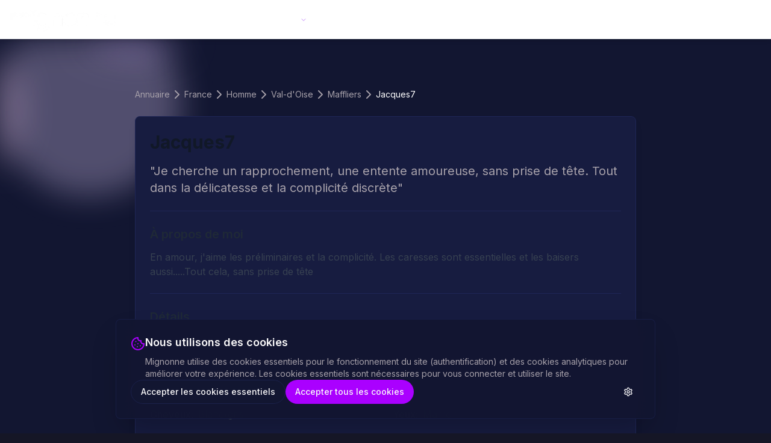

--- FILE ---
content_type: text/html; charset=utf-8
request_url: https://www.mignonne.com/profile/543427
body_size: 14722
content:
<!DOCTYPE html><html lang="fr"><head><meta charSet="utf-8"/><meta name="viewport" content="width=device-width, initial-scale=1, viewport-fit=cover"/><link rel="preload" as="image" imageSrcSet="/_next/image?url=%2Fimages%2Fmignonne_logo_light_optimized.png&amp;w=64&amp;q=85 64w, /_next/image?url=%2Fimages%2Fmignonne_logo_light_optimized.png&amp;w=96&amp;q=85 96w, /_next/image?url=%2Fimages%2Fmignonne_logo_light_optimized.png&amp;w=128&amp;q=85 128w, /_next/image?url=%2Fimages%2Fmignonne_logo_light_optimized.png&amp;w=256&amp;q=85 256w, /_next/image?url=%2Fimages%2Fmignonne_logo_light_optimized.png&amp;w=384&amp;q=85 384w, /_next/image?url=%2Fimages%2Fmignonne_logo_light_optimized.png&amp;w=640&amp;q=85 640w, /_next/image?url=%2Fimages%2Fmignonne_logo_light_optimized.png&amp;w=1080&amp;q=85 1080w, /_next/image?url=%2Fimages%2Fmignonne_logo_light_optimized.png&amp;w=1920&amp;q=85 1920w" imageSizes="(max-width: 768px) 106px, 140px" fetchPriority="high"/><link rel="preload" as="image" imageSrcSet="/_next/image?url=https%3A%2F%2Fapi.mignonne.com%2Fphoto-thumb%2F5a%2Fje-cherche-un-rapprochement-une-jacques7.jpg&amp;w=256&amp;q=75 256w, /_next/image?url=https%3A%2F%2Fapi.mignonne.com%2Fphoto-thumb%2F5a%2Fje-cherche-un-rapprochement-une-jacques7.jpg&amp;w=384&amp;q=75 384w, /_next/image?url=https%3A%2F%2Fapi.mignonne.com%2Fphoto-thumb%2F5a%2Fje-cherche-un-rapprochement-une-jacques7.jpg&amp;w=640&amp;q=75 640w, /_next/image?url=https%3A%2F%2Fapi.mignonne.com%2Fphoto-thumb%2F5a%2Fje-cherche-un-rapprochement-une-jacques7.jpg&amp;w=1080&amp;q=75 1080w, /_next/image?url=https%3A%2F%2Fapi.mignonne.com%2Fphoto-thumb%2F5a%2Fje-cherche-un-rapprochement-une-jacques7.jpg&amp;w=1920&amp;q=75 1920w" imageSizes="(max-width: 768px) 100vw, (max-width: 1200px) 50vw, 33vw" fetchPriority="high"/><link rel="stylesheet" href="/_next/static/css/642e7f0875239809.css" data-precedence="next"/><link rel="stylesheet" href="/_next/static/css/7cca8e2c5137bd71.css" data-precedence="next"/><link rel="preload" as="script" fetchPriority="low" href="/_next/static/chunks/webpack-e945782c8077fc1e.js"/><script src="/_next/static/chunks/fd9d1056-15e4398054130ee1.js" async=""></script><script src="/_next/static/chunks/2117-0b65809bb2b1ce33.js" async=""></script><script src="/_next/static/chunks/main-app-be3d940aef6bd3eb.js" async=""></script><script src="/_next/static/chunks/6137-0136f808e9fcc327.js" async=""></script><script src="/_next/static/chunks/5883-d72121241ab62110.js" async=""></script><script src="/_next/static/chunks/7420-41f4bcaa4b5315f2.js" async=""></script><script src="/_next/static/chunks/2972-14ae975abb33bea8.js" async=""></script><script src="/_next/static/chunks/6023-2a455e988d179eec.js" async=""></script><script src="/_next/static/chunks/6469-dd158412203fe8da.js" async=""></script><script src="/_next/static/chunks/app/profile/layout-8cf15cad1ecd5dfa.js" async=""></script><script src="/_next/static/chunks/c16f53c3-4f503d49a93df03a.js" async=""></script><script src="/_next/static/chunks/6178-fc1044006005b505.js" async=""></script><script src="/_next/static/chunks/5878-ba69cd2170fdbb3a.js" async=""></script><script src="/_next/static/chunks/9744-286d2e932da867e9.js" async=""></script><script src="/_next/static/chunks/9958-28487ed0144abbda.js" async=""></script><script src="/_next/static/chunks/903-dddd1c1ad02248e4.js" async=""></script><script src="/_next/static/chunks/9752-86096fb82d3cc17d.js" async=""></script><script src="/_next/static/chunks/1853-ab0fb8c0827e91e5.js" async=""></script><script src="/_next/static/chunks/6712-6e74595b2bee2cb6.js" async=""></script><script src="/_next/static/chunks/7641-08c00c8ada37ad7c.js" async=""></script><script src="/_next/static/chunks/app/layout-1ad47b5ed8bbe368.js" async=""></script><script src="/_next/static/chunks/app/profile/%5Bid%5D/page-f0584c8dcfbc5b5f.js" async=""></script><meta name="theme-color" content="#151626"/><meta name="apple-mobile-web-app-capable" content="yes"/><meta name="apple-mobile-web-app-status-bar-style" content="black-translucent"/><meta name="apple-mobile-web-app-title" content="Mignonne"/><meta name="apple-itunes-app" content="app-id=1180408416"/><meta name="mobile-web-app-capable" content="yes"/><meta name="language" content="French"/><link rel="preconnect" href="https://api.mignonne.com" crossorigin="anonymous"/><link rel="dns-prefetch" href="https://api.mignonne.com"/><link rel="preconnect" href="https://use.typekit.net" crossorigin="anonymous"/><link rel="preconnect" href="https://fonts.googleapis.com"/><link rel="preconnect" href="https://fonts.gstatic.com" crossorigin="anonymous"/><link rel="preload" href="/images/mignonne_logo_light.png" as="image" type="image/png"/><link rel="icon" href="/favicon.ico" sizes="32x32"/><link rel="icon" type="image/png" sizes="16x16" href="/favicon/favicon-16x16-rounded.png"/><link rel="icon" type="image/png" sizes="32x32" href="/favicon/favicon-32x32-rounded.png"/><link rel="icon" type="image/png" sizes="96x96" href="/favicon/favicon-96x96-rounded.png"/><link rel="apple-touch-icon" sizes="180x180" href="/favicon/apple-touch-icon.png"/><link rel="manifest" href="/manifest.json"/><link rel="apple-touch-startup-image" media="(device-width: 375px) and (device-height: 667px) and (-webkit-device-pixel-ratio: 2)" href="/splash-screens/splash-iphone-se.png"/><link rel="apple-touch-startup-image" media="(device-width: 414px) and (device-height: 736px) and (-webkit-device-pixel-ratio: 3)" href="/splash-screens/splash-iphone-plus.png"/><link rel="apple-touch-startup-image" media="(device-width: 375px) and (device-height: 812px) and (-webkit-device-pixel-ratio: 3)" href="/splash-screens/splash-iphone-x.png"/><link rel="apple-touch-startup-image" media="(device-width: 414px) and (device-height: 896px) and (-webkit-device-pixel-ratio: 2)" href="/splash-screens/splash-iphone-xr.png"/><link rel="apple-touch-startup-image" media="(device-width: 414px) and (device-height: 896px) and (-webkit-device-pixel-ratio: 3)" href="/splash-screens/splash-iphone-xs-max.png"/><link rel="apple-touch-startup-image" media="(device-width: 390px) and (device-height: 844px) and (-webkit-device-pixel-ratio: 3)" href="/splash-screens/splash-iphone-12.png"/><link rel="apple-touch-startup-image" media="(device-width: 428px) and (device-height: 926px) and (-webkit-device-pixel-ratio: 3)" href="/splash-screens/splash-iphone-12-pro-max.png"/><link rel="apple-touch-startup-image" media="(device-width: 360px) and (device-height: 780px) and (-webkit-device-pixel-ratio: 3)" href="/splash-screens/splash-iphone-12-mini.png"/><link rel="apple-touch-startup-image" media="(device-width: 393px) and (device-height: 852px) and (-webkit-device-pixel-ratio: 3)" href="/splash-screens/splash-iphone-14-pro.png"/><link rel="apple-touch-startup-image" media="(device-width: 430px) and (device-height: 932px) and (-webkit-device-pixel-ratio: 3)" href="/splash-screens/splash-iphone-14-pro-max.png"/><link rel="apple-touch-startup-image" media="(device-width: 768px) and (device-height: 1024px) and (-webkit-device-pixel-ratio: 2) and (orientation: portrait)" href="/splash-screens/splash-ipad-portrait.png"/><link rel="apple-touch-startup-image" media="(device-width: 768px) and (device-height: 1024px) and (-webkit-device-pixel-ratio: 2) and (orientation: landscape)" href="/splash-screens/splash-ipad-landscape.png"/><link rel="apple-touch-startup-image" media="(device-width: 834px) and (device-height: 1112px) and (-webkit-device-pixel-ratio: 2) and (orientation: portrait)" href="/splash-screens/splash-ipad-air-portrait.png"/><link rel="apple-touch-startup-image" media="(device-width: 834px) and (device-height: 1112px) and (-webkit-device-pixel-ratio: 2) and (orientation: landscape)" href="/splash-screens/splash-ipad-air-landscape.png"/><link rel="apple-touch-startup-image" media="(device-width: 834px) and (device-height: 1194px) and (-webkit-device-pixel-ratio: 2) and (orientation: portrait)" href="/splash-screens/splash-ipad-pro-11-portrait.png"/><link rel="apple-touch-startup-image" media="(device-width: 834px) and (device-height: 1194px) and (-webkit-device-pixel-ratio: 2) and (orientation: landscape)" href="/splash-screens/splash-ipad-pro-11-landscape.png"/><link rel="apple-touch-startup-image" media="(device-width: 1024px) and (device-height: 1366px) and (-webkit-device-pixel-ratio: 2) and (orientation: portrait)" href="/splash-screens/splash-ipad-pro-12-portrait.png"/><link rel="apple-touch-startup-image" media="(device-width: 1024px) and (device-height: 1366px) and (-webkit-device-pixel-ratio: 2) and (orientation: landscape)" href="/splash-screens/splash-ipad-pro-12-landscape.png"/><title>Je cherche un rapprochement, une entente amoureuse, sans pri... | Mignonne</title><meta name="description" content="En amour, j&#x27;aime les préliminaires et la complicité. Les caresses sont essentielles et les baisers aussi.....Tout cela, sans prise de tête"/><meta name="author" content="Mignonne"/><link rel="manifest" href="/manifest.json" crossorigin="use-credentials"/><meta name="keywords" content="rencontre hommes, 59 ans, france, val-d&#x27;oise, maffliers, jacques7, mignonne"/><meta name="typekit-id" content="rtn0jks"/><link rel="canonical" href="https://www.mignonne.com/profile/543427"/><meta property="og:title" content="Je cherche un rapprochement, une entente amoureuse, sans pri..."/><meta property="og:description" content="En amour, j&#x27;aime les préliminaires et la complicité. Les caresses sont essentielles et les baisers aussi.....Tout cela, sans prise de tête"/><meta property="og:url" content="https://www.mignonne.com/profile/543427"/><meta property="og:image" content="https://api.mignonne.com/photo-thumb/5a/je-cherche-un-rapprochement-une-jacques7.jpg"/><meta property="og:image:width" content="704"/><meta property="og:image:height" content="512"/><meta property="og:image:alt" content="Photo de Jacques7"/><meta property="og:type" content="profile"/><meta property="profile:first_name" content="Jacques7"/><meta property="profile:username" content="Jacques7"/><meta property="profile:gender" content="female"/><meta name="twitter:card" content="summary_large_image"/><meta name="twitter:title" content="Je cherche un rapprochement, une entente amoureuse, sans pri..."/><meta name="twitter:description" content="En amour, j&#x27;aime les préliminaires et la complicité. Les caresses sont essentielles et les baisers aussi.....Tout cela, sans prise de tête"/><meta name="twitter:image" content="https://api.mignonne.com/photo-thumb/5a/je-cherche-un-rapprochement-une-jacques7.jpg"/><link rel="shortcut icon" href="/favicon.ico"/><link rel="icon" href="/favicon/favicon-16x16-rounded.png" sizes="16x16" type="image/png"/><link rel="icon" href="/favicon/favicon-32x32-rounded.png" sizes="32x32" type="image/png"/><link rel="icon" href="/favicon/favicon-96x96-rounded.png" sizes="96x96" type="image/png"/><link rel="icon" href="/android-icons/android-icon-192x192-rounded.png" sizes="192x192" type="image/png"/><link rel="icon" href="/android-icons/android-icon-512x512-rounded.png" sizes="512x512" type="image/png"/><link rel="apple-touch-icon" href="/favicon/apple-touch-icon.png"/><meta name="next-size-adjust"/><script type="application/ld+json">{"@context":"https://schema.org","@type":"Organization","name":"Mignonne","url":"https://www.mignonne.com","logo":{"@type":"ImageObject","url":"https://www.mignonne.com/favicon/og-image.png","width":1200,"height":630},"sameAs":["https://apps.apple.com/app/id1180408416","https://play.google.com/store/apps/details?id=com.mignonne"],"description":"Mignonne est l'application de rencontre francophone idéale pour des échanges réels, rapides et discrets."}</script><script type="application/ld+json">{"@context":"https://schema.org","@type":"WebSite","name":"Mignonne","url":"https://www.mignonne.com","potentialAction":{"@type":"SearchAction","target":{"@type":"EntryPoint","urlTemplate":"https://www.mignonne.com/annuaire?q={search_term_string}"},"query-input":"required name=search_term_string"}}</script><script type="application/ld+json">{"@context":"https://schema.org","@type":"BreadcrumbList","itemListElement":[{"@type":"ListItem","position":1,"name":"Accueil","item":"https://www.mignonne.com/"},{"@type":"ListItem","position":2,"name":"Profil","item":"https://www.mignonne.com/profile"},{"@type":"ListItem","position":3,"name":"543427"}]}</script><script src="/_next/static/chunks/polyfills-42372ed130431b0a.js" noModule=""></script></head><body class="__className_f367f3"><script>!function(){try{var d=document.documentElement,c=d.classList;c.remove('light','dark');var e=localStorage.getItem('mignonne-theme');if('system'===e||(!e&&false)){var t='(prefers-color-scheme: dark)',m=window.matchMedia(t);if(m.media!==t||m.matches){d.style.colorScheme = 'dark';c.add('dark')}else{d.style.colorScheme = 'light';c.add('light')}}else if(e){c.add(e|| '')}else{c.add('dark')}if(e==='light'||e==='dark'||!e)d.style.colorScheme=e||'dark'}catch(e){}}()</script><a href="#main-content" class="sr-only focus:not-sr-only focus:absolute focus:top-4 focus:left-4 focus:z-[100] focus:px-4 focus:py-2 focus:bg-primary focus:text-primary-foreground focus:rounded-md focus:outline-none focus:ring-2 focus:ring-offset-2">Aller au contenu principal</a><a href="#footer" class="sr-only focus:not-sr-only focus:absolute focus:top-4 focus:left-48 focus:z-[100] focus:px-4 focus:py-2 focus:bg-primary focus:text-primary-foreground focus:rounded-md focus:outline-none focus:ring-2 focus:ring-offset-2">Aller au pied de page</a><div class="fixed inset-x-0 top-0 h-[500px] z-0 pointer-events-none"><div class="absolute inset-0 bg-gradient-to-b from-purple-500/[0.02] via-transparent to-transparent dark:from-purple-500/[0.05] dark:via-transparent dark:to-transparent"></div><div class="absolute inset-0"><svg class="absolute inset-0 w-full h-full" xmlns="http://www.w3.org/2000/svg"><defs><pattern id="global-dots" x="0" y="0" width="24" height="24" patternUnits="userSpaceOnUse"><circle cx="2" cy="2" r="1" fill="currentColor" class="text-gray-400/40 dark:text-gray-300/30"></circle><circle cx="14" cy="14" r="1" fill="currentColor" class="text-gray-400/40 dark:text-gray-300/30"></circle></pattern><mask id="fade-mask"><linearGradient id="fade-gradient" x1="0%" y1="0%" x2="0%" y2="100%"><stop offset="0%" style="stop-color:white;stop-opacity:0.8"></stop><stop offset="50%" style="stop-color:white;stop-opacity:0.3"></stop><stop offset="100%" style="stop-color:white;stop-opacity:0"></stop></linearGradient><rect width="100%" height="100%" fill="url(#fade-gradient)"></rect></mask></defs><rect width="100%" height="100%" fill="url(#global-dots)" mask="url(#fade-mask)"></rect></svg></div></div><header class="sticky top-0 z-50 w-full transition-all duration-300 safe-area-header bg-white dark:bg-background/95 backdrop-blur-xl border-b dark:border-purple-500/10 border-gray-200 shadow-md"><div class="container mx-auto px-4 h-12 md:h-16 flex items-center justify-between"><div class="flex items-center gap-2 md:gap-4 py-1"><div class="md:hidden"><button class="inline-flex items-center justify-center whitespace-nowrap rounded-full text-sm font-medium ring-offset-background transition-colors focus-visible:outline-none focus-visible:ring-2 focus-visible:ring-ring focus-visible:ring-offset-2 disabled:pointer-events-none disabled:opacity-50 btn-rounded hover:bg-accent hover:text-accent-foreground h-10 w-10" type="button" aria-haspopup="dialog" aria-expanded="false" aria-controls="radix-:Ramhkq:" data-state="closed"><svg xmlns="http://www.w3.org/2000/svg" width="24" height="24" viewBox="0 0 24 24" fill="none" stroke="currentColor" stroke-width="2" stroke-linecap="round" stroke-linejoin="round" class="lucide lucide-menu h-5 w-5"><line x1="4" x2="20" y1="12" y2="12"></line><line x1="4" x2="20" y1="6" y2="6"></line><line x1="4" x2="20" y1="18" y2="18"></line></svg><span class="sr-only">Menu</span></button></div><a class="flex items-center" id="ssr-logo" aria-label="Accueil Mignonne" href="/"><img alt="Mignonne" fetchPriority="high" width="140" height="32" decoding="async" data-nimg="1" class="w-auto h-[24px] md:h-[42px]" style="color:transparent;object-fit:contain" sizes="(max-width: 768px) 106px, 140px" srcSet="/_next/image?url=%2Fimages%2Fmignonne_logo_light_optimized.png&amp;w=64&amp;q=85 64w, /_next/image?url=%2Fimages%2Fmignonne_logo_light_optimized.png&amp;w=96&amp;q=85 96w, /_next/image?url=%2Fimages%2Fmignonne_logo_light_optimized.png&amp;w=128&amp;q=85 128w, /_next/image?url=%2Fimages%2Fmignonne_logo_light_optimized.png&amp;w=256&amp;q=85 256w, /_next/image?url=%2Fimages%2Fmignonne_logo_light_optimized.png&amp;w=384&amp;q=85 384w, /_next/image?url=%2Fimages%2Fmignonne_logo_light_optimized.png&amp;w=640&amp;q=85 640w, /_next/image?url=%2Fimages%2Fmignonne_logo_light_optimized.png&amp;w=1080&amp;q=85 1080w, /_next/image?url=%2Fimages%2Fmignonne_logo_light_optimized.png&amp;w=1920&amp;q=85 1920w" src="/_next/image?url=%2Fimages%2Fmignonne_logo_light_optimized.png&amp;w=1920&amp;q=85"/></a><nav class="hidden md:flex items-center gap-1 ml-8"><a class="guest-nav-item opacity-0 inline-flex h-10 w-max items-center justify-center rounded-md bg-transparent px-4 py-2 text-sm font-medium transition-all duration-200 hover:bg-accent/80 hover:text-accent-foreground focus:bg-accent/80 focus:text-accent-foreground focus:outline-none relative after:absolute after:bottom-1 after:left-1/2 after:-translate-x-1/2 after:h-[2px] after:w-0 after:bg-purple-500 after:transition-all after:duration-300 hover:after:w-1/2" href="/login">Se connecter</a><a class="guest-nav-item opacity-0 inline-flex h-10 w-max items-center justify-center rounded-md bg-transparent px-4 py-2 text-sm font-medium transition-all duration-200 hover:bg-accent/80 hover:text-accent-foreground focus:bg-accent/80 focus:text-accent-foreground focus:outline-none relative after:absolute after:bottom-1 after:left-1/2 after:-translate-x-1/2 after:h-[2px] after:w-0 after:bg-purple-500 after:transition-all after:duration-300 hover:after:w-1/2" href="/signup">S&#x27;inscrire</a><div class="relative guest-nav-item opacity-0" data-headlessui-state=""><div><button class="inline-flex h-10 w-max items-center justify-center rounded-md bg-transparent px-4 py-2 text-sm font-medium transition-all duration-200 hover:bg-accent/80 hover:text-accent-foreground focus:bg-accent/80 focus:text-accent-foreground focus:outline-none relative after:absolute after:bottom-1 after:left-1/2 after:-translate-x-1/2 after:h-[2px] after:w-0 after:bg-purple-500 after:transition-all after:duration-300 hover:after:w-1/2" id="headlessui-menu-button-:R7r2mhkq:" type="button" aria-haspopup="menu" aria-expanded="false" data-headlessui-state="">Aide<svg xmlns="http://www.w3.org/2000/svg" width="24" height="24" viewBox="0 0 24 24" fill="none" stroke="currentColor" stroke-width="2" stroke-linecap="round" stroke-linejoin="round" class="lucide lucide-chevron-down relative top-[1px] ml-1 h-3 w-3 transition duration-200 text-purple-500/70" aria-hidden="true"><path d="m6 9 6 6 6-6"></path></svg></button></div></div><a class="member-nav-item opacity-0 inline-flex h-10 w-max items-center justify-center rounded-md bg-transparent px-4 py-2 text-sm font-medium transition-all duration-200 hover:bg-accent/80 hover:text-accent-foreground focus:bg-accent/80 focus:text-accent-foreground focus:outline-none relative after:absolute after:bottom-1 after:left-1/2 after:-translate-x-1/2 after:h-[2px] after:w-0 after:bg-purple-500 after:transition-all after:duration-300 hover:after:w-1/2" href="/messages">Messagerie</a><a class="member-nav-item opacity-0 inline-flex h-10 w-max items-center justify-center rounded-md bg-transparent px-4 py-2 text-sm font-medium transition-all duration-200 hover:bg-accent/80 hover:text-accent-foreground focus:bg-accent/80 focus:text-accent-foreground focus:outline-none relative after:absolute after:bottom-1 after:left-1/2 after:-translate-x-1/2 after:h-[2px] after:w-0 after:bg-purple-500 after:transition-all after:duration-300 hover:after:w-1/2" href="/search">Recherche</a><div class="relative member-nav-item opacity-0" data-headlessui-state=""><div><button class="inline-flex h-10 w-max items-center justify-center rounded-md bg-transparent px-4 py-2 text-sm font-medium transition-all duration-200 hover:bg-accent/80 hover:text-accent-foreground focus:bg-accent/80 focus:text-accent-foreground focus:outline-none relative after:absolute after:bottom-1 after:left-1/2 after:-translate-x-1/2 after:h-[2px] after:w-0 after:bg-purple-500 after:transition-all after:duration-300 hover:after:w-1/2" id="headlessui-menu-button-:Ret2mhkq:" type="button" aria-haspopup="menu" aria-expanded="false" data-headlessui-state="">Espace Perso<svg xmlns="http://www.w3.org/2000/svg" width="24" height="24" viewBox="0 0 24 24" fill="none" stroke="currentColor" stroke-width="2" stroke-linecap="round" stroke-linejoin="round" class="lucide lucide-chevron-down relative top-[1px] ml-1 h-3 w-3 transition duration-200 text-purple-500/70" aria-hidden="true"><path d="m6 9 6 6 6-6"></path></svg></button></div></div><div class="relative member-nav-item opacity-0" data-headlessui-state=""><div><button class="inline-flex h-10 w-max items-center justify-center rounded-md bg-transparent px-4 py-2 text-sm font-medium transition-all duration-200 hover:bg-accent/80 hover:text-accent-foreground focus:bg-accent/80 focus:text-accent-foreground focus:outline-none relative after:absolute after:bottom-1 after:left-1/2 after:-translate-x-1/2 after:h-[2px] after:w-0 after:bg-purple-500 after:transition-all after:duration-300 hover:after:w-1/2" id="headlessui-menu-button-:Rf52mhkq:" type="button" aria-haspopup="menu" aria-expanded="false" data-headlessui-state="">Aide<svg xmlns="http://www.w3.org/2000/svg" width="24" height="24" viewBox="0 0 24 24" fill="none" stroke="currentColor" stroke-width="2" stroke-linecap="round" stroke-linejoin="round" class="lucide lucide-chevron-down relative top-[1px] ml-1 h-3 w-3 transition duration-200 text-purple-500/70" aria-hidden="true"><path d="m6 9 6 6 6-6"></path></svg></button></div></div></nav></div><div class="flex items-center gap-2 md:gap-4"><div id="guest-theme-toggle" class="hidden md:flex items-center"><button class="inline-flex items-center justify-center whitespace-nowrap text-sm font-medium ring-offset-background transition-colors focus-visible:outline-none focus-visible:ring-2 focus-visible:ring-ring focus-visible:ring-offset-2 disabled:pointer-events-none disabled:opacity-50 btn-rounded hover:bg-accent hover:text-accent-foreground w-9 h-9 rounded-full"><svg xmlns="http://www.w3.org/2000/svg" width="24" height="24" viewBox="0 0 24 24" fill="none" stroke="currentColor" stroke-width="2" stroke-linecap="round" stroke-linejoin="round" class="lucide lucide-sun h-[1.2rem] w-[1.2rem]"><circle cx="12" cy="12" r="4"></circle><path d="M12 2v2"></path><path d="M12 20v2"></path><path d="m4.93 4.93 1.41 1.41"></path><path d="m17.66 17.66 1.41 1.41"></path><path d="M2 12h2"></path><path d="M20 12h2"></path><path d="m6.34 17.66-1.41 1.41"></path><path d="m19.07 4.93-1.41 1.41"></path></svg><span class="sr-only">Changer de thème</span></button></div><div id="member-layer-container"></div></div></div></header><main id="main-content"><div class="min-h-screen bg-background flex flex-col"><div class="flex-grow"><div class="relative"><div class="absolute inset-x-0 top-0 overflow-hidden h-[300px] md:h-[400px] z-0"><div class="absolute inset-0 bg-gradient-to-b from-purple-50/60 via-pink-50/40 to-transparent dark:from-purple-950/30 dark:via-pink-950/20 dark:to-transparent"></div><div class="absolute inset-0"><div class="absolute top-0 -left-4 w-72 h-72 bg-purple-200 dark:bg-purple-700 rounded-full mix-blend-multiply dark:mix-blend-lighten filter blur-xl opacity-30 dark:opacity-70 animate-blob"></div><div class="absolute top-0 -right-4 w-72 h-72 bg-pink-200 dark:bg-pink-700 rounded-full mix-blend-multiply dark:mix-blend-lighten filter blur-xl opacity-30 dark:opacity-70 animate-blob animation-delay-2000"></div><div class="absolute -bottom-8 left-20 w-72 h-72 bg-purple-300 dark:bg-purple-600 rounded-full mix-blend-multiply dark:mix-blend-lighten filter blur-xl opacity-25 dark:opacity-50 animate-blob animation-delay-4000"></div><div class="absolute bottom-0 right-20 w-72 h-72 bg-pink-300 dark:bg-pink-600 rounded-full mix-blend-multiply dark:mix-blend-lighten filter blur-xl opacity-25 dark:opacity-50 animate-blob animation-delay-6000"></div></div><svg class="absolute inset-0 w-full h-full opacity-0 dark:opacity-10" xmlns="http://www.w3.org/2000/svg"><defs><pattern id="dots-mesh" x="0" y="0" width="40" height="40" patternUnits="userSpaceOnUse"><circle cx="2" cy="2" r="1" fill="currentColor" class="text-purple-400"></circle><circle cx="22" cy="22" r="1" fill="currentColor" class="text-purple-400"></circle></pattern></defs><rect width="100%" height="100%" fill="url(#dots-mesh)"></rect></svg><div class="absolute inset-0 bg-gradient-to-b from-transparent via-[#f6f6f6]/60 dark:via-[#151626]/50 to-[#f6f6f6] dark:to-[#151626]"></div><div class="absolute inset-0 bg-gradient-to-b from-white/30 dark:from-black/40 via-transparent to-transparent md:from-white/10 md:dark:from-black/20"></div></div><div class="relative z-10 pt-8 pb-4 md:pt-12 md:pb-16"><div class="container max-w-6xl mx-auto px-4 sm:px-6"><script type="application/ld+json">{"@context":"https://schema.org","@type":"ProfilePage","mainEntity":{"@context":"https://schema.org","@type":"Person","name":"Jacques7","url":"https://www.mignonne.com/profile/543427","description":"En amour, j'aime les préliminaires et la complicité. Les caresses sont essentielles et les baisers aussi.....Tout cela, sans prise de tête","image":{"@type":"ImageObject","url":"https://api.mignonne.com/photo-thumb/5a/je-cherche-un-rapprochement-une-jacques7.jpg","width":704,"height":512,"caption":"Photo de Jacques7"},"address":{"@type":"PostalAddress","addressLocality":"Maffliers","addressCountry":"FR"},"seeks":{"@type":"Person","description":"Personne pour rencontre"}},"url":"https://www.mignonne.com/profile/543427","breadcrumb":{"@type":"BreadcrumbList","itemListElement":[{"@type":"ListItem","position":1,"name":"Annuaire","item":"https://www.mignonne.com/annuaire"},{"@type":"ListItem","position":2,"name":"France","item":"https://www.mignonne.com/annuaire/pays/fr"},{"@type":"ListItem","position":3,"name":"Val-d'Oise","item":"https://www.mignonne.com/annuaire/pays/fr/region/95"},{"@type":"ListItem","position":4,"name":"Maffliers","item":"https://www.mignonne.com/annuaire/pays/fr/region/95/ville/36150"},{"@type":"ListItem","position":5,"name":"Jacques7","item":"https://www.mignonne.com/profile/543427"}]}}</script><main><div class="container mx-auto max-w-4xl py-8 px-4 sm:px-6 lg:px-8 space-y-6"><nav aria-label="breadcrumb" class="text-xs sm:text-sm"> <ol class="flex flex-wrap items-center gap-1.5 break-words text-sm text-muted-foreground sm:gap-2.5"><li class="inline-flex items-center gap-1.5"><a class="transition-colors hover:text-foreground" href="/annuaire">Annuaire</a></li><li role="presentation" aria-hidden="true" class="[&amp;&gt;svg]:size-3.5"><svg xmlns="http://www.w3.org/2000/svg" width="24" height="24" viewBox="0 0 24 24" fill="none" stroke="currentColor" stroke-width="2" stroke-linecap="round" stroke-linejoin="round" class="lucide lucide-chevron-right"><path d="m9 18 6-6-6-6"></path></svg></li><li class="inline-flex items-center gap-1.5"><a class="transition-colors hover:text-foreground" href="/annuaire/pays/FR">France</a></li><li role="presentation" aria-hidden="true" class="[&amp;&gt;svg]:size-3.5"><svg xmlns="http://www.w3.org/2000/svg" width="24" height="24" viewBox="0 0 24 24" fill="none" stroke="currentColor" stroke-width="2" stroke-linecap="round" stroke-linejoin="round" class="lucide lucide-chevron-right"><path d="m9 18 6-6-6-6"></path></svg></li><li class="inline-flex items-center gap-1.5"><a class="transition-colors hover:text-foreground" href="/annuaire/pays/FR/genre/homme">Homme</a></li><li role="presentation" aria-hidden="true" class="[&amp;&gt;svg]:size-3.5"><svg xmlns="http://www.w3.org/2000/svg" width="24" height="24" viewBox="0 0 24 24" fill="none" stroke="currentColor" stroke-width="2" stroke-linecap="round" stroke-linejoin="round" class="lucide lucide-chevron-right"><path d="m9 18 6-6-6-6"></path></svg></li><li class="inline-flex items-center gap-1.5"><a class="transition-colors hover:text-foreground" href="/annuaire/pays/FR/genre/homme/region/95">Val-d&#x27;Oise</a></li><li role="presentation" aria-hidden="true" class="[&amp;&gt;svg]:size-3.5"><svg xmlns="http://www.w3.org/2000/svg" width="24" height="24" viewBox="0 0 24 24" fill="none" stroke="currentColor" stroke-width="2" stroke-linecap="round" stroke-linejoin="round" class="lucide lucide-chevron-right"><path d="m9 18 6-6-6-6"></path></svg></li><li class="inline-flex items-center gap-1.5"><a class="transition-colors hover:text-foreground" href="/annuaire/pays/FR/genre/homme/region/95/ville/36150">Maffliers</a></li><li role="presentation" aria-hidden="true" class="[&amp;&gt;svg]:size-3.5"><svg xmlns="http://www.w3.org/2000/svg" width="24" height="24" viewBox="0 0 24 24" fill="none" stroke="currentColor" stroke-width="2" stroke-linecap="round" stroke-linejoin="round" class="lucide lucide-chevron-right"><path d="m9 18 6-6-6-6"></path></svg></li><li class="inline-flex items-center gap-1.5"><span role="link" aria-disabled="true" aria-current="page" class="font-normal text-foreground truncate">Jacques7</span></li></ol></nav><div class="rounded-lg border bg-card text-card-foreground overflow-hidden shadow-lg dark:bg-gray-800"><div class="flex flex-col space-y-1.5 p-0"><div class="relative w-full aspect-[11/8] bg-gray-200 dark:bg-gray-700"><img alt="Photo de profil de Jacques7" fetchPriority="high" decoding="async" data-nimg="fill" class="object-cover" style="position:absolute;height:100%;width:100%;left:0;top:0;right:0;bottom:0;color:transparent;background-size:cover;background-position:50% 50%;background-repeat:no-repeat;background-image:url(&quot;data:image/svg+xml;charset=utf-8,%3Csvg xmlns=&#x27;http://www.w3.org/2000/svg&#x27; %3E%3Cfilter id=&#x27;b&#x27; color-interpolation-filters=&#x27;sRGB&#x27;%3E%3CfeGaussianBlur stdDeviation=&#x27;20&#x27;/%3E%3CfeColorMatrix values=&#x27;1 0 0 0 0 0 1 0 0 0 0 0 1 0 0 0 0 0 100 -1&#x27; result=&#x27;s&#x27;/%3E%3CfeFlood x=&#x27;0&#x27; y=&#x27;0&#x27; width=&#x27;100%25&#x27; height=&#x27;100%25&#x27;/%3E%3CfeComposite operator=&#x27;out&#x27; in=&#x27;s&#x27;/%3E%3CfeComposite in2=&#x27;SourceGraphic&#x27;/%3E%3CfeGaussianBlur stdDeviation=&#x27;20&#x27;/%3E%3C/filter%3E%3Cimage width=&#x27;100%25&#x27; height=&#x27;100%25&#x27; x=&#x27;0&#x27; y=&#x27;0&#x27; preserveAspectRatio=&#x27;none&#x27; style=&#x27;filter: url(%23b);&#x27; href=&#x27;[data-uri]&#x27;/%3E%3C/svg%3E&quot;)" sizes="(max-width: 768px) 100vw, (max-width: 1200px) 50vw, 33vw" srcSet="/_next/image?url=https%3A%2F%2Fapi.mignonne.com%2Fphoto-thumb%2F5a%2Fje-cherche-un-rapprochement-une-jacques7.jpg&amp;w=256&amp;q=75 256w, /_next/image?url=https%3A%2F%2Fapi.mignonne.com%2Fphoto-thumb%2F5a%2Fje-cherche-un-rapprochement-une-jacques7.jpg&amp;w=384&amp;q=75 384w, /_next/image?url=https%3A%2F%2Fapi.mignonne.com%2Fphoto-thumb%2F5a%2Fje-cherche-un-rapprochement-une-jacques7.jpg&amp;w=640&amp;q=75 640w, /_next/image?url=https%3A%2F%2Fapi.mignonne.com%2Fphoto-thumb%2F5a%2Fje-cherche-un-rapprochement-une-jacques7.jpg&amp;w=1080&amp;q=75 1080w, /_next/image?url=https%3A%2F%2Fapi.mignonne.com%2Fphoto-thumb%2F5a%2Fje-cherche-un-rapprochement-une-jacques7.jpg&amp;w=1920&amp;q=75 1920w" src="/_next/image?url=https%3A%2F%2Fapi.mignonne.com%2Fphoto-thumb%2F5a%2Fje-cherche-un-rapprochement-une-jacques7.jpg&amp;w=1920&amp;q=75"/></div></div><div class="p-6"><div class="space-y-4"><div class="flex flex-col sm:flex-row sm:items-center sm:justify-between"><h1 class="text-3xl font-bold text-gray-900 dark:text-white mb-2 sm:mb-0 flex items-center">Jacques7<span class="ml-2 inline-flex items-center gap-2"></span></h1><div class="flex items-center gap-2 mt-2 sm:mt-0 sm:ml-auto" style="min-height:32px"></div></div><p class="text-xl text-muted-foreground italic">&quot;<!-- -->Je cherche un rapprochement, une entente amoureuse, sans prise de tête. Tout dans la délicatesse et la complicité discrète<!-- -->&quot;</p></div><div data-orientation="horizontal" role="none" class="shrink-0 bg-border h-[1px] w-full my-6"></div><section class="mb-6"><h2 class="text-xl font-semibold mb-3 text-gray-800 dark:text-gray-200">À propos de moi</h2><p class="text-gray-700 dark:text-gray-300 whitespace-pre-line">En amour, j&#x27;aime les préliminaires et la complicité. Les caresses sont essentielles et les baisers aussi.....Tout cela, sans prise de tête</p></section><div data-orientation="horizontal" role="none" class="shrink-0 bg-border h-[1px] w-full my-6"></div><section><h2 class="text-xl font-semibold mb-4 text-gray-800 dark:text-gray-200">Détails</h2><div class="grid grid-cols-1 sm:grid-cols-2 gap-x-6 gap-y-4 text-gray-700 dark:text-gray-300"><div><span class="font-medium text-gray-600 dark:text-gray-400">Pseudo<!-- -->:</span><span class="ml-2">Jacques7</span></div><div><span class="font-medium text-gray-600 dark:text-gray-400">Sexe / Genre<!-- -->:</span><span class="ml-2">Homme</span></div><div><span class="font-medium text-gray-600 dark:text-gray-400">Âge<!-- -->:</span><span class="ml-2">59 ans</span></div><div><span class="font-medium text-gray-600 dark:text-gray-400">Signe<!-- -->:</span><span class="ml-2">Capricorne</span></div><div><span class="font-medium text-gray-600 dark:text-gray-400">Taille<!-- -->:</span><span class="ml-2">1.73 m</span></div><div><span class="font-medium text-gray-600 dark:text-gray-400">Poids<!-- -->:</span><span class="ml-2">78 kg</span></div><div><span class="font-medium text-gray-600 dark:text-gray-400">Cheveux<!-- -->:</span><span class="ml-2">Blanc/gris</span></div><div><span class="font-medium text-gray-600 dark:text-gray-400">Yeux<!-- -->:</span><span class="ml-2">Marron</span></div><div><span class="font-medium text-gray-600 dark:text-gray-400">Pays<!-- -->:</span><span class="ml-2">France</span></div><div><span class="font-medium text-gray-600 dark:text-gray-400">Région<!-- -->:</span><span class="ml-2">Val-d&#x27;Oise</span></div><div><span class="font-medium text-gray-600 dark:text-gray-400">Ville<!-- -->:</span><span class="ml-2">Maffliers</span></div></div><div class="mt-4 text-sm text-gray-600 dark:text-gray-400"><p>Annonce<!-- --> avec photo<!-- --> nº <!-- -->543427</p></div></section><section class="mt-12 relative overflow-hidden"><div class="absolute inset-0 bg-gradient-to-br from-purple-600/20 via-pink-500/20 to-purple-600/20 blur-3xl"></div><div class="relative bg-gradient-to-r from-purple-500/10 via-pink-500/10 to-purple-500/10 backdrop-blur-sm rounded-2xl border border-purple-200/50 dark:border-purple-700/50 p-8 md:p-10"><div class="max-w-2xl mx-auto text-center"><div class="inline-flex items-center justify-center w-16 h-16 mb-4 bg-gradient-to-br from-purple-500 to-pink-500 rounded-full"><svg class="w-8 h-8 text-white" fill="none" stroke="currentColor" viewBox="0 0 24 24"><path stroke-linecap="round" stroke-linejoin="round" stroke-width="2" d="M8 12h.01M12 12h.01M16 12h.01M21 12c0 4.418-4.03 8-9 8a9.863 9.863 0 01-4.255-.949L3 20l1.395-3.72C3.512 15.042 3 13.574 3 12c0-4.418 4.03-8 9-8s9 3.582 9 8z"></path></svg></div><h3 class="text-2xl md:text-3xl font-bold mb-3 bg-gradient-to-r from-purple-600 to-pink-600 bg-clip-text text-transparent">Jacques7<!-- --> attend votre message !</h3><p class="text-lg text-muted-foreground mb-8 leading-relaxed"><span class="font-semibold text-foreground">Rencontre réelle avec hommes charmants et sympas</span><br/><span class="text-base text-muted-foreground">+500.000 membres réels</span><br class="hidden sm:block"/><span class="text-base">✨ Inscription gratuite • 🔒 100% discret • 💬 Messagerie privée et sécurisée</span></p><div class="flex flex-col sm:flex-row gap-4 justify-center mb-6"><a class="group relative inline-flex items-center justify-center px-8 py-4 bg-gradient-to-r from-purple-600 to-pink-600 text-white font-semibold rounded-xl shadow-lg hover:shadow-xl transform hover:-translate-y-0.5 transition-all duration-200 overflow-hidden" href="/signup"><span class="absolute inset-0 bg-gradient-to-r from-pink-600 to-purple-600 opacity-0 group-hover:opacity-100 transition-opacity duration-300"></span><span class="relative flex items-center gap-2">Je m&#x27;inscris gratuitement<svg class="w-5 h-5 group-hover:translate-x-1 transition-transform" fill="none" stroke="currentColor" viewBox="0 0 24 24"><path stroke-linecap="round" stroke-linejoin="round" stroke-width="2" d="M13 7l5 5m0 0l-5 5m5-5H6"></path></svg></span></a><a class="group inline-flex items-center justify-center px-8 py-4 bg-white dark:bg-gray-800 border-2 border-gray-200 dark:border-gray-700 text-gray-700 dark:text-gray-300 font-semibold rounded-xl hover:border-purple-500 dark:hover:border-purple-400 hover:text-purple-600 dark:hover:text-purple-400 transition-all duration-200" href="/login"><span class="flex items-center gap-2">Déjà membre ? Connectez-vous<svg class="w-5 h-5 opacity-0 group-hover:opacity-100 group-hover:translate-x-1 transition-all" fill="none" stroke="currentColor" viewBox="0 0 24 24"><path stroke-linecap="round" stroke-linejoin="round" stroke-width="2" d="M11 16l-4-4m0 0l4-4m-4 4h14m-5 4v1a3 3 0 01-3 3H6a3 3 0 01-3-3V7a3 3 0 013-3h7a3 3 0 013 3v1"></path></svg></span></a></div><p class="text-sm text-muted-foreground"><span class="inline-flex items-center gap-1"><svg class="w-4 h-4 text-green-500" fill="currentColor" viewBox="0 0 20 20"><path fill-rule="evenodd" d="M10 18a8 8 0 100-16 8 8 0 000 16zm3.707-9.293a1 1 0 00-1.414-1.414L9 10.586 7.707 9.293a1 1 0 00-1.414 1.414l2 2a1 1 0 001.414 0l4-4z" clip-rule="evenodd"></path></svg>Sans engagement</span><span class="mx-2">•</span><span class="inline-flex items-center gap-1"><svg class="w-4 h-4 text-green-500" fill="currentColor" viewBox="0 0 20 20"><path fill-rule="evenodd" d="M2.166 4.999A11.954 11.954 0 0010 1.944 11.954 11.954 0 0017.834 5c.11.65.166 1.32.166 2.001 0 5.225-3.34 9.67-8 11.317C5.34 16.67 2 12.225 2 7c0-.682.057-1.35.166-2.001zm11.541 3.708a1 1 0 00-1.414-1.414L9 10.586 7.707 9.293a1 1 0 00-1.414 1.414l2 2a1 1 0 001.414 0l4-4z" clip-rule="evenodd"></path></svg>Profils vérifiés</span></p></div></div></section></div></div></div></main></div></div></div></div><footer id="footer" class="bg-gray-50 dark:bg-gray-800 py-16 border-t border-gray-200 dark:border-gray-700"><div class="container mx-auto px-4"><div class="flex flex-col items-center mb-10"><div class="flex space-x-4"><a target="_blank" rel="noopener noreferrer" aria-label="Suivez-nous sur X (Twitter)" class="bg-gray-100 dark:bg-gray-800 p-3 rounded-full hover:bg-blue-100 dark:hover:bg-gray-700 transition-colors" href="https://x.com/mignonne_app"><svg viewBox="0 0 24 24" class="h-5 w-5 text-gray-700 dark:text-gray-300" fill="currentColor" aria-hidden="true"><path d="M18.244 2.25h3.308l-7.227 8.26 8.502 11.24H16.17l-5.214-6.817L4.99 21.75H1.68l7.73-8.835L1.254 2.25H8.08l4.713 6.231zm-1.161 17.52h1.833L7.084 4.126H5.117z"></path></svg></a><a target="_blank" rel="noopener noreferrer" aria-label="Suivez-nous sur Facebook" class="bg-gray-100 dark:bg-gray-800 p-3 rounded-full hover:bg-blue-100 dark:hover:bg-gray-700 transition-colors" href="https://www.facebook.com/mignonneapp"><svg xmlns="http://www.w3.org/2000/svg" width="24" height="24" viewBox="0 0 24 24" fill="none" stroke="currentColor" stroke-width="2" stroke-linecap="round" stroke-linejoin="round" class="lucide lucide-facebook h-5 w-5 text-gray-700 dark:text-gray-300"><path d="M18 2h-3a5 5 0 0 0-5 5v3H7v4h3v8h4v-8h3l1-4h-4V7a1 1 0 0 1 1-1h3z"></path></svg></a><a target="_blank" rel="noopener noreferrer" aria-label="Suivez-nous sur Pinterest" class="bg-gray-100 dark:bg-gray-800 p-3 rounded-full hover:bg-blue-100 dark:hover:bg-gray-700 transition-colors" href="https://fr.pinterest.com/mignonne_rencontre/"><svg version="1.1" id="Layer_1" xmlns="http://www.w3.org/2000/svg" xmlns:xlink="http://www.w3.org/1999/xlink" x="0px" y="0px" viewBox="0 0 144 144" enable-background="new 0 0 144 144" xml:space="preserve" class="h-5 w-5 text-gray-700 dark:text-gray-300"><g><g><path fill="currentColor" d="M71.9,5.4C35.1,5.4,5.3,35.2,5.3,72c0,28.2,17.5,52.3,42.3,62c-0.6-5.3-1.1-13.3,0.2-19.1 c1.2-5.2,7.8-33.1,7.8-33.1s-2-4-2-9.9c0-9.3,5.4-16.2,12-16.2c5.7,0,8.4,4.3,8.4,9.4c0,5.7-3.6,14.3-5.5,22.2 c-1.6,6.6,3.3,12,9.9,12c11.8,0,20.9-12.5,20.9-30.5c0-15.9-11.5-27.1-27.8-27.1c-18.9,0-30.1,14.2-30.1,28.9 c0,5.7,2.2,11.9,5,15.2c0.5,0.7,0.6,1.2,0.5,1.9c-0.5,2.1-1.6,6.6-1.8,7.5c-0.3,1.2-1,1.5-2.2,0.9c-8.3-3.9-13.5-16-13.5-25.8 c0-21,15.3-40.3,44-40.3c23.1,0,41,16.5,41,38.4c0,22.9-14.5,41.4-34.5,41.4c-6.7,0-13.1-3.5-15.3-7.6c0,0-3.3,12.7-4.1,15.8 c-1.5,5.8-5.6,13-8.3,17.5c6.2,1.9,12.8,3,19.7,3c36.8,0,66.6-29.8,66.6-66.6C138.5,35.2,108.7,5.4,71.9,5.4z"></path></g></g></svg></a></div></div><div class="grid md:grid-cols-3 gap-8 mb-10"><div><h3 class="text-lg font-semibold mb-4 text-gray-700 dark:text-gray-300">Mignonne</h3><ul class="space-y-2 text-sm text-gray-500 dark:text-gray-400"><li><a class="hover:text-blue-500 transition-colors" href="/">Accueil</a></li><li><a class="hover:text-blue-500 transition-colors" href="/faqs">FAQ</a></li><li><a class="hover:text-blue-500 transition-colors" href="/support">Contact</a></li><li><a class="hover:text-blue-500 transition-colors" href="/about">À propos</a></li></ul></div><div><h3 class="text-lg font-semibold mb-4 text-gray-700 dark:text-gray-300">Annuaire</h3><ul class="space-y-2 text-sm text-gray-500 dark:text-gray-400"><li><a class="hover:text-blue-500 transition-colors" href="/annuaire">Annuaire complet</a></li><li><a class="hover:text-blue-500 transition-colors" href="/annuaire/pays/fr">Rencontres en France</a></li><li><a class="hover:text-blue-500 transition-colors" href="/annuaire/pays/be">Rencontres en Belgique</a></li></ul></div><div><h3 class="text-lg font-semibold mb-4 text-gray-700 dark:text-gray-300">Légal</h3><ul class="space-y-2 text-sm text-gray-500 dark:text-gray-400"><li><a class="hover:text-blue-500 transition-colors" href="/legal/privacy">Politique de Confidentialité</a></li><li><a class="hover:text-blue-500 transition-colors" href="/legal/cgu">Conditions d&#x27;Utilisation</a></li></ul></div></div><div class="text-center"><p class="text-sm text-gray-600 dark:text-gray-400">2026<!-- --> Mignonne. Tous droits réservés.</p></div></div></footer></div></main><div role="region" aria-label="Notifications (F8)" tabindex="-1" style="pointer-events:none"><ol tabindex="-1" class="fixed top-0 z-[100] flex max-h-screen w-full flex-col-reverse p-4 sm:bottom-0 sm:right-0 sm:top-auto sm:flex-col md:max-w-[420px]"></ol></div><!--$--><!--/$--><script src="/_next/static/chunks/webpack-e945782c8077fc1e.js" async=""></script><script>(self.__next_f=self.__next_f||[]).push([0]);self.__next_f.push([2,null])</script><script>self.__next_f.push([1,"1:HL[\"/_next/static/media/e4af272ccee01ff0-s.p.woff2\",\"font\",{\"crossOrigin\":\"\",\"type\":\"font/woff2\"}]\n2:HL[\"/_next/static/css/642e7f0875239809.css\",\"style\"]\n3:HL[\"/_next/static/css/7cca8e2c5137bd71.css\",\"style\"]\n"])</script><script>self.__next_f.push([1,"4:I[12846,[],\"\"]\n7:I[4707,[],\"\"]\n9:I[36423,[],\"\"]\na:I[11045,[\"6137\",\"static/chunks/6137-0136f808e9fcc327.js\",\"5883\",\"static/chunks/5883-d72121241ab62110.js\",\"7420\",\"static/chunks/7420-41f4bcaa4b5315f2.js\",\"2972\",\"static/chunks/2972-14ae975abb33bea8.js\",\"6023\",\"static/chunks/6023-2a455e988d179eec.js\",\"6469\",\"static/chunks/6469-dd158412203fe8da.js\",\"5925\",\"static/chunks/app/profile/layout-8cf15cad1ecd5dfa.js\"],\"AuthStatusHandler\"]\nb:I[7283,[\"6137\",\"static/chunks/6137-0136f808e9fcc327.js\",\"5883\",\"static/chunks/5883-d72121241ab62110.js\",\"7420\",\"static/chunks/7420-41f4bcaa4b5315f2.js\",\"2972\",\"static/chunks/2972-14ae975abb33bea8.js\",\"6023\",\"static/chunks/6023-2a455e988d179eec.js\",\"6469\",\"static/chunks/6469-dd158412203fe8da.js\",\"5925\",\"static/chunks/app/profile/layout-8cf15cad1ecd5dfa.js\"],\"BackgroundPattern\"]\nc:I[93149,[\"6137\",\"static/chunks/6137-0136f808e9fcc327.js\",\"5883\",\"static/chunks/5883-d72121241ab62110.js\",\"7420\",\"static/chunks/7420-41f4bcaa4b5315f2.js\",\"2972\",\"static/chunks/2972-14ae975abb33bea8.js\",\"6023\",\"static/chunks/6023-2a455e988d179eec.js\",\"6469\",\"static/chunks/6469-dd158412203fe8da.js\",\"5925\",\"static/chunks/app/profile/layout-8cf15cad1ecd5dfa.js\"],\"Footer\"]\nd:I[12106,[\"5501\",\"static/chunks/c16f53c3-4f503d49a93df03a.js\",\"6137\",\"static/chunks/6137-0136f808e9fcc327.js\",\"5883\",\"static/chunks/5883-d72121241ab62110.js\",\"7420\",\"static/chunks/7420-41f4bcaa4b5315f2.js\",\"2972\",\"static/chunks/2972-14ae975abb33bea8.js\",\"6178\",\"static/chunks/6178-fc1044006005b505.js\",\"5878\",\"static/chunks/5878-ba69cd2170fdbb3a.js\",\"9744\",\"static/chunks/9744-286d2e932da867e9.js\",\"9958\",\"static/chunks/9958-28487ed0144abbda.js\",\"903\",\"static/chunks/903-dddd1c1ad02248e4.js\",\"9752\",\"static/chunks/9752-86096fb82d3cc17d.js\",\"1853\",\"static/chunks/1853-ab0fb8c0827e91e5.js\",\"6023\",\"static/chunks/6023-2a455e988d179eec.js\",\"6712\",\"static/chunks/6712-6e74595b2bee2cb6.js\",\"7641\",\"static/chunks/7641-08c00c8ada37ad7c.js\",\"3185\",\"static/chunks/app/layout-1ad47b5ed8bbe368.js\"],\"BreadcrumbProvider\"]\ne:I[82798,[\"5501\",\"static/chunks/c16f53c3-4f503d49a"])</script><script>self.__next_f.push([1,"93df03a.js\",\"6137\",\"static/chunks/6137-0136f808e9fcc327.js\",\"5883\",\"static/chunks/5883-d72121241ab62110.js\",\"7420\",\"static/chunks/7420-41f4bcaa4b5315f2.js\",\"2972\",\"static/chunks/2972-14ae975abb33bea8.js\",\"6178\",\"static/chunks/6178-fc1044006005b505.js\",\"5878\",\"static/chunks/5878-ba69cd2170fdbb3a.js\",\"9744\",\"static/chunks/9744-286d2e932da867e9.js\",\"9958\",\"static/chunks/9958-28487ed0144abbda.js\",\"903\",\"static/chunks/903-dddd1c1ad02248e4.js\",\"9752\",\"static/chunks/9752-86096fb82d3cc17d.js\",\"1853\",\"static/chunks/1853-ab0fb8c0827e91e5.js\",\"6023\",\"static/chunks/6023-2a455e988d179eec.js\",\"6712\",\"static/chunks/6712-6e74595b2bee2cb6.js\",\"7641\",\"static/chunks/7641-08c00c8ada37ad7c.js\",\"3185\",\"static/chunks/app/layout-1ad47b5ed8bbe368.js\"],\"ThemeProvider\"]\nf:I[1569,[\"5501\",\"static/chunks/c16f53c3-4f503d49a93df03a.js\",\"6137\",\"static/chunks/6137-0136f808e9fcc327.js\",\"5883\",\"static/chunks/5883-d72121241ab62110.js\",\"7420\",\"static/chunks/7420-41f4bcaa4b5315f2.js\",\"2972\",\"static/chunks/2972-14ae975abb33bea8.js\",\"6178\",\"static/chunks/6178-fc1044006005b505.js\",\"5878\",\"static/chunks/5878-ba69cd2170fdbb3a.js\",\"9744\",\"static/chunks/9744-286d2e932da867e9.js\",\"9958\",\"static/chunks/9958-28487ed0144abbda.js\",\"903\",\"static/chunks/903-dddd1c1ad02248e4.js\",\"9752\",\"static/chunks/9752-86096fb82d3cc17d.js\",\"1853\",\"static/chunks/1853-ab0fb8c0827e91e5.js\",\"6023\",\"static/chunks/6023-2a455e988d179eec.js\",\"6712\",\"static/chunks/6712-6e74595b2bee2cb6.js\",\"7641\",\"static/chunks/7641-08c00c8ada37ad7c.js\",\"3185\",\"static/chunks/app/layout-1ad47b5ed8bbe368.js\"],\"ThemeColorMeta\"]\n10:I[49080,[\"5501\",\"static/chunks/c16f53c3-4f503d49a93df03a.js\",\"6137\",\"static/chunks/6137-0136f808e9fcc327.js\",\"5883\",\"static/chunks/5883-d72121241ab62110.js\",\"7420\",\"static/chunks/7420-41f4bcaa4b5315f2.js\",\"2972\",\"static/chunks/2972-14ae975abb33bea8.js\",\"6178\",\"static/chunks/6178-fc1044006005b505.js\",\"5878\",\"static/chunks/5878-ba69cd2170fdbb3a.js\",\"9744\",\"static/chunks/9744-286d2e932da867e9.js\",\"9958\",\"static/chunks/9958-28487ed0144abbda.js\",\"903\",\"static/chunks/903-dddd1c1ad02248e4"])</script><script>self.__next_f.push([1,".js\",\"9752\",\"static/chunks/9752-86096fb82d3cc17d.js\",\"1853\",\"static/chunks/1853-ab0fb8c0827e91e5.js\",\"6023\",\"static/chunks/6023-2a455e988d179eec.js\",\"6712\",\"static/chunks/6712-6e74595b2bee2cb6.js\",\"7641\",\"static/chunks/7641-08c00c8ada37ad7c.js\",\"3185\",\"static/chunks/app/layout-1ad47b5ed8bbe368.js\"],\"WebSocketProvider\"]\n11:I[21103,[\"5501\",\"static/chunks/c16f53c3-4f503d49a93df03a.js\",\"6137\",\"static/chunks/6137-0136f808e9fcc327.js\",\"5883\",\"static/chunks/5883-d72121241ab62110.js\",\"7420\",\"static/chunks/7420-41f4bcaa4b5315f2.js\",\"2972\",\"static/chunks/2972-14ae975abb33bea8.js\",\"6178\",\"static/chunks/6178-fc1044006005b505.js\",\"5878\",\"static/chunks/5878-ba69cd2170fdbb3a.js\",\"9744\",\"static/chunks/9744-286d2e932da867e9.js\",\"9958\",\"static/chunks/9958-28487ed0144abbda.js\",\"903\",\"static/chunks/903-dddd1c1ad02248e4.js\",\"9752\",\"static/chunks/9752-86096fb82d3cc17d.js\",\"1853\",\"static/chunks/1853-ab0fb8c0827e91e5.js\",\"6023\",\"static/chunks/6023-2a455e988d179eec.js\",\"6712\",\"static/chunks/6712-6e74595b2bee2cb6.js\",\"7641\",\"static/chunks/7641-08c00c8ada37ad7c.js\",\"3185\",\"static/chunks/app/layout-1ad47b5ed8bbe368.js\"],\"GlobalBackground\"]\n12:I[40317,[\"5501\",\"static/chunks/c16f53c3-4f503d49a93df03a.js\",\"6137\",\"static/chunks/6137-0136f808e9fcc327.js\",\"5883\",\"static/chunks/5883-d72121241ab62110.js\",\"7420\",\"static/chunks/7420-41f4bcaa4b5315f2.js\",\"2972\",\"static/chunks/2972-14ae975abb33bea8.js\",\"6178\",\"static/chunks/6178-fc1044006005b505.js\",\"5878\",\"static/chunks/5878-ba69cd2170fdbb3a.js\",\"9744\",\"static/chunks/9744-286d2e932da867e9.js\",\"9958\",\"static/chunks/9958-28487ed0144abbda.js\",\"903\",\"static/chunks/903-dddd1c1ad02248e4.js\",\"9752\",\"static/chunks/9752-86096fb82d3cc17d.js\",\"1853\",\"static/chunks/1853-ab0fb8c0827e91e5.js\",\"6023\",\"static/chunks/6023-2a455e988d179eec.js\",\"6712\",\"static/chunks/6712-6e74595b2bee2cb6.js\",\"7641\",\"static/chunks/7641-08c00c8ada37ad7c.js\",\"3185\",\"static/chunks/app/layout-1ad47b5ed8bbe368.js\"],\"NotificationHandler\"]\n13:I[69163,[\"5501\",\"static/chunks/c16f53c3-4f503d49a93df03a.js\",\"6137\",\"static/chunks/6137-0136f808e9fcc32"])</script><script>self.__next_f.push([1,"7.js\",\"5883\",\"static/chunks/5883-d72121241ab62110.js\",\"7420\",\"static/chunks/7420-41f4bcaa4b5315f2.js\",\"2972\",\"static/chunks/2972-14ae975abb33bea8.js\",\"6178\",\"static/chunks/6178-fc1044006005b505.js\",\"5878\",\"static/chunks/5878-ba69cd2170fdbb3a.js\",\"9744\",\"static/chunks/9744-286d2e932da867e9.js\",\"9958\",\"static/chunks/9958-28487ed0144abbda.js\",\"903\",\"static/chunks/903-dddd1c1ad02248e4.js\",\"9752\",\"static/chunks/9752-86096fb82d3cc17d.js\",\"1853\",\"static/chunks/1853-ab0fb8c0827e91e5.js\",\"6023\",\"static/chunks/6023-2a455e988d179eec.js\",\"6712\",\"static/chunks/6712-6e74595b2bee2cb6.js\",\"7641\",\"static/chunks/7641-08c00c8ada37ad7c.js\",\"3185\",\"static/chunks/app/layout-1ad47b5ed8bbe368.js\"],\"MobileMenuButton\"]\n14:I[72972,[\"6137\",\"static/chunks/6137-0136f808e9fcc327.js\",\"2972\",\"static/chunks/2972-14ae975abb33bea8.js\",\"5878\",\"static/chunks/5878-ba69cd2170fdbb3a.js\",\"6495\",\"static/chunks/app/profile/%5Bid%5D/page-f0584c8dcfbc5b5f.js\"],\"\"]\n15:I[65878,[\"6137\",\"static/chunks/6137-0136f808e9fcc327.js\",\"2972\",\"static/chunks/2972-14ae975abb33bea8.js\",\"5878\",\"static/chunks/5878-ba69cd2170fdbb3a.js\",\"6495\",\"static/chunks/app/profile/%5Bid%5D/page-f0584c8dcfbc5b5f.js\"],\"Image\"]\n16:I[29587,[\"5501\",\"static/chunks/c16f53c3-4f503d49a93df03a.js\",\"6137\",\"static/chunks/6137-0136f808e9fcc327.js\",\"5883\",\"static/chunks/5883-d72121241ab62110.js\",\"7420\",\"static/chunks/7420-41f4bcaa4b5315f2.js\",\"2972\",\"static/chunks/2972-14ae975abb33bea8.js\",\"6178\",\"static/chunks/6178-fc1044006005b505.js\",\"5878\",\"static/chunks/5878-ba69cd2170fdbb3a.js\",\"9744\",\"static/chunks/9744-286d2e932da867e9.js\",\"9958\",\"static/chunks/9958-28487ed0144abbda.js\",\"903\",\"static/chunks/903-dddd1c1ad02248e4.js\",\"9752\",\"static/chunks/9752-86096fb82d3cc17d.js\",\"1853\",\"static/chunks/1853-ab0fb8c0827e91e5.js\",\"6023\",\"static/chunks/6023-2a455e988d179eec.js\",\"6712\",\"static/chunks/6712-6e74595b2bee2cb6.js\",\"7641\",\"static/chunks/7641-08c00c8ada37ad7c.js\",\"3185\",\"static/chunks/app/layout-1ad47b5ed8bbe368.js\"],\"ThemeAwareLogo\"]\n17:I[91072,[\"5501\",\"static/chunks/c16f53c3-4f503d49a93df03a.js\",\"6137\",\"s"])</script><script>self.__next_f.push([1,"tatic/chunks/6137-0136f808e9fcc327.js\",\"5883\",\"static/chunks/5883-d72121241ab62110.js\",\"7420\",\"static/chunks/7420-41f4bcaa4b5315f2.js\",\"2972\",\"static/chunks/2972-14ae975abb33bea8.js\",\"6178\",\"static/chunks/6178-fc1044006005b505.js\",\"5878\",\"static/chunks/5878-ba69cd2170fdbb3a.js\",\"9744\",\"static/chunks/9744-286d2e932da867e9.js\",\"9958\",\"static/chunks/9958-28487ed0144abbda.js\",\"903\",\"static/chunks/903-dddd1c1ad02248e4.js\",\"9752\",\"static/chunks/9752-86096fb82d3cc17d.js\",\"1853\",\"static/chunks/1853-ab0fb8c0827e91e5.js\",\"6023\",\"static/chunks/6023-2a455e988d179eec.js\",\"6712\",\"static/chunks/6712-6e74595b2bee2cb6.js\",\"7641\",\"static/chunks/7641-08c00c8ada37ad7c.js\",\"3185\",\"static/chunks/app/layout-1ad47b5ed8bbe368.js\"],\"DesktopNavigation\"]\n18:I[32356,[\"5501\",\"static/chunks/c16f53c3-4f503d49a93df03a.js\",\"6137\",\"static/chunks/6137-0136f808e9fcc327.js\",\"5883\",\"static/chunks/5883-d72121241ab62110.js\",\"7420\",\"static/chunks/7420-41f4bcaa4b5315f2.js\",\"2972\",\"static/chunks/2972-14ae975abb33bea8.js\",\"6178\",\"static/chunks/6178-fc1044006005b505.js\",\"5878\",\"static/chunks/5878-ba69cd2170fdbb3a.js\",\"9744\",\"static/chunks/9744-286d2e932da867e9.js\",\"9958\",\"static/chunks/9958-28487ed0144abbda.js\",\"903\",\"static/chunks/903-dddd1c1ad02248e4.js\",\"9752\",\"static/chunks/9752-86096fb82d3cc17d.js\",\"1853\",\"static/chunks/1853-ab0fb8c0827e91e5.js\",\"6023\",\"static/chunks/6023-2a455e988d179eec.js\",\"6712\",\"static/chunks/6712-6e74595b2bee2cb6.js\",\"7641\",\"static/chunks/7641-08c00c8ada37ad7c.js\",\"3185\",\"static/chunks/app/layout-1ad47b5ed8bbe368.js\"],\"ThemeToggle\"]\n19:I[93836,[\"5501\",\"static/chunks/c16f53c3-4f503d49a93df03a.js\",\"6137\",\"static/chunks/6137-0136f808e9fcc327.js\",\"5883\",\"static/chunks/5883-d72121241ab62110.js\",\"7420\",\"static/chunks/7420-41f4bcaa4b5315f2.js\",\"2972\",\"static/chunks/2972-14ae975abb33bea8.js\",\"6178\",\"static/chunks/6178-fc1044006005b505.js\",\"5878\",\"static/chunks/5878-ba69cd2170fdbb3a.js\",\"9744\",\"static/chunks/9744-286d2e932da867e9.js\",\"9958\",\"static/chunks/9958-28487ed0144abbda.js\",\"903\",\"static/chunks/903-dddd1c1ad02248e4.js\",\"9752\",\"stati"])</script><script>self.__next_f.push([1,"c/chunks/9752-86096fb82d3cc17d.js\",\"1853\",\"static/chunks/1853-ab0fb8c0827e91e5.js\",\"6023\",\"static/chunks/6023-2a455e988d179eec.js\",\"6712\",\"static/chunks/6712-6e74595b2bee2cb6.js\",\"7641\",\"static/chunks/7641-08c00c8ada37ad7c.js\",\"3185\",\"static/chunks/app/layout-1ad47b5ed8bbe368.js\"],\"MemberLayer\"]\n1a:I[85131,[\"5501\",\"static/chunks/c16f53c3-4f503d49a93df03a.js\",\"6137\",\"static/chunks/6137-0136f808e9fcc327.js\",\"5883\",\"static/chunks/5883-d72121241ab62110.js\",\"7420\",\"static/chunks/7420-41f4bcaa4b5315f2.js\",\"2972\",\"static/chunks/2972-14ae975abb33bea8.js\",\"6178\",\"static/chunks/6178-fc1044006005b505.js\",\"5878\",\"static/chunks/5878-ba69cd2170fdbb3a.js\",\"9744\",\"static/chunks/9744-286d2e932da867e9.js\",\"9958\",\"static/chunks/9958-28487ed0144abbda.js\",\"903\",\"static/chunks/903-dddd1c1ad02248e4.js\",\"9752\",\"static/chunks/9752-86096fb82d3cc17d.js\",\"1853\",\"static/chunks/1853-ab0fb8c0827e91e5.js\",\"6023\",\"static/chunks/6023-2a455e988d179eec.js\",\"6712\",\"static/chunks/6712-6e74595b2bee2cb6.js\",\"7641\",\"static/chunks/7641-08c00c8ada37ad7c.js\",\"3185\",\"static/chunks/app/layout-1ad47b5ed8bbe368.js\"],\"ServiceWorkerHandler\"]\n1b:I[33328,[\"5501\",\"static/chunks/c16f53c3-4f503d49a93df03a.js\",\"6137\",\"static/chunks/6137-0136f808e9fcc327.js\",\"5883\",\"static/chunks/5883-d72121241ab62110.js\",\"7420\",\"static/chunks/7420-41f4bcaa4b5315f2.js\",\"2972\",\"static/chunks/2972-14ae975abb33bea8.js\",\"6178\",\"static/chunks/6178-fc1044006005b505.js\",\"5878\",\"static/chunks/5878-ba69cd2170fdbb3a.js\",\"9744\",\"static/chunks/9744-286d2e932da867e9.js\",\"9958\",\"static/chunks/9958-28487ed0144abbda.js\",\"903\",\"static/chunks/903-dddd1c1ad02248e4.js\",\"9752\",\"static/chunks/9752-86096fb82d3cc17d.js\",\"1853\",\"static/chunks/1853-ab0fb8c0827e91e5.js\",\"6023\",\"static/chunks/6023-2a455e988d179eec.js\",\"6712\",\"static/chunks/6712-6e74595b2bee2cb6.js\",\"7641\",\"static/chunks/7641-08c00c8ada37ad7c.js\",\"3185\",\"static/chunks/app/layout-1ad47b5ed8bbe368.js\"],\"CampaignTracker\"]\n1c:I[59556,[\"5501\",\"static/chunks/c16f53c3-4f503d49a93df03a.js\",\"6137\",\"static/chunks/6137-0136f808e9fcc327.js\",\"5883\",\"static/chu"])</script><script>self.__next_f.push([1,"nks/5883-d72121241ab62110.js\",\"7420\",\"static/chunks/7420-41f4bcaa4b5315f2.js\",\"2972\",\"static/chunks/2972-14ae975abb33bea8.js\",\"6178\",\"static/chunks/6178-fc1044006005b505.js\",\"5878\",\"static/chunks/5878-ba69cd2170fdbb3a.js\",\"9744\",\"static/chunks/9744-286d2e932da867e9.js\",\"9958\",\"static/chunks/9958-28487ed0144abbda.js\",\"903\",\"static/chunks/903-dddd1c1ad02248e4.js\",\"9752\",\"static/chunks/9752-86096fb82d3cc17d.js\",\"1853\",\"static/chunks/1853-ab0fb8c0827e91e5.js\",\"6023\",\"static/chunks/6023-2a455e988d179eec.js\",\"6712\",\"static/chunks/6712-6e74595b2bee2cb6.js\",\"7641\",\"static/chunks/7641-08c00c8ada37ad7c.js\",\"3185\",\"static/chunks/app/layout-1ad47b5ed8bbe368.js\"],\"Toaster\"]\n1d:I[37240,[\"5501\",\"static/chunks/c16f53c3-4f503d49a93df03a.js\",\"6137\",\"static/chunks/6137-0136f808e9fcc327.js\",\"5883\",\"static/chunks/5883-d72121241ab62110.js\",\"7420\",\"static/chunks/7420-41f4bcaa4b5315f2.js\",\"2972\",\"static/chunks/2972-14ae975abb33bea8.js\",\"6178\",\"static/chunks/6178-fc1044006005b505.js\",\"5878\",\"static/chunks/5878-ba69cd2170fdbb3a.js\",\"9744\",\"static/chunks/9744-286d2e932da867e9.js\",\"9958\",\"static/chunks/9958-28487ed0144abbda.js\",\"903\",\"static/chunks/903-dddd1c1ad02248e4.js\",\"9752\",\"static/chunks/9752-86096fb82d3cc17d.js\",\"1853\",\"static/chunks/1853-ab0fb8c0827e91e5.js\",\"6023\",\"static/chunks/6023-2a455e988d179eec.js\",\"6712\",\"static/chunks/6712-6e74595b2bee2cb6.js\",\"7641\",\"static/chunks/7641-08c00c8ada37ad7c.js\",\"3185\",\"static/chunks/app/layout-1ad47b5ed8bbe368.js\"],\"CookieConsentBanner\"]\n1e:I[43180,[\"5501\",\"static/chunks/c16f53c3-4f503d49a93df03a.js\",\"6137\",\"static/chunks/6137-0136f808e9fcc327.js\",\"5883\",\"static/chunks/5883-d72121241ab62110.js\",\"7420\",\"static/chunks/7420-41f4bcaa4b5315f2.js\",\"2972\",\"static/chunks/2972-14ae975abb33bea8.js\",\"6178\",\"static/chunks/6178-fc1044006005b505.js\",\"5878\",\"static/chunks/5878-ba69cd2170fdbb3a.js\",\"9744\",\"static/chunks/9744-286d2e932da867e9.js\",\"9958\",\"static/chunks/9958-28487ed0144abbda.js\",\"903\",\"static/chunks/903-dddd1c1ad02248e4.js\",\"9752\",\"static/chunks/9752-86096fb82d3cc17d.js\",\"1853\",\"static/chunks/18"])</script><script>self.__next_f.push([1,"53-ab0fb8c0827e91e5.js\",\"6023\",\"static/chunks/6023-2a455e988d179eec.js\",\"6712\",\"static/chunks/6712-6e74595b2bee2cb6.js\",\"7641\",\"static/chunks/7641-08c00c8ada37ad7c.js\",\"3185\",\"static/chunks/app/layout-1ad47b5ed8bbe368.js\"],\"PWAInstallPrompt\"]\n1f:I[53423,[\"5501\",\"static/chunks/c16f53c3-4f503d49a93df03a.js\",\"6137\",\"static/chunks/6137-0136f808e9fcc327.js\",\"5883\",\"static/chunks/5883-d72121241ab62110.js\",\"7420\",\"static/chunks/7420-41f4bcaa4b5315f2.js\",\"2972\",\"static/chunks/2972-14ae975abb33bea8.js\",\"6178\",\"static/chunks/6178-fc1044006005b505.js\",\"5878\",\"static/chunks/5878-ba69cd2170fdbb3a.js\",\"9744\",\"static/chunks/9744-286d2e932da867e9.js\",\"9958\",\"static/chunks/9958-28487ed0144abbda.js\",\"903\",\"static/chunks/903-dddd1c1ad02248e4.js\",\"9752\",\"static/chunks/9752-86096fb82d3cc17d.js\",\"1853\",\"static/chunks/1853-ab0fb8c0827e91e5.js\",\"6023\",\"static/chunks/6023-2a455e988d179eec.js\",\"6712\",\"static/chunks/6712-6e74595b2bee2cb6.js\",\"7641\",\"static/chunks/7641-08c00c8ada37ad7c.js\",\"3185\",\"static/chunks/app/layout-1ad47b5ed8bbe368.js\"],\"NativeAppBanner\"]\n20:I[20283,[\"5501\",\"static/chunks/c16f53c3-4f503d49a93df03a.js\",\"6137\",\"static/chunks/6137-0136f808e9fcc327.js\",\"5883\",\"static/chunks/5883-d72121241ab62110.js\",\"7420\",\"static/chunks/7420-41f4bcaa4b5315f2.js\",\"2972\",\"static/chunks/2972-14ae975abb33bea8.js\",\"6178\",\"static/chunks/6178-fc1044006005b505.js\",\"5878\",\"static/chunks/5878-ba69cd2170fdbb3a.js\",\"9744\",\"static/chunks/9744-286d2e932da867e9.js\",\"9958\",\"static/chunks/9958-28487ed0144abbda.js\",\"903\",\"static/chunks/903-dddd1c1ad02248e4.js\",\"9752\",\"static/chunks/9752-86096fb82d3cc17d.js\",\"1853\",\"static/chunks/1853-ab0fb8c0827e91e5.js\",\"6023\",\"static/chunks/6023-2a455e988d179eec.js\",\"6712\",\"static/chunks/6712-6e74595b2bee2cb6.js\",\"7641\",\"static/chunks/7641-08c00c8ada37ad7c.js\",\"3185\",\"static/chunks/app/layout-1ad47b5ed8bbe368.js\"],\"GoogleAnalytics\"]\n21:I[29879,[\"5501\",\"static/chunks/c16f53c3-4f503d49a93df03a.js\",\"6137\",\"static/chunks/6137-0136f808e9fcc327.js\",\"5883\",\"static/chunks/5883-d72121241ab62110.js\",\"7420\",\"static/chunks/7420-41"])</script><script>self.__next_f.push([1,"f4bcaa4b5315f2.js\",\"2972\",\"static/chunks/2972-14ae975abb33bea8.js\",\"6178\",\"static/chunks/6178-fc1044006005b505.js\",\"5878\",\"static/chunks/5878-ba69cd2170fdbb3a.js\",\"9744\",\"static/chunks/9744-286d2e932da867e9.js\",\"9958\",\"static/chunks/9958-28487ed0144abbda.js\",\"903\",\"static/chunks/903-dddd1c1ad02248e4.js\",\"9752\",\"static/chunks/9752-86096fb82d3cc17d.js\",\"1853\",\"static/chunks/1853-ab0fb8c0827e91e5.js\",\"6023\",\"static/chunks/6023-2a455e988d179eec.js\",\"6712\",\"static/chunks/6712-6e74595b2bee2cb6.js\",\"7641\",\"static/chunks/7641-08c00c8ada37ad7c.js\",\"3185\",\"static/chunks/app/layout-1ad47b5ed8bbe368.js\"],\"PinterestTag\"]\n22:I[1952,[\"5501\",\"static/chunks/c16f53c3-4f503d49a93df03a.js\",\"6137\",\"static/chunks/6137-0136f808e9fcc327.js\",\"5883\",\"static/chunks/5883-d72121241ab62110.js\",\"7420\",\"static/chunks/7420-41f4bcaa4b5315f2.js\",\"2972\",\"static/chunks/2972-14ae975abb33bea8.js\",\"6178\",\"static/chunks/6178-fc1044006005b505.js\",\"5878\",\"static/chunks/5878-ba69cd2170fdbb3a.js\",\"9744\",\"static/chunks/9744-286d2e932da867e9.js\",\"9958\",\"static/chunks/9958-28487ed0144abbda.js\",\"903\",\"static/chunks/903-dddd1c1ad02248e4.js\",\"9752\",\"static/chunks/9752-86096fb82d3cc17d.js\",\"1853\",\"static/chunks/1853-ab0fb8c0827e91e5.js\",\"6023\",\"static/chunks/6023-2a455e988d179eec.js\",\"6712\",\"static/chunks/6712-6e74595b2bee2cb6.js\",\"7641\",\"static/chunks/7641-08c00c8ada37ad7c.js\",\"3185\",\"static/chunks/app/layout-1ad47b5ed8bbe368.js\"],\"SpeedInsights\"]\n24:I[61060,[],\"\"]\n8:[\"id\",\"543427\",\"d\"]\n25:[]\n"])</script><script>self.__next_f.push([1,"0:[\"$\",\"$L4\",null,{\"buildId\":\"Tb6Tq4N3KiMlqxuM_14oR\",\"assetPrefix\":\"\",\"urlParts\":[\"\",\"profile\",\"543427\"],\"initialTree\":[\"\",{\"children\":[\"profile\",{\"children\":[[\"id\",\"543427\",\"d\"],{\"children\":[\"__PAGE__\",{}]}]}]},\"$undefined\",\"$undefined\",true],\"initialSeedData\":[\"\",{\"children\":[\"profile\",{\"children\":[[\"id\",\"543427\",\"d\"],{\"children\":[\"__PAGE__\",{},[[\"$L5\",\"$L6\",null],null],null]},[null,[\"$\",\"$L7\",null,{\"parallelRouterKey\":\"children\",\"segmentPath\":[\"children\",\"profile\",\"children\",\"$8\",\"children\"],\"error\":\"$undefined\",\"errorStyles\":\"$undefined\",\"errorScripts\":\"$undefined\",\"template\":[\"$\",\"$L9\",null,{}],\"templateStyles\":\"$undefined\",\"templateScripts\":\"$undefined\",\"notFound\":\"$undefined\",\"notFoundStyles\":\"$undefined\"}]],null]},[[null,[\"$\",\"div\",null,{\"className\":\"min-h-screen bg-background flex flex-col\",\"children\":[[\"$\",\"$La\",null,{}],[\"$\",\"div\",null,{\"className\":\"flex-grow\",\"children\":[\"$\",\"div\",null,{\"className\":\"relative\",\"children\":[[\"$\",\"$Lb\",null,{\"variant\":\"gradient-mesh\",\"className\":\"z-0\"}],[\"$\",\"div\",null,{\"className\":\"relative z-10 pt-8 pb-4 md:pt-12 md:pb-16\",\"children\":[\"$\",\"div\",null,{\"className\":\"container max-w-6xl mx-auto px-4 sm:px-6\",\"children\":[\"$\",\"$L7\",null,{\"parallelRouterKey\":\"children\",\"segmentPath\":[\"children\",\"profile\",\"children\"],\"error\":\"$undefined\",\"errorStyles\":\"$undefined\",\"errorScripts\":\"$undefined\",\"template\":[\"$\",\"$L9\",null,{}],\"templateStyles\":\"$undefined\",\"templateScripts\":\"$undefined\",\"notFound\":\"$undefined\",\"notFoundStyles\":\"$undefined\"}]}]}]]}]}],[\"$\",\"$Lc\",null,{}]]}]],null],null]},[[[[\"$\",\"link\",\"0\",{\"rel\":\"stylesheet\",\"href\":\"/_next/static/css/642e7f0875239809.css\",\"precedence\":\"next\",\"crossOrigin\":\"$undefined\"}],[\"$\",\"link\",\"1\",{\"rel\":\"stylesheet\",\"href\":\"/_next/static/css/7cca8e2c5137bd71.css\",\"precedence\":\"next\",\"crossOrigin\":\"$undefined\"}]],[\"$\",\"html\",null,{\"lang\":\"fr\",\"suppressHydrationWarning\":true,\"children\":[[\"$\",\"head\",null,{\"children\":[[\"$\",\"meta\",null,{\"name\":\"theme-color\",\"content\":\"#151626\"}],[\"$\",\"meta\",null,{\"name\":\"apple-mobile-web-app-capable\",\"content\":\"yes\"}],[\"$\",\"meta\",null,{\"name\":\"apple-mobile-web-app-status-bar-style\",\"content\":\"black-translucent\"}],[\"$\",\"meta\",null,{\"name\":\"apple-mobile-web-app-title\",\"content\":\"Mignonne\"}],[\"$\",\"meta\",null,{\"name\":\"apple-itunes-app\",\"content\":\"app-id=1180408416\"}],[\"$\",\"meta\",null,{\"name\":\"mobile-web-app-capable\",\"content\":\"yes\"}],[\"$\",\"meta\",null,{\"name\":\"language\",\"content\":\"French\"}],[[\"$\",\"script\",null,{\"type\":\"application/ld+json\",\"dangerouslySetInnerHTML\":{\"__html\":\"{\\\"@context\\\":\\\"https://schema.org\\\",\\\"@type\\\":\\\"Organization\\\",\\\"name\\\":\\\"Mignonne\\\",\\\"url\\\":\\\"https://www.mignonne.com\\\",\\\"logo\\\":{\\\"@type\\\":\\\"ImageObject\\\",\\\"url\\\":\\\"https://www.mignonne.com/favicon/og-image.png\\\",\\\"width\\\":1200,\\\"height\\\":630},\\\"sameAs\\\":[\\\"https://apps.apple.com/app/id1180408416\\\",\\\"https://play.google.com/store/apps/details?id=com.mignonne\\\"],\\\"description\\\":\\\"Mignonne est l'application de rencontre francophone idéale pour des échanges réels, rapides et discrets.\\\"}\"}}],[\"$\",\"script\",null,{\"type\":\"application/ld+json\",\"dangerouslySetInnerHTML\":{\"__html\":\"{\\\"@context\\\":\\\"https://schema.org\\\",\\\"@type\\\":\\\"WebSite\\\",\\\"name\\\":\\\"Mignonne\\\",\\\"url\\\":\\\"https://www.mignonne.com\\\",\\\"potentialAction\\\":{\\\"@type\\\":\\\"SearchAction\\\",\\\"target\\\":{\\\"@type\\\":\\\"EntryPoint\\\",\\\"urlTemplate\\\":\\\"https://www.mignonne.com/annuaire?q={search_term_string}\\\"},\\\"query-input\\\":\\\"required name=search_term_string\\\"}}\"}}]],[\"$\",\"$Ld\",null,{}],[\"$\",\"link\",null,{\"rel\":\"preconnect\",\"href\":\"https://api.mignonne.com\",\"crossOrigin\":\"anonymous\"}],[\"$\",\"link\",null,{\"rel\":\"dns-prefetch\",\"href\":\"https://api.mignonne.com\"}],[\"$\",\"link\",null,{\"rel\":\"preconnect\",\"href\":\"https://use.typekit.net\",\"crossOrigin\":\"anonymous\"}],[\"$\",\"link\",null,{\"rel\":\"preconnect\",\"href\":\"https://fonts.googleapis.com\"}],[\"$\",\"link\",null,{\"rel\":\"preconnect\",\"href\":\"https://fonts.gstatic.com\",\"crossOrigin\":\"anonymous\"}],[\"$\",\"link\",null,{\"rel\":\"preload\",\"href\":\"/images/mignonne_logo_light.png\",\"as\":\"image\",\"type\":\"image/png\"}],[\"$\",\"link\",null,{\"rel\":\"icon\",\"href\":\"/favicon.ico\",\"sizes\":\"32x32\"}],[\"$\",\"link\",null,{\"rel\":\"icon\",\"type\":\"image/png\",\"sizes\":\"16x16\",\"href\":\"/favicon/favicon-16x16-rounded.png\"}],[\"$\",\"link\",null,{\"rel\":\"icon\",\"type\":\"image/png\",\"sizes\":\"32x32\",\"href\":\"/favicon/favicon-32x32-rounded.png\"}],[\"$\",\"link\",null,{\"rel\":\"icon\",\"type\":\"image/png\",\"sizes\":\"96x96\",\"href\":\"/favicon/favicon-96x96-rounded.png\"}],[\"$\",\"link\",null,{\"rel\":\"apple-touch-icon\",\"sizes\":\"180x180\",\"href\":\"/favicon/apple-touch-icon.png\"}],[\"$\",\"link\",null,{\"rel\":\"manifest\",\"href\":\"/manifest.json\"}],[\"$\",\"link\",null,{\"rel\":\"apple-touch-startup-image\",\"media\":\"(device-width: 375px) and (device-height: 667px) and (-webkit-device-pixel-ratio: 2)\",\"href\":\"/splash-screens/splash-iphone-se.png\"}],[\"$\",\"link\",null,{\"rel\":\"apple-touch-startup-image\",\"media\":\"(device-width: 414px) and (device-height: 736px) and (-webkit-device-pixel-ratio: 3)\",\"href\":\"/splash-screens/splash-iphone-plus.png\"}],[\"$\",\"link\",null,{\"rel\":\"apple-touch-startup-image\",\"media\":\"(device-width: 375px) and (device-height: 812px) and (-webkit-device-pixel-ratio: 3)\",\"href\":\"/splash-screens/splash-iphone-x.png\"}],[\"$\",\"link\",null,{\"rel\":\"apple-touch-startup-image\",\"media\":\"(device-width: 414px) and (device-height: 896px) and (-webkit-device-pixel-ratio: 2)\",\"href\":\"/splash-screens/splash-iphone-xr.png\"}],[\"$\",\"link\",null,{\"rel\":\"apple-touch-startup-image\",\"media\":\"(device-width: 414px) and (device-height: 896px) and (-webkit-device-pixel-ratio: 3)\",\"href\":\"/splash-screens/splash-iphone-xs-max.png\"}],[\"$\",\"link\",null,{\"rel\":\"apple-touch-startup-image\",\"media\":\"(device-width: 390px) and (device-height: 844px) and (-webkit-device-pixel-ratio: 3)\",\"href\":\"/splash-screens/splash-iphone-12.png\"}],[\"$\",\"link\",null,{\"rel\":\"apple-touch-startup-image\",\"media\":\"(device-width: 428px) and (device-height: 926px) and (-webkit-device-pixel-ratio: 3)\",\"href\":\"/splash-screens/splash-iphone-12-pro-max.png\"}],[\"$\",\"link\",null,{\"rel\":\"apple-touch-startup-image\",\"media\":\"(device-width: 360px) and (device-height: 780px) and (-webkit-device-pixel-ratio: 3)\",\"href\":\"/splash-screens/splash-iphone-12-mini.png\"}],[\"$\",\"link\",null,{\"rel\":\"apple-touch-startup-image\",\"media\":\"(device-width: 393px) and (device-height: 852px) and (-webkit-device-pixel-ratio: 3)\",\"href\":\"/splash-screens/splash-iphone-14-pro.png\"}],[\"$\",\"link\",null,{\"rel\":\"apple-touch-startup-image\",\"media\":\"(device-width: 430px) and (device-height: 932px) and (-webkit-device-pixel-ratio: 3)\",\"href\":\"/splash-screens/splash-iphone-14-pro-max.png\"}],[\"$\",\"link\",null,{\"rel\":\"apple-touch-startup-image\",\"media\":\"(device-width: 768px) and (device-height: 1024px) and (-webkit-device-pixel-ratio: 2) and (orientation: portrait)\",\"href\":\"/splash-screens/splash-ipad-portrait.png\"}],[\"$\",\"link\",null,{\"rel\":\"apple-touch-startup-image\",\"media\":\"(device-width: 768px) and (device-height: 1024px) and (-webkit-device-pixel-ratio: 2) and (orientation: landscape)\",\"href\":\"/splash-screens/splash-ipad-landscape.png\"}],[\"$\",\"link\",null,{\"rel\":\"apple-touch-startup-image\",\"media\":\"(device-width: 834px) and (device-height: 1112px) and (-webkit-device-pixel-ratio: 2) and (orientation: portrait)\",\"href\":\"/splash-screens/splash-ipad-air-portrait.png\"}],[\"$\",\"link\",null,{\"rel\":\"apple-touch-startup-image\",\"media\":\"(device-width: 834px) and (device-height: 1112px) and (-webkit-device-pixel-ratio: 2) and (orientation: landscape)\",\"href\":\"/splash-screens/splash-ipad-air-landscape.png\"}],[\"$\",\"link\",null,{\"rel\":\"apple-touch-startup-image\",\"media\":\"(device-width: 834px) and (device-height: 1194px) and (-webkit-device-pixel-ratio: 2) and (orientation: portrait)\",\"href\":\"/splash-screens/splash-ipad-pro-11-portrait.png\"}],[\"$\",\"link\",null,{\"rel\":\"apple-touch-startup-image\",\"media\":\"(device-width: 834px) and (device-height: 1194px) and (-webkit-device-pixel-ratio: 2) and (orientation: landscape)\",\"href\":\"/splash-screens/splash-ipad-pro-11-landscape.png\"}],[\"$\",\"link\",null,{\"rel\":\"apple-touch-startup-image\",\"media\":\"(device-width: 1024px) and (device-height: 1366px) and (-webkit-device-pixel-ratio: 2) and (orientation: portrait)\",\"href\":\"/splash-screens/splash-ipad-pro-12-portrait.png\"}],[\"$\",\"link\",null,{\"rel\":\"apple-touch-startup-image\",\"media\":\"(device-width: 1024px) and (device-height: 1366px) and (-webkit-device-pixel-ratio: 2) and (orientation: landscape)\",\"href\":\"/splash-screens/splash-ipad-pro-12-landscape.png\"}]]}],[\"$\",\"body\",null,{\"className\":\"__className_f367f3\",\"children\":[[\"$\",\"$Le\",null,{\"attribute\":\"class\",\"defaultTheme\":\"dark\",\"enableSystem\":true,\"storageKey\":\"mignonne-theme\",\"disableTransitionOnChange\":true,\"children\":[[\"$\",\"$Lf\",null,{}],[\"$\",\"$L10\",null,{\"children\":[[\"$\",\"a\",null,{\"href\":\"#main-content\",\"className\":\"sr-only focus:not-sr-only focus:absolute focus:top-4 focus:left-4 focus:z-[100] focus:px-4 focus:py-2 focus:bg-primary focus:text-primary-foreground focus:rounded-md focus:outline-none focus:ring-2 focus:ring-offset-2\",\"children\":\"Aller au contenu principal\"}],[\"$\",\"a\",null,{\"href\":\"#footer\",\"className\":\"sr-only focus:not-sr-only focus:absolute focus:top-4 focus:left-48 focus:z-[100] focus:px-4 focus:py-2 focus:bg-primary focus:text-primary-foreground focus:rounded-md focus:outline-none focus:ring-2 focus:ring-offset-2\",\"children\":\"Aller au pied de page\"}],[\"$\",\"$L11\",null,{}],[\"$\",\"$L12\",null,{}],[\"$\",\"header\",null,{\"className\":\"sticky top-0 z-50 w-full transition-all duration-300 safe-area-header bg-white dark:bg-background/95 backdrop-blur-xl border-b dark:border-purple-500/10 border-gray-200 shadow-md\",\"children\":[\"$\",\"div\",null,{\"className\":\"container mx-auto px-4 h-12 md:h-16 flex items-center justify-between\",\"children\":[[\"$\",\"div\",null,{\"className\":\"flex items-center gap-2 md:gap-4 py-1\",\"children\":[[\"$\",\"div\",null,{\"className\":\"md:hidden\",\"children\":[\"$\",\"$L13\",null,{}]}],[\"$\",\"$L14\",null,{\"href\":\"/\",\"className\":\"flex items-center\",\"id\":\"ssr-logo\",\"aria-label\":\"Accueil Mignonne\",\"children\":[\"$\",\"$L15\",null,{\"src\":\"/images/mignonne_logo_light_optimized.png\",\"alt\":\"Mignonne\",\"width\":140,\"height\":32,\"className\":\"w-auto h-[24px] md:h-[42px]\",\"style\":{\"objectFit\":\"contain\"},\"sizes\":\"(max-width: 768px) 106px, 140px\",\"quality\":85,\"priority\":true}]}],[\"$\",\"$L16\",null,{}],[\"$\",\"$L17\",null,{\"className\":\"ml-8\"}]]}],[\"$\",\"div\",null,{\"className\":\"flex items-center gap-2 md:gap-4\",\"children\":[[\"$\",\"div\",null,{\"id\":\"guest-theme-toggle\",\"className\":\"hidden md:flex items-center\",\"children\":[\"$\",\"$L18\",null,{}]}],[\"$\",\"div\",null,{\"id\":\"member-layer-container\",\"children\":[\"$\",\"$L19\",null,{}]}]]}]]}]}],[\"$\",\"$La\",null,{}],[\"$\",\"$L1a\",null,{}],[\"$\",\"$L1b\",null,{}],[\"$\",\"main\",null,{\"id\":\"main-content\",\"children\":[\"$\",\"$L7\",null,{\"parallelRouterKey\":\"children\",\"segmentPath\":[\"children\"],\"error\":\"$undefined\",\"errorStyles\":\"$undefined\",\"errorScripts\":\"$undefined\",\"template\":[\"$\",\"$L9\",null,{}],\"templateStyles\":\"$undefined\",\"templateScripts\":\"$undefined\",\"notFound\":[\"$\",\"div\",null,{\"className\":\"flex flex-col items-center justify-center min-h-[60vh] px-4 text-center\",\"children\":[[\"$\",\"h1\",null,{\"className\":\"text-9xl font-bold text-primary mb-4\",\"children\":\"404\"}],[\"$\",\"h2\",null,{\"className\":\"text-3xl font-semibold mb-4\",\"children\":\"Page introuvable\"}],[\"$\",\"p\",null,{\"className\":\"text-muted-foreground mb-8 max-w-md\",\"children\":\"Désolé, la page que vous recherchez n'existe pas ou a été déplacée.\"}],[\"$\",\"div\",null,{\"className\":\"flex gap-4\",\"children\":[[\"$\",\"$L14\",null,{\"href\":\"/\",\"children\":[\"$\",\"button\",null,{\"className\":\"inline-flex items-center justify-center whitespace-nowrap rounded-full text-sm font-medium ring-offset-background transition-colors focus-visible:outline-none focus-visible:ring-2 focus-visible:ring-ring focus-visible:ring-offset-2 disabled:pointer-events-none disabled:opacity-50 btn-rounded bg-primary text-primary-foreground hover:bg-primary/90 h-10 px-4 py-2\",\"children\":\"Retour à l'accueil\"}]}],[\"$\",\"$L14\",null,{\"href\":\"/search\",\"children\":[\"$\",\"button\",null,{\"className\":\"inline-flex items-center justify-center whitespace-nowrap rounded-full text-sm font-medium ring-offset-background transition-colors focus-visible:outline-none focus-visible:ring-2 focus-visible:ring-ring focus-visible:ring-offset-2 disabled:pointer-events-none disabled:opacity-50 btn-rounded border border-input bg-background hover:bg-accent hover:text-accent-foreground h-10 px-4 py-2\",\"children\":\"Rechercher des profils\"}]}]]}]]}],\"notFoundStyles\":[]}]}],[\"$\",\"$L1c\",null,{}],[\"$\",\"$L1d\",null,{}],[\"$\",\"$L1e\",null,{}],[\"$\",\"$L1f\",null,{}]]}]]}],[\"$\",\"$L20\",null,{}],[\"$\",\"$L21\",null,{}],[\"$\",\"$L22\",null,{}]]}]]}]],null],null],\"couldBeIntercepted\":false,\"initialHead\":[null,\"$L23\"],\"globalErrorComponent\":\"$24\",\"missingSlots\":\"$W25\"}]\n"])</script><script>self.__next_f.push([1,"27:I[53412,[\"6137\",\"static/chunks/6137-0136f808e9fcc327.js\",\"2972\",\"static/chunks/2972-14ae975abb33bea8.js\",\"5878\",\"static/chunks/5878-ba69cd2170fdbb3a.js\",\"6495\",\"static/chunks/app/profile/%5Bid%5D/page-f0584c8dcfbc5b5f.js\"],\"Separator\"]\n26:T52c,{\"@context\":\"https://schema.org\",\"@type\":\"ProfilePage\",\"mainEntity\":{\"@context\":\"https://schema.org\",\"@type\":\"Person\",\"name\":\"Jacques7\",\"url\":\"https://www.mignonne.com/profile/543427\",\"description\":\"En amour, j'aime les préliminaires et la complicité. Les caresses sont essentielles et les baisers aussi.....Tout cela, sans prise de tête\",\"image\":{\"@type\":\"ImageObject\",\"url\":\"https://api.mignonne.com/photo-thumb/5a/je-cherche-un-rapprochement-une-jacques7.jpg\",\"width\":704,\"height\":512,\"caption\":\"Photo de Jacques7\"},\"address\":{\"@type\":\"PostalAddress\",\"addressLocality\":\"Maffliers\",\"addressCountry\":\"FR\"},\"seeks\":{\"@type\":\"Person\",\"description\":\"Personne pour rencontre\"}},\"url\":\"https://www.mignonne.com/profile/543427\",\"breadcrumb\":{\"@type\":\"BreadcrumbList\",\"itemListElement\":[{\"@type\":\"ListItem\",\"position\":1,\"name\":\"Annuaire\",\"item\":\"https://www.mignonne.com/annuaire\"},{\"@type\":\"ListItem\",\"position\":2,\"name\":\"France\",\"item\":\"https://www.mignonne.com/annuaire/pays/fr\"},{\"@type\":\"ListItem\",\"position\":3,\"name\":\"Val-d'Oise\",\"item\":\"https://www.mignonne.com/annuaire/pays/fr/region/95\"},{\"@type\":\"ListItem\",\"position\":4,\"name\":\"Maffliers\",\"item\":\"https://www.mignonne.com/annuaire/pays/fr/region/95/ville/36150\"},{\"@type\":\"ListItem\",\"position\":5,\"name\":\"Jacques7\",\"item\":\"https://www.mignonne.com/profile/543427\"}]}}"])</script><script>self.__next_f.push([1,"6:[[\"$\",\"script\",null,{\"type\":\"application/ld+json\",\"dangerouslySetInnerHTML\":{\"__html\":\"$26\"}}],[\"$\",\"main\",null,{\"children\":[\"$\",\"div\",null,{\"className\":\"container mx-auto max-w-4xl py-8 px-4 sm:px-6 lg:px-8 space-y-6\",\"children\":[[\"$\",\"nav\",null,{\"aria-label\":\"breadcrumb\",\"className\":\"text-xs sm:text-sm\",\"children\":[\" \",[\"$\",\"ol\",null,{\"className\":\"flex flex-wrap items-center gap-1.5 break-words text-sm text-muted-foreground sm:gap-2.5\",\"children\":[[\"$\",\"li\",null,{\"className\":\"inline-flex items-center gap-1.5\",\"children\":[\"$\",\"$L14\",null,{\"href\":\"/annuaire\",\"children\":\"Annuaire\",\"className\":\"transition-colors hover:text-foreground\"}]}],[[\"$\",\"li\",null,{\"role\":\"presentation\",\"aria-hidden\":\"true\",\"className\":\"[\u0026\u003esvg]:size-3.5\",\"children\":[\"$\",\"svg\",null,{\"xmlns\":\"http://www.w3.org/2000/svg\",\"width\":24,\"height\":24,\"viewBox\":\"0 0 24 24\",\"fill\":\"none\",\"stroke\":\"currentColor\",\"strokeWidth\":2,\"strokeLinecap\":\"round\",\"strokeLinejoin\":\"round\",\"className\":\"lucide lucide-chevron-right\",\"children\":[[\"$\",\"path\",\"mthhwq\",{\"d\":\"m9 18 6-6-6-6\"}],\"$undefined\"]}]}],[\"$\",\"li\",null,{\"className\":\"inline-flex items-center gap-1.5\",\"children\":[\"$\",\"$L14\",null,{\"href\":\"/annuaire/pays/FR\",\"children\":\"France\",\"className\":\"transition-colors hover:text-foreground\"}]}]],[[\"$\",\"li\",null,{\"role\":\"presentation\",\"aria-hidden\":\"true\",\"className\":\"[\u0026\u003esvg]:size-3.5\",\"children\":[\"$\",\"svg\",null,{\"xmlns\":\"http://www.w3.org/2000/svg\",\"width\":24,\"height\":24,\"viewBox\":\"0 0 24 24\",\"fill\":\"none\",\"stroke\":\"currentColor\",\"strokeWidth\":2,\"strokeLinecap\":\"round\",\"strokeLinejoin\":\"round\",\"className\":\"lucide lucide-chevron-right\",\"children\":[[\"$\",\"path\",\"mthhwq\",{\"d\":\"m9 18 6-6-6-6\"}],\"$undefined\"]}]}],[\"$\",\"li\",null,{\"className\":\"inline-flex items-center gap-1.5\",\"children\":[\"$\",\"$L14\",null,{\"href\":\"/annuaire/pays/FR/genre/homme\",\"children\":\"Homme\",\"className\":\"transition-colors hover:text-foreground\"}]}]],[[\"$\",\"li\",null,{\"role\":\"presentation\",\"aria-hidden\":\"true\",\"className\":\"[\u0026\u003esvg]:size-3.5\",\"children\":[\"$\",\"svg\",null,{\"xmlns\":\"http://www.w3.org/2000/svg\",\"width\":24,\"height\":24,\"viewBox\":\"0 0 24 24\",\"fill\":\"none\",\"stroke\":\"currentColor\",\"strokeWidth\":2,\"strokeLinecap\":\"round\",\"strokeLinejoin\":\"round\",\"className\":\"lucide lucide-chevron-right\",\"children\":[[\"$\",\"path\",\"mthhwq\",{\"d\":\"m9 18 6-6-6-6\"}],\"$undefined\"]}]}],[\"$\",\"li\",null,{\"className\":\"inline-flex items-center gap-1.5\",\"children\":[\"$\",\"$L14\",null,{\"href\":\"/annuaire/pays/FR/genre/homme/region/95\",\"children\":\"Val-d'Oise\",\"className\":\"transition-colors hover:text-foreground\"}]}]],[[\"$\",\"li\",null,{\"role\":\"presentation\",\"aria-hidden\":\"true\",\"className\":\"[\u0026\u003esvg]:size-3.5\",\"children\":[\"$\",\"svg\",null,{\"xmlns\":\"http://www.w3.org/2000/svg\",\"width\":24,\"height\":24,\"viewBox\":\"0 0 24 24\",\"fill\":\"none\",\"stroke\":\"currentColor\",\"strokeWidth\":2,\"strokeLinecap\":\"round\",\"strokeLinejoin\":\"round\",\"className\":\"lucide lucide-chevron-right\",\"children\":[[\"$\",\"path\",\"mthhwq\",{\"d\":\"m9 18 6-6-6-6\"}],\"$undefined\"]}]}],[\"$\",\"li\",null,{\"className\":\"inline-flex items-center gap-1.5\",\"children\":[\"$\",\"$L14\",null,{\"href\":\"/annuaire/pays/FR/genre/homme/region/95/ville/36150\",\"children\":\"Maffliers\",\"className\":\"transition-colors hover:text-foreground\"}]}]],[\"$\",\"li\",null,{\"role\":\"presentation\",\"aria-hidden\":\"true\",\"className\":\"[\u0026\u003esvg]:size-3.5\",\"children\":[\"$\",\"svg\",null,{\"xmlns\":\"http://www.w3.org/2000/svg\",\"width\":24,\"height\":24,\"viewBox\":\"0 0 24 24\",\"fill\":\"none\",\"stroke\":\"currentColor\",\"strokeWidth\":2,\"strokeLinecap\":\"round\",\"strokeLinejoin\":\"round\",\"className\":\"lucide lucide-chevron-right\",\"children\":[[\"$\",\"path\",\"mthhwq\",{\"d\":\"m9 18 6-6-6-6\"}],\"$undefined\"]}]}],[\"$\",\"li\",null,{\"className\":\"inline-flex items-center gap-1.5\",\"children\":[\"$\",\"span\",null,{\"role\":\"link\",\"aria-disabled\":\"true\",\"aria-current\":\"page\",\"className\":\"font-normal text-foreground truncate\",\"children\":\"Jacques7\"}]}]]}]]}],[\"$\",\"div\",null,{\"className\":\"rounded-lg border bg-card text-card-foreground overflow-hidden shadow-lg dark:bg-gray-800\",\"children\":[[\"$\",\"div\",null,{\"className\":\"flex flex-col space-y-1.5 p-0\",\"children\":[\"$\",\"div\",null,{\"className\":\"relative w-full aspect-[11/8] bg-gray-200 dark:bg-gray-700\",\"children\":[[\"$\",\"$L15\",null,{\"src\":\"https://api.mignonne.com/photo-thumb/5a/je-cherche-un-rapprochement-une-jacques7.jpg\",\"alt\":\"Photo de profil de Jacques7\",\"fill\":true,\"className\":\"object-cover\",\"priority\":true,\"sizes\":\"(max-width: 768px) 100vw, (max-width: 1200px) 50vw, 33vw\",\"placeholder\":\"blur\",\"blurDataURL\":\"[data-uri]\"}],false]}]}],[\"$\",\"div\",null,{\"className\":\"p-6\",\"children\":[[\"$\",\"div\",null,{\"className\":\"space-y-4\",\"children\":[[\"$\",\"div\",null,{\"className\":\"flex flex-col sm:flex-row sm:items-center sm:justify-between\",\"children\":[[\"$\",\"h1\",null,{\"className\":\"text-3xl font-bold text-gray-900 dark:text-white mb-2 sm:mb-0 flex items-center\",\"children\":[\"Jacques7\",[\"$\",\"span\",null,{\"className\":\"ml-2 inline-flex items-center gap-2\",\"children\":[false,false]}]]}],[\"$\",\"div\",null,{\"className\":\"flex items-center gap-2 mt-2 sm:mt-0 sm:ml-auto\",\"style\":{\"minHeight\":\"32px\"},\"children\":[false,\"\"]}]]}],[\"$\",\"p\",null,{\"className\":\"text-xl text-muted-foreground italic\",\"children\":[\"\\\"\",\"Je cherche un rapprochement, une entente amoureuse, sans prise de tête. Tout dans la délicatesse et la complicité discrète\",\"\\\"\"]}]]}],[\"$\",\"$L27\",null,{\"className\":\"my-6\"}],[\"$\",\"section\",null,{\"className\":\"mb-6\",\"children\":[[\"$\",\"h2\",null,{\"className\":\"text-xl font-semibold mb-3 text-gray-800 dark:text-gray-200\",\"children\":\"À propos de moi\"}],[\"$\",\"p\",null,{\"className\":\"text-gray-700 dark:text-gray-300 whitespace-pre-line\",\"children\":\"En amour, j'aime les préliminaires et la complicité. Les caresses sont essentielles et les baisers aussi.....Tout cela, sans prise de tête\"}]]}],false,[\"$\",\"$L27\",null,{\"className\":\"my-6\"}],[\"$\",\"section\",null,{\"children\":[[\"$\",\"h2\",null,{\"className\":\"text-xl font-semibold mb-4 text-gray-800 dark:text-gray-200\",\"children\":\"Détails\"}],[\"$\",\"div\",null,{\"className\":\"grid grid-cols-1 sm:grid-cols-2 gap-x-6 gap-y-4 text-gray-700 dark:text-gray-300\",\"children\":[[\"$\",\"div\",null,{\"children\":[[\"$\",\"span\",null,{\"className\":\"font-medium text-gray-600 dark:text-gray-400\",\"children\":[\"Pseudo\",\":\"]}],[\"$\",\"span\",null,{\"className\":\"ml-2\",\"children\":\"Jacques7\"}]]}],[\"$\",\"div\",null,{\"children\":[[\"$\",\"span\",null,{\"className\":\"font-medium text-gray-600 dark:text-gray-400\",\"children\":[\"Sexe / Genre\",\":\"]}],[\"$\",\"span\",null,{\"className\":\"ml-2\",\"children\":\"Homme\"}]]}],[\"$\",\"div\",null,{\"children\":[[\"$\",\"span\",null,{\"className\":\"font-medium text-gray-600 dark:text-gray-400\",\"children\":[\"Âge\",\":\"]}],[\"$\",\"span\",null,{\"className\":\"ml-2\",\"children\":\"59 ans\"}]]}],false,\"$undefined\",false,[\"$\",\"div\",null,{\"children\":[[\"$\",\"span\",null,{\"className\":\"font-medium text-gray-600 dark:text-gray-400\",\"children\":[\"Signe\",\":\"]}],[\"$\",\"span\",null,{\"className\":\"ml-2\",\"children\":\"Capricorne\"}]]}],false,[\"$\",\"div\",null,{\"children\":[[\"$\",\"span\",null,{\"className\":\"font-medium text-gray-600 dark:text-gray-400\",\"children\":[\"Taille\",\":\"]}],[\"$\",\"span\",null,{\"className\":\"ml-2\",\"children\":\"1.73 m\"}]]}],[\"$\",\"div\",null,{\"children\":[[\"$\",\"span\",null,{\"className\":\"font-medium text-gray-600 dark:text-gray-400\",\"children\":[\"Poids\",\":\"]}],[\"$\",\"span\",null,{\"className\":\"ml-2\",\"children\":\"78 kg\"}]]}],[\"$\",\"div\",null,{\"children\":[[\"$\",\"span\",null,{\"className\":\"font-medium text-gray-600 dark:text-gray-400\",\"children\":[\"Cheveux\",\":\"]}],[\"$\",\"span\",null,{\"className\":\"ml-2\",\"children\":\"Blanc/gris\"}]]}],[\"$\",\"div\",null,{\"children\":[[\"$\",\"span\",null,{\"className\":\"font-medium text-gray-600 dark:text-gray-400\",\"children\":[\"Yeux\",\":\"]}],[\"$\",\"span\",null,{\"className\":\"ml-2\",\"children\":\"Marron\"}]]}],[\"$\",\"div\",null,{\"children\":[[\"$\",\"span\",null,{\"className\":\"font-medium text-gray-600 dark:text-gray-400\",\"children\":[\"Pays\",\":\"]}],[\"$\",\"span\",null,{\"className\":\"ml-2\",\"children\":\"France\"}]]}],[\"$\",\"div\",null,{\"children\":[[\"$\",\"span\",null,{\"className\":\"font-medium text-gray-600 dark:text-gray-400\",\"children\":[\"Région\",\":\"]}],[\"$\",\"span\",null,{\"className\":\"ml-2\",\"children\":\"Val-d'Oise\"}]]}],[\"$\",\"div\",null,{\"children\":[[\"$\",\"span\",null,{\"className\":\"font-medium text-gray-600 dark:text-gray-400\",\"children\":[\"Ville\",\":\"]}],[\"$\",\"span\",null,{\"className\":\"ml-2\",\"children\":\"Maffliers\"}]]}],false,false,false,false]}],[\"$\",\"div\",null,{\"className\":\"mt-4 text-sm text-gray-600 dark:text-gray-400\",\"children\":[[\"$\",\"p\",null,{\"children\":[\"Annonce\",\" avec photo\",\" nº \",543427]}],\"\"]}]]}],false,false,[\"$\",\"section\",null,{\"className\":\"mt-12 relative overflow-hidden\",\"children\":[[\"$\",\"div\",null,{\"className\":\"absolute inset-0 bg-gradient-to-br from-purple-600/20 via-pink-500/20 to-purple-600/20 blur-3xl\"}],[\"$\",\"div\",null,{\"className\":\"relative bg-gradient-to-r from-purple-500/10 via-pink-500/10 to-purple-500/10 backdrop-blur-sm rounded-2xl border border-purple-200/50 dark:border-purple-700/50 p-8 md:p-10\",\"children\":[\"$\",\"div\",null,{\"className\":\"max-w-2xl mx-auto text-center\",\"children\":[[\"$\",\"div\",null,{\"className\":\"inline-flex items-center justify-center w-16 h-16 mb-4 bg-gradient-to-br from-purple-500 to-pink-500 rounded-full\",\"children\":[\"$\",\"svg\",null,{\"className\":\"w-8 h-8 text-white\",\"fill\":\"none\",\"stroke\":\"currentColor\",\"viewBox\":\"0 0 24 24\",\"children\":[\"$\",\"path\",null,{\"strokeLinecap\":\"round\",\"strokeLinejoin\":\"round\",\"strokeWidth\":2,\"d\":\"M8 12h.01M12 12h.01M16 12h.01M21 12c0 4.418-4.03 8-9 8a9.863 9.863 0 01-4.255-.949L3 20l1.395-3.72C3.512 15.042 3 13.574 3 12c0-4.418 4.03-8 9-8s9 3.582 9 8z\"}]}]}],[\"$\",\"h3\",null,{\"className\":\"text-2xl md:text-3xl font-bold mb-3 bg-gradient-to-r from-purple-600 to-pink-600 bg-clip-text text-transparent\",\"children\":[\"Jacques7\",\" attend votre message !\"]}],[\"$\",\"p\",null,{\"className\":\"text-lg text-muted-foreground mb-8 leading-relaxed\",\"children\":[[\"$\",\"span\",null,{\"className\":\"font-semibold text-foreground\",\"children\":\"Rencontre réelle avec hommes charmants et sympas\"}],[\"$\",\"br\",null,{}],[\"$\",\"span\",null,{\"className\":\"text-base text-muted-foreground\",\"children\":\"+500.000 membres réels\"}],[\"$\",\"br\",null,{\"className\":\"hidden sm:block\"}],[\"$\",\"span\",null,{\"className\":\"text-base\",\"children\":\"✨ Inscription gratuite • 🔒 100% discret • 💬 Messagerie privée et sécurisée\"}]]}],[\"$\",\"div\",null,{\"className\":\"flex flex-col sm:flex-row gap-4 justify-center mb-6\",\"children\":[[\"$\",\"$L14\",null,{\"href\":\"/signup\",\"className\":\"group relative inline-flex items-center justify-center px-8 py-4 bg-gradient-to-r from-purple-600 to-pink-600 text-white font-semibold rounded-xl shadow-lg hover:shadow-xl transform hover:-translate-y-0.5 transition-all duration-200 overflow-hidden\",\"children\":[[\"$\",\"span\",null,{\"className\":\"absolute inset-0 bg-gradient-to-r from-pink-600 to-purple-600 opacity-0 group-hover:opacity-100 transition-opacity duration-300\"}],[\"$\",\"span\",null,{\"className\":\"relative flex items-center gap-2\",\"children\":[\"Je m'inscris gratuitement\",[\"$\",\"svg\",null,{\"className\":\"w-5 h-5 group-hover:translate-x-1 transition-transform\",\"fill\":\"none\",\"stroke\":\"currentColor\",\"viewBox\":\"0 0 24 24\",\"children\":[\"$\",\"path\",null,{\"strokeLinecap\":\"round\",\"strokeLinejoin\":\"round\",\"strokeWidth\":2,\"d\":\"M13 7l5 5m0 0l-5 5m5-5H6\"}]}]]}]]}],[\"$\",\"$L14\",null,{\"href\":\"/login\",\"className\":\"group inline-flex items-center justify-center px-8 py-4 bg-white dark:bg-gray-800 border-2 border-gray-200 dark:border-gray-700 text-gray-700 dark:text-gray-300 font-semibold rounded-xl hover:border-purple-500 dark:hover:border-purple-400 hover:text-purple-600 dark:hover:text-purple-400 transition-all duration-200\",\"children\":[\"$\",\"span\",null,{\"className\":\"flex items-center gap-2\",\"children\":[\"Déjà membre ? Connectez-vous\",[\"$\",\"svg\",null,{\"className\":\"w-5 h-5 opacity-0 group-hover:opacity-100 group-hover:translate-x-1 transition-all\",\"fill\":\"none\",\"stroke\":\"currentColor\",\"viewBox\":\"0 0 24 24\",\"children\":[\"$\",\"path\",null,{\"strokeLinecap\":\"round\",\"strokeLinejoin\":\"round\",\"strokeWidth\":2,\"d\":\"M11 16l-4-4m0 0l4-4m-4 4h14m-5 4v1a3 3 0 01-3 3H6a3 3 0 01-3-3V7a3 3 0 013-3h7a3 3 0 013 3v1\"}]}]]}]}]]}],[\"$\",\"p\",null,{\"className\":\"text-sm text-muted-foreground\",\"children\":[[\"$\",\"span\",null,{\"className\":\"inline-flex items-center gap-1\",\"children\":[[\"$\",\"svg\",null,{\"className\":\"w-4 h-4 text-green-500\",\"fill\":\"currentColor\",\"viewBox\":\"0 0 20 20\",\"children\":[\"$\",\"path\",null,{\"fillRule\":\"evenodd\",\"d\":\"M10 18a8 8 0 100-16 8 8 0 000 16zm3.707-9.293a1 1 0 00-1.414-1.414L9 10.586 7.707 9.293a1 1 0 00-1.414 1.414l2 2a1 1 0 001.414 0l4-4z\",\"clipRule\":\"evenodd\"}]}],\"Sans engagement\"]}],[\"$\",\"span\",null,{\"className\":\"mx-2\",\"children\":\"•\"}],[\"$\",\"span\",null,{\"className\":\"inline-flex items-center gap-1\",\"children\":[[\"$\",\"svg\",null,{\"className\":\"w-4 h-4 text-green-500\",\"fill\":\"currentColor\",\"viewBox\":\"0 0 20 20\",\"children\":[\"$\",\"path\",null,{\"fillRule\":\"evenodd\",\"d\":\"M2.166 4.999A11.954 11.954 0 0010 1.944 11.954 11.954 0 0017.834 5c.11.65.166 1.32.166 2.001 0 5.225-3.34 9.67-8 11.317C5.34 16.67 2 12.225 2 7c0-.682.057-1.35.166-2.001zm11.541 3.708a1 1 0 00-1.414-1.414L9 10.586 7.707 9.293a1 1 0 00-1.414 1.414l2 2a1 1 0 001.414 0l4-4z\",\"clipRule\":\"evenodd\"}]}],\"Profils vérifiés\"]}]]}]]}]}]]}],false]}]]}]]}]}]]\n"])</script><script>self.__next_f.push([1,"23:[[\"$\",\"meta\",\"0\",{\"name\":\"viewport\",\"content\":\"width=device-width, initial-scale=1, viewport-fit=cover\"}],[\"$\",\"meta\",\"1\",{\"charSet\":\"utf-8\"}],[\"$\",\"title\",\"2\",{\"children\":\"Je cherche un rapprochement, une entente amoureuse, sans pri... | Mignonne\"}],[\"$\",\"meta\",\"3\",{\"name\":\"description\",\"content\":\"En amour, j'aime les préliminaires et la complicité. Les caresses sont essentielles et les baisers aussi.....Tout cela, sans prise de tête\"}],[\"$\",\"meta\",\"4\",{\"name\":\"author\",\"content\":\"Mignonne\"}],[\"$\",\"link\",\"5\",{\"rel\":\"manifest\",\"href\":\"/manifest.json\",\"crossOrigin\":\"use-credentials\"}],[\"$\",\"meta\",\"6\",{\"name\":\"keywords\",\"content\":\"rencontre hommes, 59 ans, france, val-d'oise, maffliers, jacques7, mignonne\"}],[\"$\",\"meta\",\"7\",{\"name\":\"typekit-id\",\"content\":\"rtn0jks\"}],[\"$\",\"link\",\"8\",{\"rel\":\"canonical\",\"href\":\"https://www.mignonne.com/profile/543427\"}],[\"$\",\"meta\",\"9\",{\"property\":\"og:title\",\"content\":\"Je cherche un rapprochement, une entente amoureuse, sans pri...\"}],[\"$\",\"meta\",\"10\",{\"property\":\"og:description\",\"content\":\"En amour, j'aime les préliminaires et la complicité. Les caresses sont essentielles et les baisers aussi.....Tout cela, sans prise de tête\"}],[\"$\",\"meta\",\"11\",{\"property\":\"og:url\",\"content\":\"https://www.mignonne.com/profile/543427\"}],[\"$\",\"meta\",\"12\",{\"property\":\"og:image\",\"content\":\"https://api.mignonne.com/photo-thumb/5a/je-cherche-un-rapprochement-une-jacques7.jpg\"}],[\"$\",\"meta\",\"13\",{\"property\":\"og:image:width\",\"content\":\"704\"}],[\"$\",\"meta\",\"14\",{\"property\":\"og:image:height\",\"content\":\"512\"}],[\"$\",\"meta\",\"15\",{\"property\":\"og:image:alt\",\"content\":\"Photo de Jacques7\"}],[\"$\",\"meta\",\"16\",{\"property\":\"og:type\",\"content\":\"profile\"}],[\"$\",\"meta\",\"17\",{\"property\":\"profile:first_name\",\"content\":\"Jacques7\"}],[\"$\",\"meta\",\"18\",{\"property\":\"profile:username\",\"content\":\"Jacques7\"}],[\"$\",\"meta\",\"19\",{\"property\":\"profile:gender\",\"content\":\"female\"}],[\"$\",\"meta\",\"20\",{\"name\":\"twitter:card\",\"content\":\"summary_large_image\"}],[\"$\",\"meta\",\"21\",{\"name\":\"twitter:title\",\"content\":\"Je cherche un rapprochement, une entente amoureuse, sans pri...\"}],[\"$\",\"meta\",\"22\",{\"name\":\"twitter:description\",\"content\":\"En amour, j'aime les préliminaires et la complicité. Les caresses sont essentielles et les baisers aussi.....Tout cela, sans prise de tête\"}],[\"$\",\"meta\",\"23\",{\"name\":\"twitter:image\",\"content\":\"https://api.mignonne.com/photo-thumb/5a/je-cherche-un-rapprochement-une-jacques7.jpg\"}],[\"$\",\"link\",\"24\",{\"rel\":\"shortcut icon\",\"href\":\"/favicon.ico\"}],[\"$\",\"link\",\"25\",{\"rel\":\"icon\",\"href\":\"/favicon/favicon-16x16-rounded.png\",\"sizes\":\"16x16\",\"type\":\"image/png\"}],[\"$\",\"link\",\"26\",{\"rel\":\"icon\",\"href\":\"/favicon/favicon-32x32-rounded.png\",\"sizes\":\"32x32\",\"type\":\"image/png\"}],[\"$\",\"link\",\"27\",{\"rel\":\"icon\",\"href\":\"/favicon/favicon-96x96-rounded.png\",\"sizes\":\"96x96\",\"type\":\"image/png\"}],[\"$\",\"link\",\"28\",{\"rel\":\"icon\",\"href\":\"/android-icons/android-icon-192x192-rounded.png\",\"sizes\":\"192x192\",\"type\":\"image/png\"}],[\"$\",\"link\",\"29\",{\"rel\":\"icon\",\"href\":\"/android-icons/android-icon-512x512-rounded.png\",\"sizes\":\"512x512\",\"type\":\"image/png\"}],[\"$\",\"link\",\"30\",{\"rel\":\"apple-touch-icon\",\"href\":\"/favicon/apple-touch-icon.png\"}],[\"$\",\"meta\",\"31\",{\"name\":\"next-size-adjust\"}]]\n"])</script><script>self.__next_f.push([1,"5:null\n"])</script></body></html>

--- FILE ---
content_type: application/javascript; charset=utf-8
request_url: https://www.mignonne.com/_next/static/chunks/app/(guest)/layout-c7a4a2fefaea44a5.js
body_size: 496
content:
(self.webpackChunk_N_E=self.webpackChunk_N_E||[]).push([[5031],{65046:function(e,r,t){Promise.resolve().then(t.bind(t,93149))},93149:function(e,r,t){"use strict";t.d(r,{Footer:function(){return c}});var a=t(57437),n=t(79219),s=t(27648);function l(e){let{className:r,...t}=e;return(0,a.jsx)("svg",{version:"1.1",id:"Layer_1",xmlns:"http://www.w3.org/2000/svg",xmlnsXlink:"http://www.w3.org/1999/xlink",x:"0px",y:"0px",viewBox:"0 0 144 144",enableBackground:"new 0 0 144 144",xmlSpace:"preserve",className:r,...t,children:(0,a.jsx)("g",{children:(0,a.jsx)("g",{children:(0,a.jsx)("path",{fill:"currentColor",d:"M71.9,5.4C35.1,5.4,5.3,35.2,5.3,72c0,28.2,17.5,52.3,42.3,62c-0.6-5.3-1.1-13.3,0.2-19.1 c1.2-5.2,7.8-33.1,7.8-33.1s-2-4-2-9.9c0-9.3,5.4-16.2,12-16.2c5.7,0,8.4,4.3,8.4,9.4c0,5.7-3.6,14.3-5.5,22.2 c-1.6,6.6,3.3,12,9.9,12c11.8,0,20.9-12.5,20.9-30.5c0-15.9-11.5-27.1-27.8-27.1c-18.9,0-30.1,14.2-30.1,28.9 c0,5.7,2.2,11.9,5,15.2c0.5,0.7,0.6,1.2,0.5,1.9c-0.5,2.1-1.6,6.6-1.8,7.5c-0.3,1.2-1,1.5-2.2,0.9c-8.3-3.9-13.5-16-13.5-25.8 c0-21,15.3-40.3,44-40.3c23.1,0,41,16.5,41,38.4c0,22.9-14.5,41.4-34.5,41.4c-6.7,0-13.1-3.5-15.3-7.6c0,0-3.3,12.7-4.1,15.8 c-1.5,5.8-5.6,13-8.3,17.5c6.2,1.9,12.8,3,19.7,3c36.8,0,66.6-29.8,66.6-66.6C138.5,35.2,108.7,5.4,71.9,5.4z"})})})})}function i(e){let{className:r}=e;return(0,a.jsx)("svg",{viewBox:"0 0 24 24",className:r,fill:"currentColor","aria-hidden":"true",children:(0,a.jsx)("path",{d:"M18.244 2.25h3.308l-7.227 8.26 8.502 11.24H16.17l-5.214-6.817L4.99 21.75H1.68l7.73-8.835L1.254 2.25H8.08l4.713 6.231zm-1.161 17.52h1.833L7.084 4.126H5.117z"})})}function c(){return(0,a.jsx)("footer",{id:"footer",className:"bg-gray-50 dark:bg-gray-800 py-16 border-t border-gray-200 dark:border-gray-700",children:(0,a.jsxs)("div",{className:"container mx-auto px-4",children:[(0,a.jsx)("div",{className:"flex flex-col items-center mb-10",children:(0,a.jsxs)("div",{className:"flex space-x-4",children:[(0,a.jsx)(s.default,{href:"https://x.com/mignonne_app",target:"_blank",rel:"noopener noreferrer","aria-label":"Suivez-nous sur X (Twitter)",className:"bg-gray-100 dark:bg-gray-800 p-3 rounded-full hover:bg-blue-100 dark:hover:bg-gray-700 transition-colors",children:(0,a.jsx)(i,{className:"h-5 w-5 text-gray-700 dark:text-gray-300"})}),(0,a.jsx)(s.default,{href:"https://www.facebook.com/mignonneapp",target:"_blank",rel:"noopener noreferrer","aria-label":"Suivez-nous sur Facebook",className:"bg-gray-100 dark:bg-gray-800 p-3 rounded-full hover:bg-blue-100 dark:hover:bg-gray-700 transition-colors",children:(0,a.jsx)(n.Z,{className:"h-5 w-5 text-gray-700 dark:text-gray-300"})}),(0,a.jsx)(s.default,{href:"https://fr.pinterest.com/mignonne_rencontre/",target:"_blank",rel:"noopener noreferrer","aria-label":"Suivez-nous sur Pinterest",className:"bg-gray-100 dark:bg-gray-800 p-3 rounded-full hover:bg-blue-100 dark:hover:bg-gray-700 transition-colors",children:(0,a.jsx)(l,{className:"h-5 w-5 text-gray-700 dark:text-gray-300"})})]})}),(0,a.jsxs)("div",{className:"grid md:grid-cols-3 gap-8 mb-10",children:[(0,a.jsxs)("div",{children:[(0,a.jsx)("h3",{className:"text-lg font-semibold mb-4 text-gray-700 dark:text-gray-300",children:"Mignonne"}),(0,a.jsxs)("ul",{className:"space-y-2 text-sm text-gray-500 dark:text-gray-400",children:[(0,a.jsx)("li",{children:(0,a.jsx)(s.default,{href:"/",className:"hover:text-blue-500 transition-colors",children:"Accueil"})}),(0,a.jsx)("li",{children:(0,a.jsx)(s.default,{href:"/faqs",className:"hover:text-blue-500 transition-colors",children:"FAQ"})}),(0,a.jsx)("li",{children:(0,a.jsx)(s.default,{href:"/support",className:"hover:text-blue-500 transition-colors",children:"Contact"})}),(0,a.jsx)("li",{children:(0,a.jsx)(s.default,{href:"/about",className:"hover:text-blue-500 transition-colors",children:"\xc0 propos"})})]})]}),(0,a.jsxs)("div",{children:[(0,a.jsx)("h3",{className:"text-lg font-semibold mb-4 text-gray-700 dark:text-gray-300",children:"Annuaire"}),(0,a.jsxs)("ul",{className:"space-y-2 text-sm text-gray-500 dark:text-gray-400",children:[(0,a.jsx)("li",{children:(0,a.jsx)(s.default,{href:"/annuaire",className:"hover:text-blue-500 transition-colors",children:"Annuaire complet"})}),(0,a.jsx)("li",{children:(0,a.jsx)(s.default,{href:"/annuaire/pays/fr",className:"hover:text-blue-500 transition-colors",children:"Rencontres en France"})}),(0,a.jsx)("li",{children:(0,a.jsx)(s.default,{href:"/annuaire/pays/be",className:"hover:text-blue-500 transition-colors",children:"Rencontres en Belgique"})})]})]}),(0,a.jsxs)("div",{children:[(0,a.jsx)("h3",{className:"text-lg font-semibold mb-4 text-gray-700 dark:text-gray-300",children:"L\xe9gal"}),(0,a.jsxs)("ul",{className:"space-y-2 text-sm text-gray-500 dark:text-gray-400",children:[(0,a.jsx)("li",{children:(0,a.jsx)(s.default,{href:"/legal/privacy",className:"hover:text-blue-500 transition-colors",children:"Politique de Confidentialit\xe9"})}),(0,a.jsx)("li",{children:(0,a.jsx)(s.default,{href:"/legal/cgu",className:"hover:text-blue-500 transition-colors",children:"Conditions d'Utilisation"})})]})]})]}),(0,a.jsx)("div",{className:"text-center",children:(0,a.jsxs)("p",{className:"text-sm text-gray-600 dark:text-gray-400",suppressHydrationWarning:!0,children:[new Date().getFullYear()," Mignonne. Tous droits r\xe9serv\xe9s."]})})]})})}t(2265)},20135:function(e,r,t){"use strict";t.d(r,{Z:function(){return l}});var a=t(2265),n={xmlns:"http://www.w3.org/2000/svg",width:24,height:24,viewBox:"0 0 24 24",fill:"none",stroke:"currentColor",strokeWidth:2,strokeLinecap:"round",strokeLinejoin:"round"},s=t(7656);let l=(0,a.forwardRef)((e,r)=>{let{color:t="currentColor",size:l=24,strokeWidth:i=2,absoluteStrokeWidth:c,className:o="",children:d,iconNode:u,...h}=e;return(0,a.createElement)("svg",{ref:r,...n,width:l,height:l,stroke:t,strokeWidth:c?24*Number(i)/Number(l):i,className:(0,s.z)("lucide",o),...h},[...u.map(e=>{let[r,t]=e;return(0,a.createElement)(r,t)}),...Array.isArray(d)?d:[d]])})},43168:function(e,r,t){"use strict";t.d(r,{Z:function(){return l}});var a=t(2265),n=t(7656),s=t(20135);let l=(e,r)=>{let t=(0,a.forwardRef)((t,l)=>{let{className:i,...c}=t;return(0,a.createElement)(s.Z,{ref:l,iconNode:r,className:(0,n.z)("lucide-".concat((0,n.m)(e)),i),...c})});return t.displayName="".concat(e),t}},79219:function(e,r,t){"use strict";t.d(r,{Z:function(){return a}});let a=(0,t(43168).Z)("Facebook",[["path",{d:"M18 2h-3a5 5 0 0 0-5 5v3H7v4h3v8h4v-8h3l1-4h-4V7a1 1 0 0 1 1-1h3z",key:"1jg4f8"}]])},7656:function(e,r,t){"use strict";t.d(r,{m:function(){return a},z:function(){return n}});let a=e=>e.replace(/([a-z0-9])([A-Z])/g,"$1-$2").toLowerCase(),n=function(){for(var e=arguments.length,r=Array(e),t=0;t<e;t++)r[t]=arguments[t];return r.filter((e,r,t)=>!!e&&t.indexOf(e)===r).join(" ")}},27648:function(e,r,t){"use strict";t.d(r,{default:function(){return n.a}});var a=t(72972),n=t.n(a)}},function(e){e.O(0,[2972,2971,2117,1744],function(){return e(e.s=65046)}),_N_E=e.O()}]);

--- FILE ---
content_type: application/javascript; charset=utf-8
request_url: https://www.mignonne.com/_next/static/chunks/6178-fc1044006005b505.js
body_size: 7882
content:
"use strict";(self.webpackChunk_N_E=self.webpackChunk_N_E||[]).push([[6178],{51817:function(t,e,n){n.d(e,{Z:function(){return r}});let r=(0,n(43168).Z)("LoaderCircle",[["path",{d:"M21 12a9 9 0 1 1-6.219-8.56",key:"13zald"}]])},82716:function(t,e,n){n.d(e,{x7:function(){return J},Me:function(){return F},US:function(){return A},RR:function(){return z},Cp:function(){return B},dr:function(){return N},cv:function(){return M},uY:function(){return K},dp:function(){return H},YF:function(){return S}});var r=n(72695);function i(t,e,n){let i,{reference:o,floating:l}=t,u=(0,r.Qq)(e),f=(0,r.Wh)(e),c=(0,r.I4)(f),a=(0,r.k3)(e),s="y"===u,d=o.x+o.width/2-l.width/2,p=o.y+o.height/2-l.height/2,h=o[c]/2-l[c]/2;switch(a){case"top":i={x:d,y:o.y-l.height};break;case"bottom":i={x:d,y:o.y+o.height};break;case"right":i={x:o.x+o.width,y:p};break;case"left":i={x:o.x-l.width,y:p};break;default:i={x:o.x,y:o.y}}switch((0,r.hp)(e)){case"start":i[f]-=h*(n&&s?-1:1);break;case"end":i[f]+=h*(n&&s?-1:1)}return i}let o=async(t,e,n)=>{let{placement:r="bottom",strategy:o="absolute",middleware:l=[],platform:u}=n,f=l.filter(Boolean),c=await (null==u.isRTL?void 0:u.isRTL(e)),a=await u.getElementRects({reference:t,floating:e,strategy:o}),{x:s,y:d}=i(a,r,c),p=r,h={},m=0;for(let n=0;n<f.length;n++){let{name:l,fn:g}=f[n],{x:y,y:w,data:v,reset:x}=await g({x:s,y:d,initialPlacement:r,placement:p,strategy:o,middlewareData:h,rects:a,platform:u,elements:{reference:t,floating:e}});s=null!=y?y:s,d=null!=w?w:d,h={...h,[l]:{...h[l],...v}},x&&m<=50&&(m++,"object"==typeof x&&(x.placement&&(p=x.placement),x.rects&&(a=!0===x.rects?await u.getElementRects({reference:t,floating:e,strategy:o}):x.rects),{x:s,y:d}=i(a,p,c)),n=-1)}return{x:s,y:d,placement:p,strategy:o,middlewareData:h}};async function l(t,e){var n;void 0===e&&(e={});let{x:i,y:o,platform:l,rects:u,elements:f,strategy:c}=t,{boundary:a="clippingAncestors",rootBoundary:s="viewport",elementContext:d="floating",altBoundary:p=!1,padding:h=0}=(0,r.ku)(e,t),m=(0,r.yd)(h),g=f[p?"floating"===d?"reference":"floating":d],y=(0,r.JB)(await l.getClippingRect({element:null==(n=await (null==l.isElement?void 0:l.isElement(g)))||n?g:g.contextElement||await (null==l.getDocumentElement?void 0:l.getDocumentElement(f.floating)),boundary:a,rootBoundary:s,strategy:c})),w="floating"===d?{x:i,y:o,width:u.floating.width,height:u.floating.height}:u.reference,v=await (null==l.getOffsetParent?void 0:l.getOffsetParent(f.floating)),x=await (null==l.isElement?void 0:l.isElement(v))&&await (null==l.getScale?void 0:l.getScale(v))||{x:1,y:1},b=(0,r.JB)(l.convertOffsetParentRelativeRectToViewportRelativeRect?await l.convertOffsetParentRelativeRectToViewportRelativeRect({elements:f,rect:w,offsetParent:v,strategy:c}):w);return{top:(y.top-b.top+m.top)/x.y,bottom:(b.bottom-y.bottom+m.bottom)/x.y,left:(y.left-b.left+m.left)/x.x,right:(b.right-y.right+m.right)/x.x}}function u(t,e){return{top:t.top-e.height,right:t.right-e.width,bottom:t.bottom-e.height,left:t.left-e.width}}function f(t){return r.mA.some(e=>t[e]>=0)}async function c(t,e){let{placement:n,platform:i,elements:o}=t,l=await (null==i.isRTL?void 0:i.isRTL(o.floating)),u=(0,r.k3)(n),f=(0,r.hp)(n),c="y"===(0,r.Qq)(n),a=["left","top"].includes(u)?-1:1,s=l&&c?-1:1,d=(0,r.ku)(e,t),{mainAxis:p,crossAxis:h,alignmentAxis:m}="number"==typeof d?{mainAxis:d,crossAxis:0,alignmentAxis:null}:{mainAxis:d.mainAxis||0,crossAxis:d.crossAxis||0,alignmentAxis:d.alignmentAxis};return f&&"number"==typeof m&&(h="end"===f?-1*m:m),c?{x:h*s,y:p*a}:{x:p*a,y:h*s}}var a=n(94046);function s(t){let e=(0,a.Dx)(t),n=parseFloat(e.width)||0,i=parseFloat(e.height)||0,o=(0,a.Re)(t),l=o?t.offsetWidth:n,u=o?t.offsetHeight:i,f=(0,r.NM)(n)!==l||(0,r.NM)(i)!==u;return f&&(n=l,i=u),{width:n,height:i,$:f}}function d(t){return(0,a.kK)(t)?t:t.contextElement}function p(t){let e=d(t);if(!(0,a.Re)(e))return(0,r.ze)(1);let n=e.getBoundingClientRect(),{width:i,height:o,$:l}=s(e),u=(l?(0,r.NM)(n.width):n.width)/i,f=(l?(0,r.NM)(n.height):n.height)/o;return u&&Number.isFinite(u)||(u=1),f&&Number.isFinite(f)||(f=1),{x:u,y:f}}let h=(0,r.ze)(0);function m(t){let e=(0,a.Jj)(t);return(0,a.Pf)()&&e.visualViewport?{x:e.visualViewport.offsetLeft,y:e.visualViewport.offsetTop}:h}function g(t,e,n,i){var o;void 0===e&&(e=!1),void 0===n&&(n=!1);let l=t.getBoundingClientRect(),u=d(t),f=(0,r.ze)(1);e&&(i?(0,a.kK)(i)&&(f=p(i)):f=p(t));let c=(void 0===(o=n)&&(o=!1),i&&(!o||i===(0,a.Jj)(u))&&o)?m(u):(0,r.ze)(0),s=(l.left+c.x)/f.x,h=(l.top+c.y)/f.y,g=l.width/f.x,y=l.height/f.y;if(u){let t=(0,a.Jj)(u),e=i&&(0,a.kK)(i)?(0,a.Jj)(i):i,n=t,r=(0,a.wK)(n);for(;r&&i&&e!==n;){let t=p(r),e=r.getBoundingClientRect(),i=(0,a.Dx)(r),o=e.left+(r.clientLeft+parseFloat(i.paddingLeft))*t.x,l=e.top+(r.clientTop+parseFloat(i.paddingTop))*t.y;s*=t.x,h*=t.y,g*=t.x,y*=t.y,s+=o,h+=l,n=(0,a.Jj)(r),r=(0,a.wK)(n)}}return(0,r.JB)({width:g,height:y,x:s,y:h})}function y(t,e){let n=(0,a.Lw)(t).scrollLeft;return e?e.left+n:g((0,a.tF)(t)).left+n}function w(t,e,n){let i;if("viewport"===e)i=function(t,e){let n=(0,a.Jj)(t),r=(0,a.tF)(t),i=n.visualViewport,o=r.clientWidth,l=r.clientHeight,u=0,f=0;if(i){o=i.width,l=i.height;let t=(0,a.Pf)();(!t||t&&"fixed"===e)&&(u=i.offsetLeft,f=i.offsetTop)}return{width:o,height:l,x:u,y:f}}(t,n);else if("document"===e)i=function(t){let e=(0,a.tF)(t),n=(0,a.Lw)(t),i=t.ownerDocument.body,o=(0,r.Fp)(e.scrollWidth,e.clientWidth,i.scrollWidth,i.clientWidth),l=(0,r.Fp)(e.scrollHeight,e.clientHeight,i.scrollHeight,i.clientHeight),u=-n.scrollLeft+y(t),f=-n.scrollTop;return"rtl"===(0,a.Dx)(i).direction&&(u+=(0,r.Fp)(e.clientWidth,i.clientWidth)-o),{width:o,height:l,x:u,y:f}}((0,a.tF)(t));else if((0,a.kK)(e))i=function(t,e){let n=g(t,!0,"fixed"===e),i=n.top+t.clientTop,o=n.left+t.clientLeft,l=(0,a.Re)(t)?p(t):(0,r.ze)(1),u=t.clientWidth*l.x;return{width:u,height:t.clientHeight*l.y,x:o*l.x,y:i*l.y}}(e,n);else{let n=m(t);i={...e,x:e.x-n.x,y:e.y-n.y}}return(0,r.JB)(i)}function v(t){return"static"===(0,a.Dx)(t).position}function x(t,e){if(!(0,a.Re)(t)||"fixed"===(0,a.Dx)(t).position)return null;if(e)return e(t);let n=t.offsetParent;return(0,a.tF)(t)===n&&(n=n.ownerDocument.body),n}function b(t,e){let n=(0,a.Jj)(t);if((0,a.tR)(t))return n;if(!(0,a.Re)(t)){let e=(0,a.Ow)(t);for(;e&&!(0,a.Py)(e);){if((0,a.kK)(e)&&!v(e))return e;e=(0,a.Ow)(e)}return n}let r=x(t,e);for(;r&&(0,a.Ze)(r)&&v(r);)r=x(r,e);return r&&(0,a.Py)(r)&&v(r)&&!(0,a.hT)(r)?n:r||(0,a.gQ)(t)||n}let R=async function(t){let e=this.getOffsetParent||b,n=this.getDimensions,i=await n(t.floating);return{reference:function(t,e,n){let i=(0,a.Re)(e),o=(0,a.tF)(e),l="fixed"===n,u=g(t,!0,l,e),f={scrollLeft:0,scrollTop:0},c=(0,r.ze)(0);if(i||!i&&!l){if(("body"!==(0,a.wk)(e)||(0,a.ao)(o))&&(f=(0,a.Lw)(e)),i){let t=g(e,!0,l,e);c.x=t.x+e.clientLeft,c.y=t.y+e.clientTop}else o&&(c.x=y(o))}let s=0,d=0;if(o&&!i&&!l){let t=o.getBoundingClientRect();d=t.top+f.scrollTop,s=t.left+f.scrollLeft-y(o,t)}return{x:u.left+f.scrollLeft-c.x-s,y:u.top+f.scrollTop-c.y-d,width:u.width,height:u.height}}(t.reference,await e(t.floating),t.strategy),floating:{x:0,y:0,width:i.width,height:i.height}}},k={convertOffsetParentRelativeRectToViewportRelativeRect:function(t){let{elements:e,rect:n,offsetParent:i,strategy:o}=t,l="fixed"===o,u=(0,a.tF)(i),f=!!e&&(0,a.tR)(e.floating);if(i===u||f&&l)return n;let c={scrollLeft:0,scrollTop:0},s=(0,r.ze)(1),d=(0,r.ze)(0),h=(0,a.Re)(i);if((h||!h&&!l)&&(("body"!==(0,a.wk)(i)||(0,a.ao)(u))&&(c=(0,a.Lw)(i)),(0,a.Re)(i))){let t=g(i);s=p(i),d.x=t.x+i.clientLeft,d.y=t.y+i.clientTop}return{width:n.width*s.x,height:n.height*s.y,x:n.x*s.x-c.scrollLeft*s.x+d.x,y:n.y*s.y-c.scrollTop*s.y+d.y}},getDocumentElement:a.tF,getClippingRect:function(t){let{element:e,boundary:n,rootBoundary:i,strategy:o}=t,l=[..."clippingAncestors"===n?(0,a.tR)(e)?[]:function(t,e){let n=e.get(t);if(n)return n;let r=(0,a.Kx)(t,[],!1).filter(t=>(0,a.kK)(t)&&"body"!==(0,a.wk)(t)),i=null,o="fixed"===(0,a.Dx)(t).position,l=o?(0,a.Ow)(t):t;for(;(0,a.kK)(l)&&!(0,a.Py)(l);){let e=(0,a.Dx)(l),n=(0,a.hT)(l);n||"fixed"!==e.position||(i=null),(o?!n&&!i:!n&&"static"===e.position&&!!i&&["absolute","fixed"].includes(i.position)||(0,a.ao)(l)&&!n&&function t(e,n){let r=(0,a.Ow)(e);return!(r===n||!(0,a.kK)(r)||(0,a.Py)(r))&&("fixed"===(0,a.Dx)(r).position||t(r,n))}(t,l))?r=r.filter(t=>t!==l):i=e,l=(0,a.Ow)(l)}return e.set(t,r),r}(e,this._c):[].concat(n),i],u=l[0],f=l.reduce((t,n)=>{let i=w(e,n,o);return t.top=(0,r.Fp)(i.top,t.top),t.right=(0,r.VV)(i.right,t.right),t.bottom=(0,r.VV)(i.bottom,t.bottom),t.left=(0,r.Fp)(i.left,t.left),t},w(e,u,o));return{width:f.right-f.left,height:f.bottom-f.top,x:f.left,y:f.top}},getOffsetParent:b,getElementRects:R,getClientRects:function(t){return Array.from(t.getClientRects())},getDimensions:function(t){let{width:e,height:n}=s(t);return{width:e,height:n}},getScale:p,isElement:a.kK,isRTL:function(t){return"rtl"===(0,a.Dx)(t).direction}};function F(t,e,n,i){let o;void 0===i&&(i={});let{ancestorScroll:l=!0,ancestorResize:u=!0,elementResize:f="function"==typeof ResizeObserver,layoutShift:c="function"==typeof IntersectionObserver,animationFrame:s=!1}=i,p=d(t),h=l||u?[...p?(0,a.Kx)(p):[],...(0,a.Kx)(e)]:[];h.forEach(t=>{l&&t.addEventListener("scroll",n,{passive:!0}),u&&t.addEventListener("resize",n)});let m=p&&c?function(t,e){let n,i=null,o=(0,a.tF)(t);function l(){var t;clearTimeout(n),null==(t=i)||t.disconnect(),i=null}return!function u(f,c){void 0===f&&(f=!1),void 0===c&&(c=1),l();let{left:a,top:s,width:d,height:p}=t.getBoundingClientRect();if(f||e(),!d||!p)return;let h=(0,r.GW)(s),m=(0,r.GW)(o.clientWidth-(a+d)),g={rootMargin:-h+"px "+-m+"px "+-(0,r.GW)(o.clientHeight-(s+p))+"px "+-(0,r.GW)(a)+"px",threshold:(0,r.Fp)(0,(0,r.VV)(1,c))||1},y=!0;function w(t){let e=t[0].intersectionRatio;if(e!==c){if(!y)return u();e?u(!1,e):n=setTimeout(()=>{u(!1,1e-7)},1e3)}y=!1}try{i=new IntersectionObserver(w,{...g,root:o.ownerDocument})}catch(t){i=new IntersectionObserver(w,g)}i.observe(t)}(!0),l}(p,n):null,y=-1,w=null;f&&(w=new ResizeObserver(t=>{let[r]=t;r&&r.target===p&&w&&(w.unobserve(e),cancelAnimationFrame(y),y=requestAnimationFrame(()=>{var t;null==(t=w)||t.observe(e)})),n()}),p&&!s&&w.observe(p),w.observe(e));let v=s?g(t):null;return s&&function e(){let r=g(t);v&&(r.x!==v.x||r.y!==v.y||r.width!==v.width||r.height!==v.height)&&n(),v=r,o=requestAnimationFrame(e)}(),n(),()=>{var t;h.forEach(t=>{l&&t.removeEventListener("scroll",n),u&&t.removeEventListener("resize",n)}),null==m||m(),null==(t=w)||t.disconnect(),w=null,s&&cancelAnimationFrame(o)}}let A=l,L=t=>({name:"arrow",options:t,async fn(e){let{x:n,y:i,placement:o,rects:l,platform:u,elements:f,middlewareData:c}=e,{element:a,padding:s=0}=(0,r.ku)(t,e)||{};if(null==a)return{};let d=(0,r.yd)(s),p={x:n,y:i},h=(0,r.Wh)(o),m=(0,r.I4)(h),g=await u.getDimensions(a),y="y"===h,w=y?"clientHeight":"clientWidth",v=l.reference[m]+l.reference[h]-p[h]-l.floating[m],x=p[h]-l.reference[h],b=await (null==u.getOffsetParent?void 0:u.getOffsetParent(a)),R=b?b[w]:0;R&&await (null==u.isElement?void 0:u.isElement(b))||(R=f.floating[w]||l.floating[m]);let k=R/2-g[m]/2-1,F=(0,r.VV)(d[y?"top":"left"],k),A=(0,r.VV)(d[y?"bottom":"right"],k),L=R-g[m]-A,E=R/2-g[m]/2+(v/2-x/2),O=(0,r.uZ)(F,E,L),T=!c.arrow&&null!=(0,r.hp)(o)&&E!==O&&l.reference[m]/2-(E<F?F:A)-g[m]/2<0,D=T?E<F?E-F:E-L:0;return{[h]:p[h]+D,data:{[h]:O,centerOffset:E-O-D,...T&&{alignmentOffset:D}},reset:T}}}),E=(t,e,n)=>{let r=new Map,i={platform:k,...n},l={...i.platform,_c:r};return o(t,e,{...i,platform:l})};var O=n(2265),T=n(54887),D="undefined"!=typeof document?O.useLayoutEffect:O.useEffect;function C(t,e){let n,r,i;if(t===e)return!0;if(typeof t!=typeof e)return!1;if("function"==typeof t&&t.toString()===e.toString())return!0;if(t&&e&&"object"==typeof t){if(Array.isArray(t)){if((n=t.length)!==e.length)return!1;for(r=n;0!=r--;)if(!C(t[r],e[r]))return!1;return!0}if((n=(i=Object.keys(t)).length)!==Object.keys(e).length)return!1;for(r=n;0!=r--;)if(!({}).hasOwnProperty.call(e,i[r]))return!1;for(r=n;0!=r--;){let n=i[r];if(("_owner"!==n||!t.$$typeof)&&!C(t[n],e[n]))return!1}return!0}return t!=t&&e!=e}function P(t){return"undefined"==typeof window?1:(t.ownerDocument.defaultView||window).devicePixelRatio||1}function V(t,e){let n=P(t);return Math.round(e*n)/n}function j(t){let e=O.useRef(t);return D(()=>{e.current=t}),e}function S(t){void 0===t&&(t={});let{placement:e="bottom",strategy:n="absolute",middleware:r=[],platform:i,elements:{reference:o,floating:l}={},transform:u=!0,whileElementsMounted:f,open:c}=t,[a,s]=O.useState({x:0,y:0,strategy:n,placement:e,middlewareData:{},isPositioned:!1}),[d,p]=O.useState(r);C(d,r)||p(r);let[h,m]=O.useState(null),[g,y]=O.useState(null),w=O.useCallback(t=>{t!==R.current&&(R.current=t,m(t))},[]),v=O.useCallback(t=>{t!==k.current&&(k.current=t,y(t))},[]),x=o||h,b=l||g,R=O.useRef(null),k=O.useRef(null),F=O.useRef(a),A=null!=f,L=j(f),S=j(i),W=j(c),M=O.useCallback(()=>{if(!R.current||!k.current)return;let t={placement:e,strategy:n,middleware:d};S.current&&(t.platform=S.current),E(R.current,k.current,t).then(t=>{let e={...t,isPositioned:!1!==W.current};K.current&&!C(F.current,e)&&(F.current=e,T.flushSync(()=>{s(e)}))})},[d,e,n,S,W]);D(()=>{!1===c&&F.current.isPositioned&&(F.current.isPositioned=!1,s(t=>({...t,isPositioned:!1})))},[c]);let K=O.useRef(!1);D(()=>(K.current=!0,()=>{K.current=!1}),[]),D(()=>{if(x&&(R.current=x),b&&(k.current=b),x&&b){if(L.current)return L.current(x,b,M);M()}},[x,b,M,L,A]);let N=O.useMemo(()=>({reference:R,floating:k,setReference:w,setFloating:v}),[w,v]),z=O.useMemo(()=>({reference:x,floating:b}),[x,b]),H=O.useMemo(()=>{let t={position:n,left:0,top:0};if(!z.floating)return t;let e=V(z.floating,a.x),r=V(z.floating,a.y);return u?{...t,transform:"translate("+e+"px, "+r+"px)",...P(z.floating)>=1.5&&{willChange:"transform"}}:{position:n,left:e,top:r}},[n,u,z.floating,a.x,a.y]);return O.useMemo(()=>({...a,update:M,refs:N,elements:z,floatingStyles:H}),[a,M,N,z,H])}let W=t=>({name:"arrow",options:t,fn(e){let{element:n,padding:r}="function"==typeof t?t(e):t;return n&&({}).hasOwnProperty.call(n,"current")?null!=n.current?L({element:n.current,padding:r}).fn(e):{}:n?L({element:n,padding:r}).fn(e):{}}}),M=(t,e)=>{var n;return{...(void 0===(n=t)&&(n=0),{name:"offset",options:n,async fn(t){var e,r;let{x:i,y:o,placement:l,middlewareData:u}=t,f=await c(t,n);return l===(null==(e=u.offset)?void 0:e.placement)&&null!=(r=u.arrow)&&r.alignmentOffset?{}:{x:i+f.x,y:o+f.y,data:{...f,placement:l}}}}),options:[t,e]}},K=(t,e)=>{var n;return{...(void 0===(n=t)&&(n={}),{name:"shift",options:n,async fn(t){let{x:e,y:i,placement:o}=t,{mainAxis:u=!0,crossAxis:f=!1,limiter:c={fn:t=>{let{x:e,y:n}=t;return{x:e,y:n}}},...a}=(0,r.ku)(n,t),s={x:e,y:i},d=await l(t,a),p=(0,r.Qq)((0,r.k3)(o)),h=(0,r.Rn)(p),m=s[h],g=s[p];if(u){let t="y"===h?"top":"left",e="y"===h?"bottom":"right",n=m+d[t],i=m-d[e];m=(0,r.uZ)(n,m,i)}if(f){let t="y"===p?"top":"left",e="y"===p?"bottom":"right",n=g+d[t],i=g-d[e];g=(0,r.uZ)(n,g,i)}let y=c.fn({...t,[h]:m,[p]:g});return{...y,data:{x:y.x-e,y:y.y-i,enabled:{[h]:u,[p]:f}}}}}),options:[t,e]}},N=(t,e)=>{var n;return{...(void 0===(n=t)&&(n={}),{options:n,fn(t){let{x:e,y:i,placement:o,rects:l,middlewareData:u}=t,{offset:f=0,mainAxis:c=!0,crossAxis:a=!0}=(0,r.ku)(n,t),s={x:e,y:i},d=(0,r.Qq)(o),p=(0,r.Rn)(d),h=s[p],m=s[d],g=(0,r.ku)(f,t),y="number"==typeof g?{mainAxis:g,crossAxis:0}:{mainAxis:0,crossAxis:0,...g};if(c){let t="y"===p?"height":"width",e=l.reference[p]-l.floating[t]+y.mainAxis,n=l.reference[p]+l.reference[t]-y.mainAxis;h<e?h=e:h>n&&(h=n)}if(a){var w,v;let t="y"===p?"width":"height",e=["top","left"].includes((0,r.k3)(o)),n=l.reference[d]-l.floating[t]+(e&&(null==(w=u.offset)?void 0:w[d])||0)+(e?0:y.crossAxis),i=l.reference[d]+l.reference[t]+(e?0:(null==(v=u.offset)?void 0:v[d])||0)-(e?y.crossAxis:0);m<n?m=n:m>i&&(m=i)}return{[p]:h,[d]:m}}}),options:[t,e]}},z=(t,e)=>{var n;return{...(void 0===(n=t)&&(n={}),{name:"flip",options:n,async fn(t){var e,i,o,u,f;let{placement:c,middlewareData:a,rects:s,initialPlacement:d,platform:p,elements:h}=t,{mainAxis:m=!0,crossAxis:g=!0,fallbackPlacements:y,fallbackStrategy:w="bestFit",fallbackAxisSideDirection:v="none",flipAlignment:x=!0,...b}=(0,r.ku)(n,t);if(null!=(e=a.arrow)&&e.alignmentOffset)return{};let R=(0,r.k3)(c),k=(0,r.Qq)(d),F=(0,r.k3)(d)===d,A=await (null==p.isRTL?void 0:p.isRTL(h.floating)),L=y||(F||!x?[(0,r.pw)(d)]:(0,r.gy)(d)),E="none"!==v;!y&&E&&L.push(...(0,r.KX)(d,x,v,A));let O=[d,...L],T=await l(t,b),D=[],C=(null==(i=a.flip)?void 0:i.overflows)||[];if(m&&D.push(T[R]),g){let t=(0,r.i8)(c,s,A);D.push(T[t[0]],T[t[1]])}if(C=[...C,{placement:c,overflows:D}],!D.every(t=>t<=0)){let t=((null==(o=a.flip)?void 0:o.index)||0)+1,e=O[t];if(e)return{data:{index:t,overflows:C},reset:{placement:e}};let n=null==(u=C.filter(t=>t.overflows[0]<=0).sort((t,e)=>t.overflows[1]-e.overflows[1])[0])?void 0:u.placement;if(!n)switch(w){case"bestFit":{let t=null==(f=C.filter(t=>{if(E){let e=(0,r.Qq)(t.placement);return e===k||"y"===e}return!0}).map(t=>[t.placement,t.overflows.filter(t=>t>0).reduce((t,e)=>t+e,0)]).sort((t,e)=>t[1]-e[1])[0])?void 0:f[0];t&&(n=t);break}case"initialPlacement":n=d}if(c!==n)return{reset:{placement:n}}}return{}}}),options:[t,e]}},H=(t,e)=>{var n;return{...(void 0===(n=t)&&(n={}),{name:"size",options:n,async fn(t){var e,i;let o,u;let{placement:f,rects:c,platform:a,elements:s}=t,{apply:d=()=>{},...p}=(0,r.ku)(n,t),h=await l(t,p),m=(0,r.k3)(f),g=(0,r.hp)(f),y="y"===(0,r.Qq)(f),{width:w,height:v}=c.floating;"top"===m||"bottom"===m?(o=m,u=g===(await (null==a.isRTL?void 0:a.isRTL(s.floating))?"start":"end")?"left":"right"):(u=m,o="end"===g?"top":"bottom");let x=v-h.top-h.bottom,b=w-h.left-h.right,R=(0,r.VV)(v-h[o],x),k=(0,r.VV)(w-h[u],b),F=!t.middlewareData.shift,A=R,L=k;if(null!=(e=t.middlewareData.shift)&&e.enabled.x&&(L=b),null!=(i=t.middlewareData.shift)&&i.enabled.y&&(A=x),F&&!g){let t=(0,r.Fp)(h.left,0),e=(0,r.Fp)(h.right,0),n=(0,r.Fp)(h.top,0),i=(0,r.Fp)(h.bottom,0);y?L=w-2*(0!==t||0!==e?t+e:(0,r.Fp)(h.left,h.right)):A=v-2*(0!==n||0!==i?n+i:(0,r.Fp)(h.top,h.bottom))}await d({...t,availableWidth:L,availableHeight:A});let E=await a.getDimensions(s.floating);return w!==E.width||v!==E.height?{reset:{rects:!0}}:{}}}),options:[t,e]}},B=(t,e)=>{var n;return{...(void 0===(n=t)&&(n={}),{name:"hide",options:n,async fn(t){let{rects:e}=t,{strategy:i="referenceHidden",...o}=(0,r.ku)(n,t);switch(i){case"referenceHidden":{let n=u(await l(t,{...o,elementContext:"reference"}),e.reference);return{data:{referenceHiddenOffsets:n,referenceHidden:f(n)}}}case"escaped":{let n=u(await l(t,{...o,altBoundary:!0}),e.floating);return{data:{escapedOffsets:n,escaped:f(n)}}}default:return{}}}}),options:[t,e]}},J=(t,e)=>({...W(t),options:[t,e]})},94046:function(t,e,n){function r(){return"undefined"!=typeof window}function i(t){return u(t)?(t.nodeName||"").toLowerCase():"#document"}function o(t){var e;return(null==t||null==(e=t.ownerDocument)?void 0:e.defaultView)||window}function l(t){var e;return null==(e=(u(t)?t.ownerDocument:t.document)||window.document)?void 0:e.documentElement}function u(t){return!!r()&&(t instanceof Node||t instanceof o(t).Node)}function f(t){return!!r()&&(t instanceof Element||t instanceof o(t).Element)}function c(t){return!!r()&&(t instanceof HTMLElement||t instanceof o(t).HTMLElement)}function a(t){return!!r()&&"undefined"!=typeof ShadowRoot&&(t instanceof ShadowRoot||t instanceof o(t).ShadowRoot)}function s(t){let{overflow:e,overflowX:n,overflowY:r,display:i}=w(t);return/auto|scroll|overlay|hidden|clip/.test(e+r+n)&&!["inline","contents"].includes(i)}function d(t){return["table","td","th"].includes(i(t))}function p(t){return[":popover-open",":modal"].some(e=>{try{return t.matches(e)}catch(t){return!1}})}function h(t){let e=g(),n=f(t)?w(t):t;return"none"!==n.transform||"none"!==n.perspective||!!n.containerType&&"normal"!==n.containerType||!e&&!!n.backdropFilter&&"none"!==n.backdropFilter||!e&&!!n.filter&&"none"!==n.filter||["transform","perspective","filter"].some(t=>(n.willChange||"").includes(t))||["paint","layout","strict","content"].some(t=>(n.contain||"").includes(t))}function m(t){let e=x(t);for(;c(e)&&!y(e);){if(h(e))return e;if(p(e))break;e=x(e)}return null}function g(){return"undefined"!=typeof CSS&&!!CSS.supports&&CSS.supports("-webkit-backdrop-filter","none")}function y(t){return["html","body","#document"].includes(i(t))}function w(t){return o(t).getComputedStyle(t)}function v(t){return f(t)?{scrollLeft:t.scrollLeft,scrollTop:t.scrollTop}:{scrollLeft:t.scrollX,scrollTop:t.scrollY}}function x(t){if("html"===i(t))return t;let e=t.assignedSlot||t.parentNode||a(t)&&t.host||l(t);return a(e)?e.host:e}function b(t){return t.parent&&Object.getPrototypeOf(t.parent)?t.frameElement:null}n.d(e,{Dx:function(){return w},Jj:function(){return o},Kx:function(){return function t(e,n,r){var i;void 0===n&&(n=[]),void 0===r&&(r=!0);let l=function t(e){let n=x(e);return y(n)?e.ownerDocument?e.ownerDocument.body:e.body:c(n)&&s(n)?n:t(n)}(e),u=l===(null==(i=e.ownerDocument)?void 0:i.body),f=o(l);if(u){let e=b(f);return n.concat(f,f.visualViewport||[],s(l)?l:[],e&&r?t(e):[])}return n.concat(l,t(l,[],r))}},Lw:function(){return v},Ow:function(){return x},Pf:function(){return g},Py:function(){return y},Re:function(){return c},Ze:function(){return d},ao:function(){return s},gQ:function(){return m},hT:function(){return h},kK:function(){return f},tF:function(){return l},tR:function(){return p},wK:function(){return b},wk:function(){return i}})},72695:function(t,e,n){n.d(e,{Fp:function(){return o},GW:function(){return u},I4:function(){return g},JB:function(){return A},KX:function(){return R},NM:function(){return l},Qq:function(){return y},Rn:function(){return m},VV:function(){return i},Wh:function(){return w},gy:function(){return x},hp:function(){return h},i8:function(){return v},k3:function(){return p},ku:function(){return d},mA:function(){return r},pw:function(){return k},uZ:function(){return s},yd:function(){return F},ze:function(){return f}});let r=["top","right","bottom","left"],i=Math.min,o=Math.max,l=Math.round,u=Math.floor,f=t=>({x:t,y:t}),c={left:"right",right:"left",bottom:"top",top:"bottom"},a={start:"end",end:"start"};function s(t,e,n){return o(t,i(e,n))}function d(t,e){return"function"==typeof t?t(e):t}function p(t){return t.split("-")[0]}function h(t){return t.split("-")[1]}function m(t){return"x"===t?"y":"x"}function g(t){return"y"===t?"height":"width"}function y(t){return["top","bottom"].includes(p(t))?"y":"x"}function w(t){return m(y(t))}function v(t,e,n){void 0===n&&(n=!1);let r=h(t),i=w(t),o=g(i),l="x"===i?r===(n?"end":"start")?"right":"left":"start"===r?"bottom":"top";return e.reference[o]>e.floating[o]&&(l=k(l)),[l,k(l)]}function x(t){let e=k(t);return[b(t),e,b(e)]}function b(t){return t.replace(/start|end/g,t=>a[t])}function R(t,e,n,r){let i=h(t),o=function(t,e,n){let r=["left","right"],i=["right","left"];switch(t){case"top":case"bottom":if(n)return e?i:r;return e?r:i;case"left":case"right":return e?["top","bottom"]:["bottom","top"];default:return[]}}(p(t),"start"===n,r);return i&&(o=o.map(t=>t+"-"+i),e&&(o=o.concat(o.map(b)))),o}function k(t){return t.replace(/left|right|bottom|top/g,t=>c[t])}function F(t){return"number"!=typeof t?{top:0,right:0,bottom:0,left:0,...t}:{top:t,right:t,bottom:t,left:t}}function A(t){let{x:e,y:n,width:r,height:i}=t;return{width:r,height:i,top:n,left:e,right:e+r,bottom:n+i,x:e,y:n}}},98575:function(t,e,n){n.d(e,{F:function(){return i},e:function(){return o}});var r=n(2265);function i(...t){return e=>t.forEach(t=>{"function"==typeof t?t(e):null!=t&&(t.current=e)})}function o(...t){return r.useCallback(i(...t),t)}},37053:function(t,e,n){n.d(e,{g7:function(){return l}});var r=n(2265),i=n(98575),o=n(57437),l=r.forwardRef((t,e)=>{let{children:n,...i}=t,l=r.Children.toArray(n),f=l.find(c);if(f){let t=f.props.children,n=l.map(e=>e!==f?e:r.Children.count(t)>1?r.Children.only(null):r.isValidElement(t)?t.props.children:null);return(0,o.jsx)(u,{...i,ref:e,children:r.isValidElement(t)?r.cloneElement(t,void 0,n):null})}return(0,o.jsx)(u,{...i,ref:e,children:n})});l.displayName="Slot";var u=r.forwardRef((t,e)=>{let{children:n,...o}=t;if(r.isValidElement(n)){let t,l;let u=(t=Object.getOwnPropertyDescriptor(n.props,"ref")?.get)&&"isReactWarning"in t&&t.isReactWarning?n.ref:(t=Object.getOwnPropertyDescriptor(n,"ref")?.get)&&"isReactWarning"in t&&t.isReactWarning?n.props.ref:n.props.ref||n.ref;return r.cloneElement(n,{...function(t,e){let n={...e};for(let r in e){let i=t[r],o=e[r];/^on[A-Z]/.test(r)?i&&o?n[r]=(...t)=>{o(...t),i(...t)}:i&&(n[r]=i):"style"===r?n[r]={...i,...o}:"className"===r&&(n[r]=[i,o].filter(Boolean).join(" "))}return{...t,...n}}(o,n.props),ref:e?(0,i.F)(e,u):u})}return r.Children.count(n)>1?r.Children.only(null):null});u.displayName="SlotClone";var f=({children:t})=>(0,o.jsx)(o.Fragment,{children:t});function c(t){return r.isValidElement(t)&&t.type===f}},77712:function(t,e,n){n.d(e,{j:function(){return o}});let r=t=>"boolean"==typeof t?"".concat(t):0===t?"0":t,i=function(){for(var t,e,n=0,r="";n<arguments.length;)(t=arguments[n++])&&(e=function t(e){var n,r,i="";if("string"==typeof e||"number"==typeof e)i+=e;else if("object"==typeof e){if(Array.isArray(e))for(n=0;n<e.length;n++)e[n]&&(r=t(e[n]))&&(i&&(i+=" "),i+=r);else for(n in e)e[n]&&(i&&(i+=" "),i+=n)}return i}(t))&&(r&&(r+=" "),r+=e);return r},o=(t,e)=>n=>{var o;if((null==e?void 0:e.variants)==null)return i(t,null==n?void 0:n.class,null==n?void 0:n.className);let{variants:l,defaultVariants:u}=e,f=Object.keys(l).map(t=>{let e=null==n?void 0:n[t],i=null==u?void 0:u[t];if(null===e)return null;let o=r(e)||r(i);return l[t][o]}),c=n&&Object.entries(n).reduce((t,e)=>{let[n,r]=e;return void 0===r||(t[n]=r),t},{});return i(t,f,null==e?void 0:null===(o=e.compoundVariants)||void 0===o?void 0:o.reduce((t,e)=>{let{class:n,className:r,...i}=e;return Object.entries(i).every(t=>{let[e,n]=t;return Array.isArray(n)?n.includes({...u,...c}[e]):({...u,...c})[e]===n})?[...t,n,r]:t},[]),null==n?void 0:n.class,null==n?void 0:n.className)}}}]);

--- FILE ---
content_type: text/x-component
request_url: https://www.mignonne.com/annuaire/pays/FR/genre/homme/region/95?_rsc=1od3i
body_size: -1756
content:
0:["Tb6Tq4N3KiMlqxuM_14oR",[["children","annuaire",["annuaire",{"children":["pays",{"children":[["countryCode","FR","d"],{"children":["genre",{"children":[["genderName","homme","d"],{"children":["region",{"children":[["regionCode","95","d"],{"children":["__PAGE__",{}]}]}]}]}]}]}]},"$undefined","$undefined",true],null,null]]]


--- FILE ---
content_type: application/javascript; charset=utf-8
request_url: https://www.mignonne.com/_next/static/chunks/5181-94d31aacaffda871.js
body_size: 37314
content:
"use strict";(self.webpackChunk_N_E=self.webpackChunk_N_E||[]).push([[5181],{20135:function(t,e,i){i.d(e,{Z:function(){return o}});var n=i(2265),s={xmlns:"http://www.w3.org/2000/svg",width:24,height:24,viewBox:"0 0 24 24",fill:"none",stroke:"currentColor",strokeWidth:2,strokeLinecap:"round",strokeLinejoin:"round"},r=i(7656);let o=(0,n.forwardRef)((t,e)=>{let{color:i="currentColor",size:o=24,strokeWidth:a=2,absoluteStrokeWidth:l,className:u="",children:h,iconNode:d,...c}=t;return(0,n.createElement)("svg",{ref:e,...s,width:o,height:o,stroke:i,strokeWidth:l?24*Number(a)/Number(o):a,className:(0,r.z)("lucide",u),...c},[...d.map(t=>{let[e,i]=t;return(0,n.createElement)(e,i)}),...Array.isArray(h)?h:[h]])})},43168:function(t,e,i){i.d(e,{Z:function(){return o}});var n=i(2265),s=i(7656),r=i(20135);let o=(t,e)=>{let i=(0,n.forwardRef)((i,o)=>{let{className:a,...l}=i;return(0,n.createElement)(r.Z,{ref:o,iconNode:e,className:(0,s.z)("lucide-".concat((0,s.m)(t)),a),...l})});return i.displayName="".concat(t),i}},7656:function(t,e,i){i.d(e,{m:function(){return n},z:function(){return s}});let n=t=>t.replace(/([a-z0-9])([A-Z])/g,"$1-$2").toLowerCase(),s=function(){for(var t=arguments.length,e=Array(t),i=0;i<t;i++)e[i]=arguments[i];return e.filter((t,e,i)=>!!t&&i.indexOf(t)===e).join(" ")}},18265:function(t,e,i){let n;i.d(e,{M_:function(){return P},EA:function(){return rS}});var s,r,o=i(57437),a=i(2265);let l=(0,a.createContext)({});function u(t){let e=(0,a.useRef)(null);return null===e.current&&(e.current=t()),e.current}let h=(0,a.createContext)(null),d=(0,a.createContext)({transformPagePoint:t=>t,isStatic:!1,reducedMotion:"never"});class c extends a.Component{getSnapshotBeforeUpdate(t){let e=this.props.childRef.current;if(e&&t.isPresent&&!this.props.isPresent){let t=this.props.sizeRef.current;t.height=e.offsetHeight||0,t.width=e.offsetWidth||0,t.top=e.offsetTop,t.left=e.offsetLeft}return null}componentDidUpdate(){}render(){return this.props.children}}function p(t){let{children:e,isPresent:i}=t,n=(0,a.useId)(),s=(0,a.useRef)(null),r=(0,a.useRef)({width:0,height:0,top:0,left:0}),{nonce:l}=(0,a.useContext)(d);return(0,a.useInsertionEffect)(()=>{let{width:t,height:e,top:o,left:a}=r.current;if(i||!s.current||!t||!e)return;s.current.dataset.motionPopId=n;let u=document.createElement("style");return l&&(u.nonce=l),document.head.appendChild(u),u.sheet&&u.sheet.insertRule('\n          [data-motion-pop-id="'.concat(n,'"] {\n            position: absolute !important;\n            width: ').concat(t,"px !important;\n            height: ").concat(e,"px !important;\n            top: ").concat(o,"px !important;\n            left: ").concat(a,"px !important;\n          }\n        ")),()=>{document.head.removeChild(u)}},[i]),(0,o.jsx)(c,{isPresent:i,childRef:s,sizeRef:r,children:a.cloneElement(e,{ref:s})})}let m=t=>{let{children:e,initial:i,isPresent:n,onExitComplete:s,custom:r,presenceAffectsLayout:l,mode:d}=t,c=u(f),m=(0,a.useId)(),v=(0,a.useCallback)(t=>{for(let e of(c.set(t,!0),c.values()))if(!e)return;s&&s()},[c,s]),g=(0,a.useMemo)(()=>({id:m,initial:i,isPresent:n,custom:r,onExitComplete:v,register:t=>(c.set(t,!1),()=>c.delete(t))}),l?[Math.random(),v]:[n,v]);return(0,a.useMemo)(()=>{c.forEach((t,e)=>c.set(e,!1))},[n]),a.useEffect(()=>{n||c.size||!s||s()},[n]),"popLayout"===d&&(e=(0,o.jsx)(p,{isPresent:n,children:e})),(0,o.jsx)(h.Provider,{value:g,children:e})};function f(){return new Map}function v(t=!0){let e=(0,a.useContext)(h);if(null===e)return[!0,null];let{isPresent:i,onExitComplete:n,register:s}=e,r=(0,a.useId)();(0,a.useEffect)(()=>{t&&s(r)},[t]);let o=(0,a.useCallback)(()=>t&&n&&n(r),[r,n,t]);return!i&&n?[!1,o]:[!0]}let g=t=>t.key||"";function y(t){let e=[];return a.Children.forEach(t,t=>{(0,a.isValidElement)(t)&&e.push(t)}),e}let x="undefined"!=typeof window,w=x?a.useLayoutEffect:a.useEffect,P=t=>{let{children:e,custom:i,initial:n=!0,onExitComplete:s,presenceAffectsLayout:r=!0,mode:h="sync",propagate:d=!1}=t,[c,p]=v(d),f=(0,a.useMemo)(()=>y(e),[e]),x=d&&!c?[]:f.map(g),P=(0,a.useRef)(!0),T=(0,a.useRef)(f),b=u(()=>new Map),[S,A]=(0,a.useState)(f),[E,M]=(0,a.useState)(f);w(()=>{P.current=!1,T.current=f;for(let t=0;t<E.length;t++){let e=g(E[t]);x.includes(e)?b.delete(e):!0!==b.get(e)&&b.set(e,!1)}},[E,x.length,x.join("-")]);let V=[];if(f!==S){let t=[...f];for(let e=0;e<E.length;e++){let i=E[e],n=g(i);x.includes(n)||(t.splice(e,0,i),V.push(i))}"wait"===h&&V.length&&(t=V),M(y(t)),A(f);return}let{forceRender:C}=(0,a.useContext)(l);return(0,o.jsx)(o.Fragment,{children:E.map(t=>{let e=g(t),a=(!d||!!c)&&(f===E||x.includes(e));return(0,o.jsx)(m,{isPresent:a,initial:(!P.current||!!n)&&void 0,custom:a?void 0:i,presenceAffectsLayout:r,mode:h,onExitComplete:a?void 0:()=>{if(!b.has(e))return;b.set(e,!0);let t=!0;b.forEach(e=>{e||(t=!1)}),t&&(null==C||C(),M(T.current),d&&(null==p||p()),s&&s())},children:t},e)})})};(0,a.createContext)(null);let T=t=>t;function b(t){let e;return()=>(void 0===e&&(e=t()),e)}let S=(t,e,i)=>{let n=e-t;return 0===n?1:(i-t)/n},A=t=>1e3*t,E=t=>t/1e3,M={skipAnimations:!1,useManualTiming:!1},V=["read","resolveKeyframes","update","preRender","render","postRender"];function C(t,e){let i=!1,n=!0,s={delta:0,timestamp:0,isProcessing:!1},r=()=>i=!0,o=V.reduce((t,e)=>(t[e]=function(t){let e=new Set,i=new Set,n=!1,s=!1,r=new WeakSet,o={delta:0,timestamp:0,isProcessing:!1};function a(e){r.has(e)&&(l.schedule(e),t()),e(o)}let l={schedule:(t,s=!1,o=!1)=>{let a=o&&n?e:i;return s&&r.add(t),a.has(t)||a.add(t),t},cancel:t=>{i.delete(t),r.delete(t)},process:t=>{if(o=t,n){s=!0;return}n=!0,[e,i]=[i,e],e.forEach(a),e.clear(),n=!1,s&&(s=!1,l.process(t))}};return l}(r),t),{}),{read:a,resolveKeyframes:l,update:u,preRender:h,render:d,postRender:c}=o,p=()=>{let r=M.useManualTiming?s.timestamp:performance.now();i=!1,s.delta=n?1e3/60:Math.max(Math.min(r-s.timestamp,40),1),s.timestamp=r,s.isProcessing=!0,a.process(s),l.process(s),u.process(s),h.process(s),d.process(s),c.process(s),s.isProcessing=!1,i&&e&&(n=!1,t(p))},m=()=>{i=!0,n=!0,s.isProcessing||t(p)};return{schedule:V.reduce((t,e)=>{let n=o[e];return t[e]=(t,e=!1,s=!1)=>(i||m(),n.schedule(t,e,s)),t},{}),cancel:t=>{for(let e=0;e<V.length;e++)o[V[e]].cancel(t)},state:s,steps:o}}let{schedule:D,cancel:k,state:R,steps:j}=C("undefined"!=typeof requestAnimationFrame?requestAnimationFrame:T,!0),L=(0,a.createContext)({strict:!1}),F={animation:["animate","variants","whileHover","whileTap","exit","whileInView","whileFocus","whileDrag"],exit:["exit"],drag:["drag","dragControls"],focus:["whileFocus"],hover:["whileHover","onHoverStart","onHoverEnd"],tap:["whileTap","onTap","onTapStart","onTapCancel"],pan:["onPan","onPanStart","onPanSessionStart","onPanEnd"],inView:["whileInView","onViewportEnter","onViewportLeave"],layout:["layout","layoutId"]},B={};for(let t in F)B[t]={isEnabled:e=>F[t].some(t=>!!e[t])};let O=new Set(["animate","exit","variants","initial","style","values","variants","transition","transformTemplate","custom","inherit","onBeforeLayoutMeasure","onAnimationStart","onAnimationComplete","onUpdate","onDragStart","onDrag","onDragEnd","onMeasureDragConstraints","onDirectionLock","onDragTransitionEnd","_dragX","_dragY","onHoverStart","onHoverEnd","onViewportEnter","onViewportLeave","globalTapTarget","ignoreStrict","viewport"]);function I(t){return t.startsWith("while")||t.startsWith("drag")&&"draggable"!==t||t.startsWith("layout")||t.startsWith("onTap")||t.startsWith("onPan")||t.startsWith("onLayout")||O.has(t)}let U=t=>!I(t);try{(s=require("@emotion/is-prop-valid").default)&&(U=t=>t.startsWith("on")?!I(t):s(t))}catch(t){}let N=(0,a.createContext)({});function $(t){return"string"==typeof t||Array.isArray(t)}function W(t){return null!==t&&"object"==typeof t&&"function"==typeof t.start}let z=["animate","whileInView","whileFocus","whileHover","whileTap","whileDrag","exit"],H=["initial",...z];function Y(t){return W(t.animate)||H.some(e=>$(t[e]))}function X(t){return!!(Y(t)||t.variants)}function K(t){return Array.isArray(t)?t.join(" "):t}let q=Symbol.for("motionComponentSymbol");function G(t){return t&&"object"==typeof t&&Object.prototype.hasOwnProperty.call(t,"current")}let _=t=>t.replace(/([a-z])([A-Z])/gu,"$1-$2").toLowerCase(),Z="data-"+_("framerAppearId"),{schedule:J,cancel:Q}=C(queueMicrotask,!1),tt=(0,a.createContext)({}),te=["animate","circle","defs","desc","ellipse","g","image","line","filter","marker","mask","metadata","path","pattern","polygon","polyline","rect","stop","switch","symbol","svg","text","tspan","use","view"];function ti(t){if("string"!=typeof t||t.includes("-"));else if(te.indexOf(t)>-1||/[A-Z]/u.test(t))return!0;return!1}function tn(t){let e=[{},{}];return null==t||t.values.forEach((t,i)=>{e[0][i]=t.get(),e[1][i]=t.getVelocity()}),e}function ts(t,e,i,n){if("function"==typeof e){let[s,r]=tn(n);e=e(void 0!==i?i:t.custom,s,r)}if("string"==typeof e&&(e=t.variants&&t.variants[e]),"function"==typeof e){let[s,r]=tn(n);e=e(void 0!==i?i:t.custom,s,r)}return e}let tr=t=>Array.isArray(t),to=t=>!!(t&&"object"==typeof t&&t.mix&&t.toValue),ta=t=>tr(t)?t[t.length-1]||0:t,tl=t=>!!(t&&t.getVelocity);function tu(t){let e=tl(t)?t.get():t;return to(e)?e.toValue():e}let th=t=>(e,i)=>{let n=(0,a.useContext)(N),s=(0,a.useContext)(h),r=()=>(function({scrapeMotionValuesFromProps:t,createRenderState:e,onUpdate:i},n,s,r){let o={latestValues:function(t,e,i,n){let s={},r=n(t,{});for(let t in r)s[t]=tu(r[t]);let{initial:o,animate:a}=t,l=Y(t),u=X(t);e&&u&&!l&&!1!==t.inherit&&(void 0===o&&(o=e.initial),void 0===a&&(a=e.animate));let h=!!i&&!1===i.initial,d=(h=h||!1===o)?a:o;if(d&&"boolean"!=typeof d&&!W(d)){let e=Array.isArray(d)?d:[d];for(let i=0;i<e.length;i++){let n=ts(t,e[i]);if(n){let{transitionEnd:t,transition:e,...i}=n;for(let t in i){let e=i[t];if(Array.isArray(e)){let t=h?e.length-1:0;e=e[t]}null!==e&&(s[t]=e)}for(let e in t)s[e]=t[e]}}}return s}(n,s,r,t),renderState:e()};return i&&(o.onMount=t=>i({props:n,current:t,...o}),o.onUpdate=t=>i(t)),o})(t,e,n,s);return i?r():u(r)},td=["transformPerspective","x","y","z","translateX","translateY","translateZ","scale","scaleX","scaleY","rotate","rotateX","rotateY","rotateZ","skew","skewX","skewY"],tc=new Set(td),tp=t=>e=>"string"==typeof e&&e.startsWith(t),tm=tp("--"),tf=tp("var(--"),tv=t=>!!tf(t)&&tg.test(t.split("/*")[0].trim()),tg=/var\(--(?:[\w-]+\s*|[\w-]+\s*,(?:\s*[^)(\s]|\s*\((?:[^)(]|\([^)(]*\))*\))+\s*)\)$/iu,ty=(t,e)=>e&&"number"==typeof t?e.transform(t):t,tx=(t,e,i)=>i>e?e:i<t?t:i,tw={test:t=>"number"==typeof t,parse:parseFloat,transform:t=>t},tP={...tw,transform:t=>tx(0,1,t)},tT={...tw,default:1},tb=t=>({test:e=>"string"==typeof e&&e.endsWith(t)&&1===e.split(" ").length,parse:parseFloat,transform:e=>`${e}${t}`}),tS=tb("deg"),tA=tb("%"),tE=tb("px"),tM=tb("vh"),tV=tb("vw"),tC={...tA,parse:t=>tA.parse(t)/100,transform:t=>tA.transform(100*t)},tD={...tw,transform:Math.round},tk={borderWidth:tE,borderTopWidth:tE,borderRightWidth:tE,borderBottomWidth:tE,borderLeftWidth:tE,borderRadius:tE,radius:tE,borderTopLeftRadius:tE,borderTopRightRadius:tE,borderBottomRightRadius:tE,borderBottomLeftRadius:tE,width:tE,maxWidth:tE,height:tE,maxHeight:tE,top:tE,right:tE,bottom:tE,left:tE,padding:tE,paddingTop:tE,paddingRight:tE,paddingBottom:tE,paddingLeft:tE,margin:tE,marginTop:tE,marginRight:tE,marginBottom:tE,marginLeft:tE,backgroundPositionX:tE,backgroundPositionY:tE,rotate:tS,rotateX:tS,rotateY:tS,rotateZ:tS,scale:tT,scaleX:tT,scaleY:tT,scaleZ:tT,skew:tS,skewX:tS,skewY:tS,distance:tE,translateX:tE,translateY:tE,translateZ:tE,x:tE,y:tE,z:tE,perspective:tE,transformPerspective:tE,opacity:tP,originX:tC,originY:tC,originZ:tE,zIndex:tD,size:tE,fillOpacity:tP,strokeOpacity:tP,numOctaves:tD},tR={x:"translateX",y:"translateY",z:"translateZ",transformPerspective:"perspective"},tj=td.length;function tL(t,e,i){let{style:n,vars:s,transformOrigin:r}=t,o=!1,a=!1;for(let t in e){let i=e[t];if(tc.has(t)){o=!0;continue}if(tm(t)){s[t]=i;continue}{let e=ty(i,tk[t]);t.startsWith("origin")?(a=!0,r[t]=e):n[t]=e}}if(!e.transform&&(o||i?n.transform=function(t,e,i){let n="",s=!0;for(let r=0;r<tj;r++){let o=td[r],a=t[o];if(void 0===a)continue;let l=!0;if(!(l="number"==typeof a?a===(o.startsWith("scale")?1:0):0===parseFloat(a))||i){let t=ty(a,tk[o]);if(!l){s=!1;let e=tR[o]||o;n+=`${e}(${t}) `}i&&(e[o]=t)}}return n=n.trim(),i?n=i(e,s?"":n):s&&(n="none"),n}(e,t.transform,i):n.transform&&(n.transform="none")),a){let{originX:t="50%",originY:e="50%",originZ:i=0}=r;n.transformOrigin=`${t} ${e} ${i}`}}let tF={offset:"stroke-dashoffset",array:"stroke-dasharray"},tB={offset:"strokeDashoffset",array:"strokeDasharray"};function tO(t,e,i){return"string"==typeof t?t:tE.transform(e+i*t)}function tI(t,{attrX:e,attrY:i,attrScale:n,originX:s,originY:r,pathLength:o,pathSpacing:a=1,pathOffset:l=0,...u},h,d){if(tL(t,u,d),h){t.style.viewBox&&(t.attrs.viewBox=t.style.viewBox);return}t.attrs=t.style,t.style={};let{attrs:c,style:p,dimensions:m}=t;c.transform&&(m&&(p.transform=c.transform),delete c.transform),m&&(void 0!==s||void 0!==r||p.transform)&&(p.transformOrigin=function(t,e,i){let n=tO(e,t.x,t.width),s=tO(i,t.y,t.height);return`${n} ${s}`}(m,void 0!==s?s:.5,void 0!==r?r:.5)),void 0!==e&&(c.x=e),void 0!==i&&(c.y=i),void 0!==n&&(c.scale=n),void 0!==o&&function(t,e,i=1,n=0,s=!0){t.pathLength=1;let r=s?tF:tB;t[r.offset]=tE.transform(-n);let o=tE.transform(e),a=tE.transform(i);t[r.array]=`${o} ${a}`}(c,o,a,l,!1)}let tU=()=>({style:{},transform:{},transformOrigin:{},vars:{}}),tN=()=>({...tU(),attrs:{}}),t$=t=>"string"==typeof t&&"svg"===t.toLowerCase();function tW(t,{style:e,vars:i},n,s){for(let r in Object.assign(t.style,e,s&&s.getProjectionStyles(n)),i)t.style.setProperty(r,i[r])}let tz=new Set(["baseFrequency","diffuseConstant","kernelMatrix","kernelUnitLength","keySplines","keyTimes","limitingConeAngle","markerHeight","markerWidth","numOctaves","targetX","targetY","surfaceScale","specularConstant","specularExponent","stdDeviation","tableValues","viewBox","gradientTransform","pathLength","startOffset","textLength","lengthAdjust"]);function tH(t,e,i,n){for(let i in tW(t,e,void 0,n),e.attrs)t.setAttribute(tz.has(i)?i:_(i),e.attrs[i])}let tY={};function tX(t,{layout:e,layoutId:i}){return tc.has(t)||t.startsWith("origin")||(e||void 0!==i)&&(!!tY[t]||"opacity"===t)}function tK(t,e,i){var n;let{style:s}=t,r={};for(let o in s)(tl(s[o])||e.style&&tl(e.style[o])||tX(o,t)||(null===(n=null==i?void 0:i.getValue(o))||void 0===n?void 0:n.liveStyle)!==void 0)&&(r[o]=s[o]);return r}function tq(t,e,i){let n=tK(t,e,i);for(let i in t)(tl(t[i])||tl(e[i]))&&(n[-1!==td.indexOf(i)?"attr"+i.charAt(0).toUpperCase()+i.substring(1):i]=t[i]);return n}let tG=["x","y","width","height","cx","cy","r"],t_={useVisualState:th({scrapeMotionValuesFromProps:tq,createRenderState:tN,onUpdate:({props:t,prevProps:e,current:i,renderState:n,latestValues:s})=>{if(!i)return;let r=!!t.drag;if(!r){for(let t in s)if(tc.has(t)){r=!0;break}}if(!r)return;let o=!e;if(e)for(let i=0;i<tG.length;i++){let n=tG[i];t[n]!==e[n]&&(o=!0)}o&&D.read(()=>{!function(t,e){try{e.dimensions="function"==typeof t.getBBox?t.getBBox():t.getBoundingClientRect()}catch(t){e.dimensions={x:0,y:0,width:0,height:0}}}(i,n),D.render(()=>{tI(n,s,t$(i.tagName),t.transformTemplate),tH(i,n)})})}})},tZ={useVisualState:th({scrapeMotionValuesFromProps:tK,createRenderState:tU})};function tJ(t,e,i){for(let n in e)tl(e[n])||tX(n,i)||(t[n]=e[n])}function tQ(t,e){if(!Array.isArray(e))return!1;let i=e.length;if(i!==t.length)return!1;for(let n=0;n<i;n++)if(e[n]!==t[n])return!1;return!0}function t0(t,e,i){let n=t.getProps();return ts(n,e,void 0!==i?i:n.custom,t)}let t1=b(()=>void 0!==window.ScrollTimeline);class t5{constructor(t){this.stop=()=>this.runAll("stop"),this.animations=t.filter(Boolean)}get finished(){return Promise.all(this.animations.map(t=>"finished"in t?t.finished:t))}getAll(t){return this.animations[0][t]}setAll(t,e){for(let i=0;i<this.animations.length;i++)this.animations[i][t]=e}attachTimeline(t,e){let i=this.animations.map(i=>t1()&&i.attachTimeline?i.attachTimeline(t):"function"==typeof e?e(i):void 0);return()=>{i.forEach((t,e)=>{t&&t(),this.animations[e].stop()})}}get time(){return this.getAll("time")}set time(t){this.setAll("time",t)}get speed(){return this.getAll("speed")}set speed(t){this.setAll("speed",t)}get startTime(){return this.getAll("startTime")}get duration(){let t=0;for(let e=0;e<this.animations.length;e++)t=Math.max(t,this.animations[e].duration);return t}runAll(t){this.animations.forEach(e=>e[t]())}flatten(){this.runAll("flatten")}play(){this.runAll("play")}pause(){this.runAll("pause")}cancel(){this.runAll("cancel")}complete(){this.runAll("complete")}}class t2 extends t5{then(t,e){return Promise.all(this.animations).then(t).catch(e)}}function t3(t,e){return t?t[e]||t.default||t:void 0}function t9(t){let e=0,i=t.next(e);for(;!i.done&&e<2e4;)e+=50,i=t.next(e);return e>=2e4?1/0:e}function t6(t){return"function"==typeof t}function t4(t,e){t.timeline=e,t.onfinish=null}let t8=t=>Array.isArray(t)&&"number"==typeof t[0],t7={linearEasing:void 0},et=function(t,e){let i=b(t);return()=>{var t;return null!==(t=t7[e])&&void 0!==t?t:i()}}(()=>{try{document.createElement("div").animate({opacity:0},{easing:"linear(0, 1)"})}catch(t){return!1}return!0},"linearEasing"),ee=(t,e,i=10)=>{let n="",s=Math.max(Math.round(e/i),2);for(let e=0;e<s;e++)n+=t(S(0,s-1,e))+", ";return`linear(${n.substring(0,n.length-2)})`},ei=([t,e,i,n])=>`cubic-bezier(${t}, ${e}, ${i}, ${n})`,en={linear:"linear",ease:"ease",easeIn:"ease-in",easeOut:"ease-out",easeInOut:"ease-in-out",circIn:ei([0,.65,.55,1]),circOut:ei([.55,0,1,.45]),backIn:ei([.31,.01,.66,-.59]),backOut:ei([.33,1.53,.69,.99])},es={x:!1,y:!1};function er(t,e){let i=function(t,e,i){var n;if(t instanceof Element)return[t];if("string"==typeof t){let e=document,i=(n=void 0,void 0!==n)?n:e.querySelectorAll(t);return i?Array.from(i):[]}return Array.from(t)}(t),n=new AbortController;return[i,{passive:!0,...e,signal:n.signal},()=>n.abort()]}function eo(t){return e=>{"touch"===e.pointerType||es.x||es.y||t(e)}}let ea=(t,e)=>!!e&&(t===e||ea(t,e.parentElement)),el=t=>"mouse"===t.pointerType?"number"!=typeof t.button||t.button<=0:!1!==t.isPrimary,eu=new Set(["BUTTON","INPUT","SELECT","TEXTAREA","A"]),eh=new WeakSet;function ed(t){return e=>{"Enter"===e.key&&t(e)}}function ec(t,e){t.dispatchEvent(new PointerEvent("pointer"+e,{isPrimary:!0,bubbles:!0}))}let ep=(t,e)=>{let i=t.currentTarget;if(!i)return;let n=ed(()=>{if(eh.has(i))return;ec(i,"down");let t=ed(()=>{ec(i,"up")});i.addEventListener("keyup",t,e),i.addEventListener("blur",()=>ec(i,"cancel"),e)});i.addEventListener("keydown",n,e),i.addEventListener("blur",()=>i.removeEventListener("keydown",n),e)};function em(t){return el(t)&&!(es.x||es.y)}let ef=new Set(["width","height","top","left","right","bottom",...td]);function ev(){n=void 0}let eg={now:()=>(void 0===n&&eg.set(R.isProcessing||M.useManualTiming?R.timestamp:performance.now()),n),set:t=>{n=t,queueMicrotask(ev)}};function ey(t,e){-1===t.indexOf(e)&&t.push(e)}function ex(t,e){let i=t.indexOf(e);i>-1&&t.splice(i,1)}class ew{constructor(){this.subscriptions=[]}add(t){return ey(this.subscriptions,t),()=>ex(this.subscriptions,t)}notify(t,e,i){let n=this.subscriptions.length;if(n){if(1===n)this.subscriptions[0](t,e,i);else for(let s=0;s<n;s++){let n=this.subscriptions[s];n&&n(t,e,i)}}}getSize(){return this.subscriptions.length}clear(){this.subscriptions.length=0}}let eP=t=>!isNaN(parseFloat(t)),eT={current:void 0};class eb{constructor(t,e={}){this.version="11.18.1",this.canTrackVelocity=null,this.events={},this.updateAndNotify=(t,e=!0)=>{let i=eg.now();this.updatedAt!==i&&this.setPrevFrameValue(),this.prev=this.current,this.setCurrent(t),this.current!==this.prev&&this.events.change&&this.events.change.notify(this.current),e&&this.events.renderRequest&&this.events.renderRequest.notify(this.current)},this.hasAnimated=!1,this.setCurrent(t),this.owner=e.owner}setCurrent(t){this.current=t,this.updatedAt=eg.now(),null===this.canTrackVelocity&&void 0!==t&&(this.canTrackVelocity=eP(this.current))}setPrevFrameValue(t=this.current){this.prevFrameValue=t,this.prevUpdatedAt=this.updatedAt}onChange(t){return this.on("change",t)}on(t,e){this.events[t]||(this.events[t]=new ew);let i=this.events[t].add(e);return"change"===t?()=>{i(),D.read(()=>{this.events.change.getSize()||this.stop()})}:i}clearListeners(){for(let t in this.events)this.events[t].clear()}attach(t,e){this.passiveEffect=t,this.stopPassiveEffect=e}set(t,e=!0){e&&this.passiveEffect?this.passiveEffect(t,this.updateAndNotify):this.updateAndNotify(t,e)}setWithVelocity(t,e,i){this.set(e),this.prev=void 0,this.prevFrameValue=t,this.prevUpdatedAt=this.updatedAt-i}jump(t,e=!0){this.updateAndNotify(t),this.prev=t,this.prevUpdatedAt=this.prevFrameValue=void 0,e&&this.stop(),this.stopPassiveEffect&&this.stopPassiveEffect()}get(){return eT.current&&eT.current.push(this),this.current}getPrevious(){return this.prev}getVelocity(){var t;let e=eg.now();if(!this.canTrackVelocity||void 0===this.prevFrameValue||e-this.updatedAt>30)return 0;let i=Math.min(this.updatedAt-this.prevUpdatedAt,30);return t=parseFloat(this.current)-parseFloat(this.prevFrameValue),i?1e3/i*t:0}start(t){return this.stop(),new Promise(e=>{this.hasAnimated=!0,this.animation=t(e),this.events.animationStart&&this.events.animationStart.notify()}).then(()=>{this.events.animationComplete&&this.events.animationComplete.notify(),this.clearAnimation()})}stop(){this.animation&&(this.animation.stop(),this.events.animationCancel&&this.events.animationCancel.notify()),this.clearAnimation()}isAnimating(){return!!this.animation}clearAnimation(){delete this.animation}destroy(){this.clearListeners(),this.stop(),this.stopPassiveEffect&&this.stopPassiveEffect()}}function eS(t,e){return new eb(t,e)}function eA(t,e){let i=t.getValue("willChange");if(tl(i)&&i.add)return i.add(e)}let eE={current:!1},eM=(t,e,i)=>(((1-3*i+3*e)*t+(3*i-6*e))*t+3*e)*t;function eV(t,e,i,n){if(t===e&&i===n)return T;let s=e=>(function(t,e,i,n,s){let r,o;let a=0;do(r=eM(o=e+(i-e)/2,n,s)-t)>0?i=o:e=o;while(Math.abs(r)>1e-7&&++a<12);return o})(e,0,1,t,i);return t=>0===t||1===t?t:eM(s(t),e,n)}let eC=t=>e=>e<=.5?t(2*e)/2:(2-t(2*(1-e)))/2,eD=t=>e=>1-t(1-e),ek=eV(.33,1.53,.69,.99),eR=eD(ek),ej=eC(eR),eL=t=>(t*=2)<1?.5*eR(t):.5*(2-Math.pow(2,-10*(t-1))),eF=t=>1-Math.sin(Math.acos(t)),eB=eD(eF),eO=eC(eF),eI=t=>/^0[^.\s]+$/u.test(t),eU=t=>Math.round(1e5*t)/1e5,eN=/-?(?:\d+(?:\.\d+)?|\.\d+)/gu,e$=/^(?:#[\da-f]{3,8}|(?:rgb|hsl)a?\((?:-?[\d.]+%?[,\s]+){2}-?[\d.]+%?\s*(?:[,/]\s*)?(?:\b\d+(?:\.\d+)?|\.\d+)?%?\))$/iu,eW=(t,e)=>i=>!!("string"==typeof i&&e$.test(i)&&i.startsWith(t)||e&&null!=i&&Object.prototype.hasOwnProperty.call(i,e)),ez=(t,e,i)=>n=>{if("string"!=typeof n)return n;let[s,r,o,a]=n.match(eN);return{[t]:parseFloat(s),[e]:parseFloat(r),[i]:parseFloat(o),alpha:void 0!==a?parseFloat(a):1}},eH=t=>tx(0,255,t),eY={...tw,transform:t=>Math.round(eH(t))},eX={test:eW("rgb","red"),parse:ez("red","green","blue"),transform:({red:t,green:e,blue:i,alpha:n=1})=>"rgba("+eY.transform(t)+", "+eY.transform(e)+", "+eY.transform(i)+", "+eU(tP.transform(n))+")"},eK={test:eW("#"),parse:function(t){let e="",i="",n="",s="";return t.length>5?(e=t.substring(1,3),i=t.substring(3,5),n=t.substring(5,7),s=t.substring(7,9)):(e=t.substring(1,2),i=t.substring(2,3),n=t.substring(3,4),s=t.substring(4,5),e+=e,i+=i,n+=n,s+=s),{red:parseInt(e,16),green:parseInt(i,16),blue:parseInt(n,16),alpha:s?parseInt(s,16)/255:1}},transform:eX.transform},eq={test:eW("hsl","hue"),parse:ez("hue","saturation","lightness"),transform:({hue:t,saturation:e,lightness:i,alpha:n=1})=>"hsla("+Math.round(t)+", "+tA.transform(eU(e))+", "+tA.transform(eU(i))+", "+eU(tP.transform(n))+")"},eG={test:t=>eX.test(t)||eK.test(t)||eq.test(t),parse:t=>eX.test(t)?eX.parse(t):eq.test(t)?eq.parse(t):eK.parse(t),transform:t=>"string"==typeof t?t:t.hasOwnProperty("red")?eX.transform(t):eq.transform(t)},e_=/(?:#[\da-f]{3,8}|(?:rgb|hsl)a?\((?:-?[\d.]+%?[,\s]+){2}-?[\d.]+%?\s*(?:[,/]\s*)?(?:\b\d+(?:\.\d+)?|\.\d+)?%?\))/giu,eZ="number",eJ="color",eQ=/var\s*\(\s*--(?:[\w-]+\s*|[\w-]+\s*,(?:\s*[^)(\s]|\s*\((?:[^)(]|\([^)(]*\))*\))+\s*)\)|#[\da-f]{3,8}|(?:rgb|hsl)a?\((?:-?[\d.]+%?[,\s]+){2}-?[\d.]+%?\s*(?:[,/]\s*)?(?:\b\d+(?:\.\d+)?|\.\d+)?%?\)|-?(?:\d+(?:\.\d+)?|\.\d+)/giu;function e0(t){let e=t.toString(),i=[],n={color:[],number:[],var:[]},s=[],r=0,o=e.replace(eQ,t=>(eG.test(t)?(n.color.push(r),s.push(eJ),i.push(eG.parse(t))):t.startsWith("var(")?(n.var.push(r),s.push("var"),i.push(t)):(n.number.push(r),s.push(eZ),i.push(parseFloat(t))),++r,"${}")).split("${}");return{values:i,split:o,indexes:n,types:s}}function e1(t){return e0(t).values}function e5(t){let{split:e,types:i}=e0(t),n=e.length;return t=>{let s="";for(let r=0;r<n;r++)if(s+=e[r],void 0!==t[r]){let e=i[r];e===eZ?s+=eU(t[r]):e===eJ?s+=eG.transform(t[r]):s+=t[r]}return s}}let e2=t=>"number"==typeof t?0:t,e3={test:function(t){var e,i;return isNaN(t)&&"string"==typeof t&&((null===(e=t.match(eN))||void 0===e?void 0:e.length)||0)+((null===(i=t.match(e_))||void 0===i?void 0:i.length)||0)>0},parse:e1,createTransformer:e5,getAnimatableNone:function(t){let e=e1(t);return e5(t)(e.map(e2))}},e9=new Set(["brightness","contrast","saturate","opacity"]);function e6(t){let[e,i]=t.slice(0,-1).split("(");if("drop-shadow"===e)return t;let[n]=i.match(eN)||[];if(!n)return t;let s=i.replace(n,""),r=e9.has(e)?1:0;return n!==i&&(r*=100),e+"("+r+s+")"}let e4=/\b([a-z-]*)\(.*?\)/gu,e8={...e3,getAnimatableNone:t=>{let e=t.match(e4);return e?e.map(e6).join(" "):t}},e7={...tk,color:eG,backgroundColor:eG,outlineColor:eG,fill:eG,stroke:eG,borderColor:eG,borderTopColor:eG,borderRightColor:eG,borderBottomColor:eG,borderLeftColor:eG,filter:e8,WebkitFilter:e8},it=t=>e7[t];function ie(t,e){let i=it(t);return i!==e8&&(i=e3),i.getAnimatableNone?i.getAnimatableNone(e):void 0}let ii=new Set(["auto","none","0"]),is=t=>t===tw||t===tE,ir=(t,e)=>parseFloat(t.split(", ")[e]),io=(t,e)=>(i,{transform:n})=>{if("none"===n||!n)return 0;let s=n.match(/^matrix3d\((.+)\)$/u);if(s)return ir(s[1],e);{let e=n.match(/^matrix\((.+)\)$/u);return e?ir(e[1],t):0}},ia=new Set(["x","y","z"]),il=td.filter(t=>!ia.has(t)),iu={width:({x:t},{paddingLeft:e="0",paddingRight:i="0"})=>t.max-t.min-parseFloat(e)-parseFloat(i),height:({y:t},{paddingTop:e="0",paddingBottom:i="0"})=>t.max-t.min-parseFloat(e)-parseFloat(i),top:(t,{top:e})=>parseFloat(e),left:(t,{left:e})=>parseFloat(e),bottom:({y:t},{top:e})=>parseFloat(e)+(t.max-t.min),right:({x:t},{left:e})=>parseFloat(e)+(t.max-t.min),x:io(4,13),y:io(5,14)};iu.translateX=iu.x,iu.translateY=iu.y;let ih=new Set,id=!1,ic=!1;function ip(){if(ic){let t=Array.from(ih).filter(t=>t.needsMeasurement),e=new Set(t.map(t=>t.element)),i=new Map;e.forEach(t=>{let e=function(t){let e=[];return il.forEach(i=>{let n=t.getValue(i);void 0!==n&&(e.push([i,n.get()]),n.set(i.startsWith("scale")?1:0))}),e}(t);e.length&&(i.set(t,e),t.render())}),t.forEach(t=>t.measureInitialState()),e.forEach(t=>{t.render();let e=i.get(t);e&&e.forEach(([e,i])=>{var n;null===(n=t.getValue(e))||void 0===n||n.set(i)})}),t.forEach(t=>t.measureEndState()),t.forEach(t=>{void 0!==t.suspendedScrollY&&window.scrollTo(0,t.suspendedScrollY)})}ic=!1,id=!1,ih.forEach(t=>t.complete()),ih.clear()}function im(){ih.forEach(t=>{t.readKeyframes(),t.needsMeasurement&&(ic=!0)})}class iv{constructor(t,e,i,n,s,r=!1){this.isComplete=!1,this.isAsync=!1,this.needsMeasurement=!1,this.isScheduled=!1,this.unresolvedKeyframes=[...t],this.onComplete=e,this.name=i,this.motionValue=n,this.element=s,this.isAsync=r}scheduleResolve(){this.isScheduled=!0,this.isAsync?(ih.add(this),id||(id=!0,D.read(im),D.resolveKeyframes(ip))):(this.readKeyframes(),this.complete())}readKeyframes(){let{unresolvedKeyframes:t,name:e,element:i,motionValue:n}=this;for(let s=0;s<t.length;s++)if(null===t[s]){if(0===s){let s=null==n?void 0:n.get(),r=t[t.length-1];if(void 0!==s)t[0]=s;else if(i&&e){let n=i.readValue(e,r);null!=n&&(t[0]=n)}void 0===t[0]&&(t[0]=r),n&&void 0===s&&n.set(t[0])}else t[s]=t[s-1]}}setFinalKeyframe(){}measureInitialState(){}renderEndStyles(){}measureEndState(){}complete(){this.isComplete=!0,this.onComplete(this.unresolvedKeyframes,this.finalKeyframe),ih.delete(this)}cancel(){this.isComplete||(this.isScheduled=!1,ih.delete(this))}resume(){this.isComplete||this.scheduleResolve()}}let ig=t=>/^-?(?:\d+(?:\.\d+)?|\.\d+)$/u.test(t),iy=/^var\(--(?:([\w-]+)|([\w-]+), ?([a-zA-Z\d ()%#.,-]+))\)/u,ix=t=>e=>e.test(t),iw=[tw,tE,tA,tS,tV,tM,{test:t=>"auto"===t,parse:t=>t}],iP=t=>iw.find(ix(t));class iT extends iv{constructor(t,e,i,n,s){super(t,e,i,n,s,!0)}readKeyframes(){let{unresolvedKeyframes:t,element:e,name:i}=this;if(!e||!e.current)return;super.readKeyframes();for(let i=0;i<t.length;i++){let n=t[i];if("string"==typeof n&&tv(n=n.trim())){let s=function t(e,i,n=1){T(n<=4,`Max CSS variable fallback depth detected in property "${e}". This may indicate a circular fallback dependency.`);let[s,r]=function(t){let e=iy.exec(t);if(!e)return[,];let[,i,n,s]=e;return[`--${null!=i?i:n}`,s]}(e);if(!s)return;let o=window.getComputedStyle(i).getPropertyValue(s);if(o){let t=o.trim();return ig(t)?parseFloat(t):t}return tv(r)?t(r,i,n+1):r}(n,e.current);void 0!==s&&(t[i]=s),i===t.length-1&&(this.finalKeyframe=n)}}if(this.resolveNoneKeyframes(),!ef.has(i)||2!==t.length)return;let[n,s]=t,r=iP(n),o=iP(s);if(r!==o){if(is(r)&&is(o))for(let e=0;e<t.length;e++){let i=t[e];"string"==typeof i&&(t[e]=parseFloat(i))}else this.needsMeasurement=!0}}resolveNoneKeyframes(){let{unresolvedKeyframes:t,name:e}=this,i=[];for(let e=0;e<t.length;e++){var n;("number"==typeof(n=t[e])?0===n:null===n||"none"===n||"0"===n||eI(n))&&i.push(e)}i.length&&function(t,e,i){let n,s=0;for(;s<t.length&&!n;){let e=t[s];"string"==typeof e&&!ii.has(e)&&e0(e).values.length&&(n=t[s]),s++}if(n&&i)for(let s of e)t[s]=ie(i,n)}(t,i,e)}measureInitialState(){let{element:t,unresolvedKeyframes:e,name:i}=this;if(!t||!t.current)return;"height"===i&&(this.suspendedScrollY=window.pageYOffset),this.measuredOrigin=iu[i](t.measureViewportBox(),window.getComputedStyle(t.current)),e[0]=this.measuredOrigin;let n=e[e.length-1];void 0!==n&&t.getValue(i,n).jump(n,!1)}measureEndState(){var t;let{element:e,name:i,unresolvedKeyframes:n}=this;if(!e||!e.current)return;let s=e.getValue(i);s&&s.jump(this.measuredOrigin,!1);let r=n.length-1,o=n[r];n[r]=iu[i](e.measureViewportBox(),window.getComputedStyle(e.current)),null!==o&&void 0===this.finalKeyframe&&(this.finalKeyframe=o),(null===(t=this.removedTransforms)||void 0===t?void 0:t.length)&&this.removedTransforms.forEach(([t,i])=>{e.getValue(t).set(i)}),this.resolveNoneKeyframes()}}let ib=(t,e)=>"zIndex"!==e&&!!("number"==typeof t||Array.isArray(t)||"string"==typeof t&&(e3.test(t)||"0"===t)&&!t.startsWith("url(")),iS=t=>null!==t;function iA(t,{repeat:e,repeatType:i="loop"},n){let s=t.filter(iS),r=e&&"loop"!==i&&e%2==1?0:s.length-1;return r&&void 0!==n?n:s[r]}class iE{constructor({autoplay:t=!0,delay:e=0,type:i="keyframes",repeat:n=0,repeatDelay:s=0,repeatType:r="loop",...o}){this.isStopped=!1,this.hasAttemptedResolve=!1,this.createdAt=eg.now(),this.options={autoplay:t,delay:e,type:i,repeat:n,repeatDelay:s,repeatType:r,...o},this.updateFinishedPromise()}calcStartTime(){return this.resolvedAt&&this.resolvedAt-this.createdAt>40?this.resolvedAt:this.createdAt}get resolved(){return this._resolved||this.hasAttemptedResolve||(im(),ip()),this._resolved}onKeyframesResolved(t,e){this.resolvedAt=eg.now(),this.hasAttemptedResolve=!0;let{name:i,type:n,velocity:s,delay:r,onComplete:o,onUpdate:a,isGenerator:l}=this.options;if(!l&&!function(t,e,i,n){let s=t[0];if(null===s)return!1;if("display"===e||"visibility"===e)return!0;let r=t[t.length-1],o=ib(s,e),a=ib(r,e);return T(o===a,`You are trying to animate ${e} from "${s}" to "${r}". ${s} is not an animatable value - to enable this animation set ${s} to a value animatable to ${r} via the \`style\` property.`),!!o&&!!a&&(function(t){let e=t[0];if(1===t.length)return!0;for(let i=0;i<t.length;i++)if(t[i]!==e)return!0}(t)||("spring"===i||t6(i))&&n)}(t,i,n,s)){if(eE.current||!r){null==a||a(iA(t,this.options,e)),null==o||o(),this.resolveFinishedPromise();return}this.options.duration=0}let u=this.initPlayback(t,e);!1!==u&&(this._resolved={keyframes:t,finalKeyframe:e,...u},this.onPostResolved())}onPostResolved(){}then(t,e){return this.currentFinishedPromise.then(t,e)}flatten(){this.options.type="keyframes",this.options.ease="linear"}updateFinishedPromise(){this.currentFinishedPromise=new Promise(t=>{this.resolveFinishedPromise=t})}}let iM=(t,e,i)=>t+(e-t)*i;function iV(t,e,i){return(i<0&&(i+=1),i>1&&(i-=1),i<1/6)?t+(e-t)*6*i:i<.5?e:i<2/3?t+(e-t)*(2/3-i)*6:t}function iC(t,e){return i=>i>0?e:t}let iD=(t,e,i)=>{let n=t*t,s=i*(e*e-n)+n;return s<0?0:Math.sqrt(s)},ik=[eK,eX,eq],iR=t=>ik.find(e=>e.test(t));function ij(t){let e=iR(t);if(T(!!e,`'${t}' is not an animatable color. Use the equivalent color code instead.`),!e)return!1;let i=e.parse(t);return e===eq&&(i=function({hue:t,saturation:e,lightness:i,alpha:n}){t/=360,i/=100;let s=0,r=0,o=0;if(e/=100){let n=i<.5?i*(1+e):i+e-i*e,a=2*i-n;s=iV(a,n,t+1/3),r=iV(a,n,t),o=iV(a,n,t-1/3)}else s=r=o=i;return{red:Math.round(255*s),green:Math.round(255*r),blue:Math.round(255*o),alpha:n}}(i)),i}let iL=(t,e)=>{let i=ij(t),n=ij(e);if(!i||!n)return iC(t,e);let s={...i};return t=>(s.red=iD(i.red,n.red,t),s.green=iD(i.green,n.green,t),s.blue=iD(i.blue,n.blue,t),s.alpha=iM(i.alpha,n.alpha,t),eX.transform(s))},iF=(t,e)=>i=>e(t(i)),iB=(...t)=>t.reduce(iF),iO=new Set(["none","hidden"]);function iI(t,e){return i=>iM(t,e,i)}function iU(t){return"number"==typeof t?iI:"string"==typeof t?tv(t)?iC:eG.test(t)?iL:iW:Array.isArray(t)?iN:"object"==typeof t?eG.test(t)?iL:i$:iC}function iN(t,e){let i=[...t],n=i.length,s=t.map((t,i)=>iU(t)(t,e[i]));return t=>{for(let e=0;e<n;e++)i[e]=s[e](t);return i}}function i$(t,e){let i={...t,...e},n={};for(let s in i)void 0!==t[s]&&void 0!==e[s]&&(n[s]=iU(t[s])(t[s],e[s]));return t=>{for(let e in n)i[e]=n[e](t);return i}}let iW=(t,e)=>{let i=e3.createTransformer(e),n=e0(t),s=e0(e);return n.indexes.var.length===s.indexes.var.length&&n.indexes.color.length===s.indexes.color.length&&n.indexes.number.length>=s.indexes.number.length?iO.has(t)&&!s.values.length||iO.has(e)&&!n.values.length?iO.has(t)?i=>i<=0?t:e:i=>i>=1?e:t:iB(iN(function(t,e){var i;let n=[],s={color:0,var:0,number:0};for(let r=0;r<e.values.length;r++){let o=e.types[r],a=t.indexes[o][s[o]],l=null!==(i=t.values[a])&&void 0!==i?i:0;n[r]=l,s[o]++}return n}(n,s),s.values),i):(T(!0,`Complex values '${t}' and '${e}' too different to mix. Ensure all colors are of the same type, and that each contains the same quantity of number and color values. Falling back to instant transition.`),iC(t,e))};function iz(t,e,i){return"number"==typeof t&&"number"==typeof e&&"number"==typeof i?iM(t,e,i):iU(t)(t,e)}function iH(t,e,i){var n,s;let r=Math.max(e-5,0);return n=i-t(r),(s=e-r)?1e3/s*n:0}let iY={stiffness:100,damping:10,mass:1,velocity:0,duration:800,bounce:.3,visualDuration:.3,restSpeed:{granular:.01,default:2},restDelta:{granular:.005,default:.5},minDuration:.01,maxDuration:10,minDamping:.05,maxDamping:1};function iX(t,e){return t*Math.sqrt(1-e*e)}let iK=["duration","bounce"],iq=["stiffness","damping","mass"];function iG(t,e){return e.some(e=>void 0!==t[e])}function i_(t=iY.visualDuration,e=iY.bounce){let i;let n="object"!=typeof t?{visualDuration:t,keyframes:[0,1],bounce:e}:t,{restSpeed:s,restDelta:r}=n,o=n.keyframes[0],a=n.keyframes[n.keyframes.length-1],l={done:!1,value:o},{stiffness:u,damping:h,mass:d,duration:c,velocity:p,isResolvedFromDuration:m}=function(t){let e={velocity:iY.velocity,stiffness:iY.stiffness,damping:iY.damping,mass:iY.mass,isResolvedFromDuration:!1,...t};if(!iG(t,iq)&&iG(t,iK)){if(t.visualDuration){let i=2*Math.PI/(1.2*t.visualDuration),n=i*i,s=2*tx(.05,1,1-(t.bounce||0))*Math.sqrt(n);e={...e,mass:iY.mass,stiffness:n,damping:s}}else{let i=function({duration:t=iY.duration,bounce:e=iY.bounce,velocity:i=iY.velocity,mass:n=iY.mass}){let s,r;T(t<=A(iY.maxDuration),"Spring duration must be 10 seconds or less");let o=1-e;o=tx(iY.minDamping,iY.maxDamping,o),t=tx(iY.minDuration,iY.maxDuration,E(t)),o<1?(s=e=>{let n=e*o,s=n*t;return .001-(n-i)/iX(e,o)*Math.exp(-s)},r=e=>{let n=e*o*t,r=Math.pow(o,2)*Math.pow(e,2)*t,a=iX(Math.pow(e,2),o);return(n*i+i-r)*Math.exp(-n)*(-s(e)+.001>0?-1:1)/a}):(s=e=>-.001+Math.exp(-e*t)*((e-i)*t+1),r=e=>t*t*(i-e)*Math.exp(-e*t));let a=function(t,e,i){let n=i;for(let i=1;i<12;i++)n-=t(n)/e(n);return n}(s,r,5/t);if(t=A(t),isNaN(a))return{stiffness:iY.stiffness,damping:iY.damping,duration:t};{let e=Math.pow(a,2)*n;return{stiffness:e,damping:2*o*Math.sqrt(n*e),duration:t}}}(t);(e={...e,...i,mass:iY.mass}).isResolvedFromDuration=!0}}return e}({...n,velocity:-E(n.velocity||0)}),f=p||0,v=h/(2*Math.sqrt(u*d)),g=a-o,y=E(Math.sqrt(u/d)),x=5>Math.abs(g);if(s||(s=x?iY.restSpeed.granular:iY.restSpeed.default),r||(r=x?iY.restDelta.granular:iY.restDelta.default),v<1){let t=iX(y,v);i=e=>a-Math.exp(-v*y*e)*((f+v*y*g)/t*Math.sin(t*e)+g*Math.cos(t*e))}else if(1===v)i=t=>a-Math.exp(-y*t)*(g+(f+y*g)*t);else{let t=y*Math.sqrt(v*v-1);i=e=>{let i=Math.exp(-v*y*e),n=Math.min(t*e,300);return a-i*((f+v*y*g)*Math.sinh(n)+t*g*Math.cosh(n))/t}}let w={calculatedDuration:m&&c||null,next:t=>{let e=i(t);if(m)l.done=t>=c;else{let n=0;v<1&&(n=0===t?A(f):iH(i,t,e));let o=Math.abs(n)<=s,u=Math.abs(a-e)<=r;l.done=o&&u}return l.value=l.done?a:e,l},toString:()=>{let t=Math.min(t9(w),2e4),e=ee(e=>w.next(t*e).value,t,30);return t+"ms "+e}};return w}function iZ({keyframes:t,velocity:e=0,power:i=.8,timeConstant:n=325,bounceDamping:s=10,bounceStiffness:r=500,modifyTarget:o,min:a,max:l,restDelta:u=.5,restSpeed:h}){let d,c;let p=t[0],m={done:!1,value:p},f=t=>void 0!==a&&t<a||void 0!==l&&t>l,v=t=>void 0===a?l:void 0===l?a:Math.abs(a-t)<Math.abs(l-t)?a:l,g=i*e,y=p+g,x=void 0===o?y:o(y);x!==y&&(g=x-p);let w=t=>-g*Math.exp(-t/n),P=t=>x+w(t),T=t=>{let e=w(t),i=P(t);m.done=Math.abs(e)<=u,m.value=m.done?x:i},b=t=>{f(m.value)&&(d=t,c=i_({keyframes:[m.value,v(m.value)],velocity:iH(P,t,m.value),damping:s,stiffness:r,restDelta:u,restSpeed:h}))};return b(0),{calculatedDuration:null,next:t=>{let e=!1;return(c||void 0!==d||(e=!0,T(t),b(t)),void 0!==d&&t>=d)?c.next(t-d):(e||T(t),m)}}}let iJ=eV(.42,0,1,1),iQ=eV(0,0,.58,1),i0=eV(.42,0,.58,1),i1=t=>Array.isArray(t)&&"number"!=typeof t[0],i5={linear:T,easeIn:iJ,easeInOut:i0,easeOut:iQ,circIn:eF,circInOut:eO,circOut:eB,backIn:eR,backInOut:ej,backOut:ek,anticipate:eL},i2=t=>{if(t8(t)){T(4===t.length,"Cubic bezier arrays must contain four numerical values.");let[e,i,n,s]=t;return eV(e,i,n,s)}return"string"==typeof t?(T(void 0!==i5[t],`Invalid easing type '${t}'`),i5[t]):t};function i3({duration:t=300,keyframes:e,times:i,ease:n="easeInOut"}){let s=i1(n)?n.map(i2):i2(n),r={done:!1,value:e[0]},o=function(t,e,{clamp:i=!0,ease:n,mixer:s}={}){let r=t.length;if(T(r===e.length,"Both input and output ranges must be the same length"),1===r)return()=>e[0];if(2===r&&e[0]===e[1])return()=>e[1];let o=t[0]===t[1];t[0]>t[r-1]&&(t=[...t].reverse(),e=[...e].reverse());let a=function(t,e,i){let n=[],s=i||iz,r=t.length-1;for(let i=0;i<r;i++){let r=s(t[i],t[i+1]);e&&(r=iB(Array.isArray(e)?e[i]||T:e,r)),n.push(r)}return n}(e,n,s),l=a.length,u=i=>{if(o&&i<t[0])return e[0];let n=0;if(l>1)for(;n<t.length-2&&!(i<t[n+1]);n++);let s=S(t[n],t[n+1],i);return a[n](s)};return i?e=>u(tx(t[0],t[r-1],e)):u}((i&&i.length===e.length?i:function(t){let e=[0];return function(t,e){let i=t[t.length-1];for(let n=1;n<=e;n++){let s=S(0,e,n);t.push(iM(i,1,s))}}(e,t.length-1),e}(e)).map(e=>e*t),e,{ease:Array.isArray(s)?s:e.map(()=>s||i0).splice(0,e.length-1)});return{calculatedDuration:t,next:e=>(r.value=o(e),r.done=e>=t,r)}}let i9=t=>{let e=({timestamp:e})=>t(e);return{start:()=>D.update(e,!0),stop:()=>k(e),now:()=>R.isProcessing?R.timestamp:eg.now()}},i6={decay:iZ,inertia:iZ,tween:i3,keyframes:i3,spring:i_},i4=t=>t/100;class i8 extends iE{constructor(t){super(t),this.holdTime=null,this.cancelTime=null,this.currentTime=0,this.playbackSpeed=1,this.pendingPlayState="running",this.startTime=null,this.state="idle",this.stop=()=>{if(this.resolver.cancel(),this.isStopped=!0,"idle"===this.state)return;this.teardown();let{onStop:t}=this.options;t&&t()};let{name:e,motionValue:i,element:n,keyframes:s}=this.options,r=(null==n?void 0:n.KeyframeResolver)||iv;this.resolver=new r(s,(t,e)=>this.onKeyframesResolved(t,e),e,i,n),this.resolver.scheduleResolve()}flatten(){super.flatten(),this._resolved&&Object.assign(this._resolved,this.initPlayback(this._resolved.keyframes))}initPlayback(t){let e,i;let{type:n="keyframes",repeat:s=0,repeatDelay:r=0,repeatType:o,velocity:a=0}=this.options,l=t6(n)?n:i6[n]||i3;l!==i3&&"number"!=typeof t[0]&&(e=iB(i4,iz(t[0],t[1])),t=[0,100]);let u=l({...this.options,keyframes:t});"mirror"===o&&(i=l({...this.options,keyframes:[...t].reverse(),velocity:-a})),null===u.calculatedDuration&&(u.calculatedDuration=t9(u));let{calculatedDuration:h}=u,d=h+r;return{generator:u,mirroredGenerator:i,mapPercentToKeyframes:e,calculatedDuration:h,resolvedDuration:d,totalDuration:d*(s+1)-r}}onPostResolved(){let{autoplay:t=!0}=this.options;this.play(),"paused"!==this.pendingPlayState&&t?this.state=this.pendingPlayState:this.pause()}tick(t,e=!1){let{resolved:i}=this;if(!i){let{keyframes:t}=this.options;return{done:!0,value:t[t.length-1]}}let{finalKeyframe:n,generator:s,mirroredGenerator:r,mapPercentToKeyframes:o,keyframes:a,calculatedDuration:l,totalDuration:u,resolvedDuration:h}=i;if(null===this.startTime)return s.next(0);let{delay:d,repeat:c,repeatType:p,repeatDelay:m,onUpdate:f}=this.options;this.speed>0?this.startTime=Math.min(this.startTime,t):this.speed<0&&(this.startTime=Math.min(t-u/this.speed,this.startTime)),e?this.currentTime=t:null!==this.holdTime?this.currentTime=this.holdTime:this.currentTime=Math.round(t-this.startTime)*this.speed;let v=this.currentTime-d*(this.speed>=0?1:-1),g=this.speed>=0?v<0:v>u;this.currentTime=Math.max(v,0),"finished"===this.state&&null===this.holdTime&&(this.currentTime=u);let y=this.currentTime,x=s;if(c){let t=Math.min(this.currentTime,u)/h,e=Math.floor(t),i=t%1;!i&&t>=1&&(i=1),1===i&&e--,(e=Math.min(e,c+1))%2&&("reverse"===p?(i=1-i,m&&(i-=m/h)):"mirror"===p&&(x=r)),y=tx(0,1,i)*h}let w=g?{done:!1,value:a[0]}:x.next(y);o&&(w.value=o(w.value));let{done:P}=w;g||null===l||(P=this.speed>=0?this.currentTime>=u:this.currentTime<=0);let T=null===this.holdTime&&("finished"===this.state||"running"===this.state&&P);return T&&void 0!==n&&(w.value=iA(a,this.options,n)),f&&f(w.value),T&&this.finish(),w}get duration(){let{resolved:t}=this;return t?E(t.calculatedDuration):0}get time(){return E(this.currentTime)}set time(t){t=A(t),this.currentTime=t,null!==this.holdTime||0===this.speed?this.holdTime=t:this.driver&&(this.startTime=this.driver.now()-t/this.speed)}get speed(){return this.playbackSpeed}set speed(t){let e=this.playbackSpeed!==t;this.playbackSpeed=t,e&&(this.time=E(this.currentTime))}play(){if(this.resolver.isScheduled||this.resolver.resume(),!this._resolved){this.pendingPlayState="running";return}if(this.isStopped)return;let{driver:t=i9,onPlay:e,startTime:i}=this.options;this.driver||(this.driver=t(t=>this.tick(t))),e&&e();let n=this.driver.now();null!==this.holdTime?this.startTime=n-this.holdTime:this.startTime?"finished"===this.state&&(this.startTime=n):this.startTime=null!=i?i:this.calcStartTime(),"finished"===this.state&&this.updateFinishedPromise(),this.cancelTime=this.startTime,this.holdTime=null,this.state="running",this.driver.start()}pause(){var t;if(!this._resolved){this.pendingPlayState="paused";return}this.state="paused",this.holdTime=null!==(t=this.currentTime)&&void 0!==t?t:0}complete(){"running"!==this.state&&this.play(),this.pendingPlayState=this.state="finished",this.holdTime=null}finish(){this.teardown(),this.state="finished";let{onComplete:t}=this.options;t&&t()}cancel(){null!==this.cancelTime&&this.tick(this.cancelTime),this.teardown(),this.updateFinishedPromise()}teardown(){this.state="idle",this.stopDriver(),this.resolveFinishedPromise(),this.updateFinishedPromise(),this.startTime=this.cancelTime=null,this.resolver.cancel()}stopDriver(){this.driver&&(this.driver.stop(),this.driver=void 0)}sample(t){return this.startTime=0,this.tick(t,!0)}}let i7=new Set(["opacity","clipPath","filter","transform"]),nt=b(()=>Object.hasOwnProperty.call(Element.prototype,"animate")),ne={anticipate:eL,backInOut:ej,circInOut:eO};class ni extends iE{constructor(t){super(t);let{name:e,motionValue:i,element:n,keyframes:s}=this.options;this.resolver=new iT(s,(t,e)=>this.onKeyframesResolved(t,e),e,i,n),this.resolver.scheduleResolve()}initPlayback(t,e){var i,n;let{duration:s=300,times:r,ease:o,type:a,motionValue:l,name:u,startTime:h}=this.options;if(!(null===(i=l.owner)||void 0===i?void 0:i.current))return!1;if("string"==typeof o&&et()&&o in ne&&(o=ne[o]),t6((n=this.options).type)||"spring"===n.type||!function t(e){return!!("function"==typeof e&&et()||!e||"string"==typeof e&&(e in en||et())||t8(e)||Array.isArray(e)&&e.every(t))}(n.ease)){let{onComplete:e,onUpdate:i,motionValue:n,element:l,...u}=this.options,h=function(t,e){let i=new i8({...e,keyframes:t,repeat:0,delay:0,isGenerator:!0}),n={done:!1,value:t[0]},s=[],r=0;for(;!n.done&&r<2e4;)s.push((n=i.sample(r)).value),r+=10;return{times:void 0,keyframes:s,duration:r-10,ease:"linear"}}(t,u);1===(t=h.keyframes).length&&(t[1]=t[0]),s=h.duration,r=h.times,o=h.ease,a="keyframes"}let d=function(t,e,i,{delay:n=0,duration:s=300,repeat:r=0,repeatType:o="loop",ease:a="easeInOut",times:l}={}){let u={[e]:i};l&&(u.offset=l);let h=function t(e,i){if(e)return"function"==typeof e&&et()?ee(e,i):t8(e)?ei(e):Array.isArray(e)?e.map(e=>t(e,i)||en.easeOut):en[e]}(a,s);return Array.isArray(h)&&(u.easing=h),t.animate(u,{delay:n,duration:s,easing:Array.isArray(h)?"linear":h,fill:"both",iterations:r+1,direction:"reverse"===o?"alternate":"normal"})}(l.owner.current,u,t,{...this.options,duration:s,times:r,ease:o});return d.startTime=null!=h?h:this.calcStartTime(),this.pendingTimeline?(t4(d,this.pendingTimeline),this.pendingTimeline=void 0):d.onfinish=()=>{let{onComplete:i}=this.options;l.set(iA(t,this.options,e)),i&&i(),this.cancel(),this.resolveFinishedPromise()},{animation:d,duration:s,times:r,type:a,ease:o,keyframes:t}}get duration(){let{resolved:t}=this;if(!t)return 0;let{duration:e}=t;return E(e)}get time(){let{resolved:t}=this;if(!t)return 0;let{animation:e}=t;return E(e.currentTime||0)}set time(t){let{resolved:e}=this;if(!e)return;let{animation:i}=e;i.currentTime=A(t)}get speed(){let{resolved:t}=this;if(!t)return 1;let{animation:e}=t;return e.playbackRate}set speed(t){let{resolved:e}=this;if(!e)return;let{animation:i}=e;i.playbackRate=t}get state(){let{resolved:t}=this;if(!t)return"idle";let{animation:e}=t;return e.playState}get startTime(){let{resolved:t}=this;if(!t)return null;let{animation:e}=t;return e.startTime}attachTimeline(t){if(this._resolved){let{resolved:e}=this;if(!e)return T;let{animation:i}=e;t4(i,t)}else this.pendingTimeline=t;return T}play(){if(this.isStopped)return;let{resolved:t}=this;if(!t)return;let{animation:e}=t;"finished"===e.playState&&this.updateFinishedPromise(),e.play()}pause(){let{resolved:t}=this;if(!t)return;let{animation:e}=t;e.pause()}stop(){if(this.resolver.cancel(),this.isStopped=!0,"idle"===this.state)return;this.resolveFinishedPromise(),this.updateFinishedPromise();let{resolved:t}=this;if(!t)return;let{animation:e,keyframes:i,duration:n,type:s,ease:r,times:o}=t;if("idle"===e.playState||"finished"===e.playState)return;if(this.time){let{motionValue:t,onUpdate:e,onComplete:a,element:l,...u}=this.options,h=new i8({...u,keyframes:i,duration:n,type:s,ease:r,times:o,isGenerator:!0}),d=A(this.time);t.setWithVelocity(h.sample(d-10).value,h.sample(d).value,10)}let{onStop:a}=this.options;a&&a(),this.cancel()}complete(){let{resolved:t}=this;t&&t.animation.finish()}cancel(){let{resolved:t}=this;t&&t.animation.cancel()}static supports(t){let{motionValue:e,name:i,repeatDelay:n,repeatType:s,damping:r,type:o}=t;return nt()&&i&&i7.has(i)&&e&&e.owner&&e.owner.current instanceof HTMLElement&&!e.owner.getProps().onUpdate&&!n&&"mirror"!==s&&0!==r&&"inertia"!==o}}let nn={type:"spring",stiffness:500,damping:25,restSpeed:10},ns=t=>({type:"spring",stiffness:550,damping:0===t?2*Math.sqrt(550):30,restSpeed:10}),nr={type:"keyframes",duration:.8},no={type:"keyframes",ease:[.25,.1,.35,1],duration:.3},na=(t,{keyframes:e})=>e.length>2?nr:tc.has(t)?t.startsWith("scale")?ns(e[1]):nn:no,nl=(t,e,i,n={},s,r)=>o=>{let a=t3(n,t)||{},l=a.delay||n.delay||0,{elapsed:u=0}=n;u-=A(l);let h={keyframes:Array.isArray(i)?i:[null,i],ease:"easeOut",velocity:e.getVelocity(),...a,delay:-u,onUpdate:t=>{e.set(t),a.onUpdate&&a.onUpdate(t)},onComplete:()=>{o(),a.onComplete&&a.onComplete()},name:t,motionValue:e,element:r?void 0:s};!function({when:t,delay:e,delayChildren:i,staggerChildren:n,staggerDirection:s,repeat:r,repeatType:o,repeatDelay:a,from:l,elapsed:u,...h}){return!!Object.keys(h).length}(a)&&(h={...h,...na(t,h)}),h.duration&&(h.duration=A(h.duration)),h.repeatDelay&&(h.repeatDelay=A(h.repeatDelay)),void 0!==h.from&&(h.keyframes[0]=h.from);let d=!1;if(!1!==h.type&&(0!==h.duration||h.repeatDelay)||(h.duration=0,0!==h.delay||(d=!0)),(eE.current||M.skipAnimations)&&(d=!0,h.duration=0,h.delay=0),d&&!r&&void 0!==e.get()){let t=iA(h.keyframes,a);if(void 0!==t)return D.update(()=>{h.onUpdate(t),h.onComplete()}),new t2([])}return!r&&ni.supports(h)?new ni(h):new i8(h)};function nu(t,e,{delay:i=0,transitionOverride:n,type:s}={}){var r;let{transition:o=t.getDefaultTransition(),transitionEnd:a,...l}=e;n&&(o=n);let u=[],h=s&&t.animationState&&t.animationState.getState()[s];for(let e in l){let n=t.getValue(e,null!==(r=t.latestValues[e])&&void 0!==r?r:null),s=l[e];if(void 0===s||h&&function({protectedKeys:t,needsAnimating:e},i){let n=t.hasOwnProperty(i)&&!0!==e[i];return e[i]=!1,n}(h,e))continue;let a={delay:i,...t3(o||{},e)},d=!1;if(window.MotionHandoffAnimation){let i=t.props[Z];if(i){let t=window.MotionHandoffAnimation(i,e,D);null!==t&&(a.startTime=t,d=!0)}}eA(t,e),n.start(nl(e,n,s,t.shouldReduceMotion&&ef.has(e)?{type:!1}:a,t,d));let c=n.animation;c&&u.push(c)}return a&&Promise.all(u).then(()=>{D.update(()=>{a&&function(t,e){let{transitionEnd:i={},transition:n={},...s}=t0(t,e)||{};for(let e in s={...s,...i}){let i=ta(s[e]);t.hasValue(e)?t.getValue(e).set(i):t.addValue(e,eS(i))}}(t,a)})}),u}function nh(t,e,i={}){var n;let s=t0(t,e,"exit"===i.type?null===(n=t.presenceContext)||void 0===n?void 0:n.custom:void 0),{transition:r=t.getDefaultTransition()||{}}=s||{};i.transitionOverride&&(r=i.transitionOverride);let o=s?()=>Promise.all(nu(t,s,i)):()=>Promise.resolve(),a=t.variantChildren&&t.variantChildren.size?(n=0)=>{let{delayChildren:s=0,staggerChildren:o,staggerDirection:a}=r;return function(t,e,i=0,n=0,s=1,r){let o=[],a=(t.variantChildren.size-1)*n,l=1===s?(t=0)=>t*n:(t=0)=>a-t*n;return Array.from(t.variantChildren).sort(nd).forEach((t,n)=>{t.notify("AnimationStart",e),o.push(nh(t,e,{...r,delay:i+l(n)}).then(()=>t.notify("AnimationComplete",e)))}),Promise.all(o)}(t,e,s+n,o,a,i)}:()=>Promise.resolve(),{when:l}=r;if(!l)return Promise.all([o(),a(i.delay)]);{let[t,e]="beforeChildren"===l?[o,a]:[a,o];return t().then(()=>e())}}function nd(t,e){return t.sortNodePosition(e)}let nc=H.length,np=[...z].reverse(),nm=z.length;function nf(t=!1){return{isActive:t,protectedKeys:{},needsAnimating:{},prevResolvedValues:{}}}function nv(){return{animate:nf(!0),whileInView:nf(),whileHover:nf(),whileTap:nf(),whileDrag:nf(),whileFocus:nf(),exit:nf()}}class ng{constructor(t){this.isMounted=!1,this.node=t}update(){}}class ny extends ng{constructor(t){super(t),t.animationState||(t.animationState=function(t){let e=e=>Promise.all(e.map(({animation:e,options:i})=>(function(t,e,i={}){let n;if(t.notify("AnimationStart",e),Array.isArray(e))n=Promise.all(e.map(e=>nh(t,e,i)));else if("string"==typeof e)n=nh(t,e,i);else{let s="function"==typeof e?t0(t,e,i.custom):e;n=Promise.all(nu(t,s,i))}return n.then(()=>{t.notify("AnimationComplete",e)})})(t,e,i))),i=nv(),n=!0,s=e=>(i,n)=>{var s;let r=t0(t,n,"exit"===e?null===(s=t.presenceContext)||void 0===s?void 0:s.custom:void 0);if(r){let{transition:t,transitionEnd:e,...n}=r;i={...i,...n,...e}}return i};function r(r){let{props:o}=t,a=function t(e){if(!e)return;if(!e.isControllingVariants){let i=e.parent&&t(e.parent)||{};return void 0!==e.props.initial&&(i.initial=e.props.initial),i}let i={};for(let t=0;t<nc;t++){let n=H[t],s=e.props[n];($(s)||!1===s)&&(i[n]=s)}return i}(t.parent)||{},l=[],u=new Set,h={},d=1/0;for(let e=0;e<nm;e++){var c;let p=np[e],m=i[p],f=void 0!==o[p]?o[p]:a[p],v=$(f),g=p===r?m.isActive:null;!1===g&&(d=e);let y=f===a[p]&&f!==o[p]&&v;if(y&&n&&t.manuallyAnimateOnMount&&(y=!1),m.protectedKeys={...h},!m.isActive&&null===g||!f&&!m.prevProp||W(f)||"boolean"==typeof f)continue;let x=(c=m.prevProp,"string"==typeof f?f!==c:!!Array.isArray(f)&&!tQ(f,c)),w=x||p===r&&m.isActive&&!y&&v||e>d&&v,P=!1,T=Array.isArray(f)?f:[f],b=T.reduce(s(p),{});!1===g&&(b={});let{prevResolvedValues:S={}}=m,A={...S,...b},E=e=>{w=!0,u.has(e)&&(P=!0,u.delete(e)),m.needsAnimating[e]=!0;let i=t.getValue(e);i&&(i.liveStyle=!1)};for(let t in A){let e=b[t],i=S[t];if(!h.hasOwnProperty(t))(tr(e)&&tr(i)?tQ(e,i):e===i)?void 0!==e&&u.has(t)?E(t):m.protectedKeys[t]=!0:null!=e?E(t):u.add(t)}m.prevProp=f,m.prevResolvedValues=b,m.isActive&&(h={...h,...b}),n&&t.blockInitialAnimation&&(w=!1);let M=!(y&&x)||P;w&&M&&l.push(...T.map(t=>({animation:t,options:{type:p}})))}if(u.size){let e={};u.forEach(i=>{let n=t.getBaseTarget(i),s=t.getValue(i);s&&(s.liveStyle=!0),e[i]=null!=n?n:null}),l.push({animation:e})}let p=!!l.length;return n&&(!1===o.initial||o.initial===o.animate)&&!t.manuallyAnimateOnMount&&(p=!1),n=!1,p?e(l):Promise.resolve()}return{animateChanges:r,setActive:function(e,n){var s;if(i[e].isActive===n)return Promise.resolve();null===(s=t.variantChildren)||void 0===s||s.forEach(t=>{var i;return null===(i=t.animationState)||void 0===i?void 0:i.setActive(e,n)}),i[e].isActive=n;let o=r(e);for(let t in i)i[t].protectedKeys={};return o},setAnimateFunction:function(i){e=i(t)},getState:()=>i,reset:()=>{i=nv(),n=!0}}}(t))}updateAnimationControlsSubscription(){let{animate:t}=this.node.getProps();W(t)&&(this.unmountControls=t.subscribe(this.node))}mount(){this.updateAnimationControlsSubscription()}update(){let{animate:t}=this.node.getProps(),{animate:e}=this.node.prevProps||{};t!==e&&this.updateAnimationControlsSubscription()}unmount(){var t;this.node.animationState.reset(),null===(t=this.unmountControls)||void 0===t||t.call(this)}}let nx=0;class nw extends ng{constructor(){super(...arguments),this.id=nx++}update(){if(!this.node.presenceContext)return;let{isPresent:t,onExitComplete:e}=this.node.presenceContext,{isPresent:i}=this.node.prevPresenceContext||{};if(!this.node.animationState||t===i)return;let n=this.node.animationState.setActive("exit",!t);e&&!t&&n.then(()=>e(this.id))}mount(){let{register:t}=this.node.presenceContext||{};t&&(this.unmount=t(this.id))}unmount(){}}function nP(t,e,i,n={passive:!0}){return t.addEventListener(e,i,n),()=>t.removeEventListener(e,i)}function nT(t){return{point:{x:t.pageX,y:t.pageY}}}let nb=t=>e=>el(e)&&t(e,nT(e));function nS(t,e,i,n){return nP(t,e,nb(i),n)}let nA=(t,e)=>Math.abs(t-e);class nE{constructor(t,e,{transformPagePoint:i,contextWindow:n,dragSnapToOrigin:s=!1}={}){if(this.startEvent=null,this.lastMoveEvent=null,this.lastMoveEventInfo=null,this.handlers={},this.contextWindow=window,this.updatePoint=()=>{var t,e;if(!(this.lastMoveEvent&&this.lastMoveEventInfo))return;let i=nC(this.lastMoveEventInfo,this.history),n=null!==this.startEvent,s=(t=i.offset,e={x:0,y:0},Math.sqrt(nA(t.x,e.x)**2+nA(t.y,e.y)**2)>=3);if(!n&&!s)return;let{point:r}=i,{timestamp:o}=R;this.history.push({...r,timestamp:o});let{onStart:a,onMove:l}=this.handlers;n||(a&&a(this.lastMoveEvent,i),this.startEvent=this.lastMoveEvent),l&&l(this.lastMoveEvent,i)},this.handlePointerMove=(t,e)=>{this.lastMoveEvent=t,this.lastMoveEventInfo=nM(e,this.transformPagePoint),D.update(this.updatePoint,!0)},this.handlePointerUp=(t,e)=>{this.end();let{onEnd:i,onSessionEnd:n,resumeAnimation:s}=this.handlers;if(this.dragSnapToOrigin&&s&&s(),!(this.lastMoveEvent&&this.lastMoveEventInfo))return;let r=nC("pointercancel"===t.type?this.lastMoveEventInfo:nM(e,this.transformPagePoint),this.history);this.startEvent&&i&&i(t,r),n&&n(t,r)},!el(t))return;this.dragSnapToOrigin=s,this.handlers=e,this.transformPagePoint=i,this.contextWindow=n||window;let r=nM(nT(t),this.transformPagePoint),{point:o}=r,{timestamp:a}=R;this.history=[{...o,timestamp:a}];let{onSessionStart:l}=e;l&&l(t,nC(r,this.history)),this.removeListeners=iB(nS(this.contextWindow,"pointermove",this.handlePointerMove),nS(this.contextWindow,"pointerup",this.handlePointerUp),nS(this.contextWindow,"pointercancel",this.handlePointerUp))}updateHandlers(t){this.handlers=t}end(){this.removeListeners&&this.removeListeners(),k(this.updatePoint)}}function nM(t,e){return e?{point:e(t.point)}:t}function nV(t,e){return{x:t.x-e.x,y:t.y-e.y}}function nC({point:t},e){return{point:t,delta:nV(t,nD(e)),offset:nV(t,e[0]),velocity:function(t,e){if(t.length<2)return{x:0,y:0};let i=t.length-1,n=null,s=nD(t);for(;i>=0&&(n=t[i],!(s.timestamp-n.timestamp>A(.1)));)i--;if(!n)return{x:0,y:0};let r=E(s.timestamp-n.timestamp);if(0===r)return{x:0,y:0};let o={x:(s.x-n.x)/r,y:(s.y-n.y)/r};return o.x===1/0&&(o.x=0),o.y===1/0&&(o.y=0),o}(e,0)}}function nD(t){return t[t.length-1]}function nk(t){return t.max-t.min}function nR(t,e,i,n=.5){t.origin=n,t.originPoint=iM(e.min,e.max,t.origin),t.scale=nk(i)/nk(e),t.translate=iM(i.min,i.max,t.origin)-t.originPoint,(t.scale>=.9999&&t.scale<=1.0001||isNaN(t.scale))&&(t.scale=1),(t.translate>=-.01&&t.translate<=.01||isNaN(t.translate))&&(t.translate=0)}function nj(t,e,i,n){nR(t.x,e.x,i.x,n?n.originX:void 0),nR(t.y,e.y,i.y,n?n.originY:void 0)}function nL(t,e,i){t.min=i.min+e.min,t.max=t.min+nk(e)}function nF(t,e,i){t.min=e.min-i.min,t.max=t.min+nk(e)}function nB(t,e,i){nF(t.x,e.x,i.x),nF(t.y,e.y,i.y)}function nO(t,e,i){return{min:void 0!==e?t.min+e:void 0,max:void 0!==i?t.max+i-(t.max-t.min):void 0}}function nI(t,e){let i=e.min-t.min,n=e.max-t.max;return e.max-e.min<t.max-t.min&&([i,n]=[n,i]),{min:i,max:n}}function nU(t,e,i){return{min:nN(t,e),max:nN(t,i)}}function nN(t,e){return"number"==typeof t?t:t[e]||0}let n$=()=>({translate:0,scale:1,origin:0,originPoint:0}),nW=()=>({x:n$(),y:n$()}),nz=()=>({min:0,max:0}),nH=()=>({x:nz(),y:nz()});function nY(t){return[t("x"),t("y")]}function nX({top:t,left:e,right:i,bottom:n}){return{x:{min:e,max:i},y:{min:t,max:n}}}function nK(t){return void 0===t||1===t}function nq({scale:t,scaleX:e,scaleY:i}){return!nK(t)||!nK(e)||!nK(i)}function nG(t){return nq(t)||n_(t)||t.z||t.rotate||t.rotateX||t.rotateY||t.skewX||t.skewY}function n_(t){var e,i;return(e=t.x)&&"0%"!==e||(i=t.y)&&"0%"!==i}function nZ(t,e,i,n,s){return void 0!==s&&(t=n+s*(t-n)),n+i*(t-n)+e}function nJ(t,e=0,i=1,n,s){t.min=nZ(t.min,e,i,n,s),t.max=nZ(t.max,e,i,n,s)}function nQ(t,{x:e,y:i}){nJ(t.x,e.translate,e.scale,e.originPoint),nJ(t.y,i.translate,i.scale,i.originPoint)}function n0(t,e){t.min=t.min+e,t.max=t.max+e}function n1(t,e,i,n,s=.5){let r=iM(t.min,t.max,s);nJ(t,e,i,r,n)}function n5(t,e){n1(t.x,e.x,e.scaleX,e.scale,e.originX),n1(t.y,e.y,e.scaleY,e.scale,e.originY)}function n2(t,e){return nX(function(t,e){if(!e)return t;let i=e({x:t.left,y:t.top}),n=e({x:t.right,y:t.bottom});return{top:i.y,left:i.x,bottom:n.y,right:n.x}}(t.getBoundingClientRect(),e))}let n3=({current:t})=>t?t.ownerDocument.defaultView:null,n9=new WeakMap;class n6{constructor(t){this.openDragLock=null,this.isDragging=!1,this.currentDirection=null,this.originPoint={x:0,y:0},this.constraints=!1,this.hasMutatedConstraints=!1,this.elastic=nH(),this.visualElement=t}start(t,{snapToCursor:e=!1}={}){let{presenceContext:i}=this.visualElement;if(i&&!1===i.isPresent)return;let{dragSnapToOrigin:n}=this.getProps();this.panSession=new nE(t,{onSessionStart:t=>{let{dragSnapToOrigin:i}=this.getProps();i?this.pauseAnimation():this.stopAnimation(),e&&this.snapToCursor(nT(t).point)},onStart:(t,e)=>{let{drag:i,dragPropagation:n,onDragStart:s}=this.getProps();if(i&&!n&&(this.openDragLock&&this.openDragLock(),this.openDragLock="x"===i||"y"===i?es[i]?null:(es[i]=!0,()=>{es[i]=!1}):es.x||es.y?null:(es.x=es.y=!0,()=>{es.x=es.y=!1}),!this.openDragLock))return;this.isDragging=!0,this.currentDirection=null,this.resolveConstraints(),this.visualElement.projection&&(this.visualElement.projection.isAnimationBlocked=!0,this.visualElement.projection.target=void 0),nY(t=>{let e=this.getAxisMotionValue(t).get()||0;if(tA.test(e)){let{projection:i}=this.visualElement;if(i&&i.layout){let n=i.layout.layoutBox[t];if(n){let t=nk(n);e=parseFloat(e)/100*t}}}this.originPoint[t]=e}),s&&D.postRender(()=>s(t,e)),eA(this.visualElement,"transform");let{animationState:r}=this.visualElement;r&&r.setActive("whileDrag",!0)},onMove:(t,e)=>{let{dragPropagation:i,dragDirectionLock:n,onDirectionLock:s,onDrag:r}=this.getProps();if(!i&&!this.openDragLock)return;let{offset:o}=e;if(n&&null===this.currentDirection){this.currentDirection=function(t,e=10){let i=null;return Math.abs(t.y)>e?i="y":Math.abs(t.x)>e&&(i="x"),i}(o),null!==this.currentDirection&&s&&s(this.currentDirection);return}this.updateAxis("x",e.point,o),this.updateAxis("y",e.point,o),this.visualElement.render(),r&&r(t,e)},onSessionEnd:(t,e)=>this.stop(t,e),resumeAnimation:()=>nY(t=>{var e;return"paused"===this.getAnimationState(t)&&(null===(e=this.getAxisMotionValue(t).animation)||void 0===e?void 0:e.play())})},{transformPagePoint:this.visualElement.getTransformPagePoint(),dragSnapToOrigin:n,contextWindow:n3(this.visualElement)})}stop(t,e){let i=this.isDragging;if(this.cancel(),!i)return;let{velocity:n}=e;this.startAnimation(n);let{onDragEnd:s}=this.getProps();s&&D.postRender(()=>s(t,e))}cancel(){this.isDragging=!1;let{projection:t,animationState:e}=this.visualElement;t&&(t.isAnimationBlocked=!1),this.panSession&&this.panSession.end(),this.panSession=void 0;let{dragPropagation:i}=this.getProps();!i&&this.openDragLock&&(this.openDragLock(),this.openDragLock=null),e&&e.setActive("whileDrag",!1)}updateAxis(t,e,i){let{drag:n}=this.getProps();if(!i||!n4(t,n,this.currentDirection))return;let s=this.getAxisMotionValue(t),r=this.originPoint[t]+i[t];this.constraints&&this.constraints[t]&&(r=function(t,{min:e,max:i},n){return void 0!==e&&t<e?t=n?iM(e,t,n.min):Math.max(t,e):void 0!==i&&t>i&&(t=n?iM(i,t,n.max):Math.min(t,i)),t}(r,this.constraints[t],this.elastic[t])),s.set(r)}resolveConstraints(){var t;let{dragConstraints:e,dragElastic:i}=this.getProps(),n=this.visualElement.projection&&!this.visualElement.projection.layout?this.visualElement.projection.measure(!1):null===(t=this.visualElement.projection)||void 0===t?void 0:t.layout,s=this.constraints;e&&G(e)?this.constraints||(this.constraints=this.resolveRefConstraints()):e&&n?this.constraints=function(t,{top:e,left:i,bottom:n,right:s}){return{x:nO(t.x,i,s),y:nO(t.y,e,n)}}(n.layoutBox,e):this.constraints=!1,this.elastic=function(t=.35){return!1===t?t=0:!0===t&&(t=.35),{x:nU(t,"left","right"),y:nU(t,"top","bottom")}}(i),s!==this.constraints&&n&&this.constraints&&!this.hasMutatedConstraints&&nY(t=>{!1!==this.constraints&&this.getAxisMotionValue(t)&&(this.constraints[t]=function(t,e){let i={};return void 0!==e.min&&(i.min=e.min-t.min),void 0!==e.max&&(i.max=e.max-t.min),i}(n.layoutBox[t],this.constraints[t]))})}resolveRefConstraints(){var t;let{dragConstraints:e,onMeasureDragConstraints:i}=this.getProps();if(!e||!G(e))return!1;let n=e.current;T(null!==n,"If `dragConstraints` is set as a React ref, that ref must be passed to another component's `ref` prop.");let{projection:s}=this.visualElement;if(!s||!s.layout)return!1;let r=function(t,e,i){let n=n2(t,i),{scroll:s}=e;return s&&(n0(n.x,s.offset.x),n0(n.y,s.offset.y)),n}(n,s.root,this.visualElement.getTransformPagePoint()),o={x:nI((t=s.layout.layoutBox).x,r.x),y:nI(t.y,r.y)};if(i){let t=i(function({x:t,y:e}){return{top:e.min,right:t.max,bottom:e.max,left:t.min}}(o));this.hasMutatedConstraints=!!t,t&&(o=nX(t))}return o}startAnimation(t){let{drag:e,dragMomentum:i,dragElastic:n,dragTransition:s,dragSnapToOrigin:r,onDragTransitionEnd:o}=this.getProps(),a=this.constraints||{};return Promise.all(nY(o=>{if(!n4(o,e,this.currentDirection))return;let l=a&&a[o]||{};r&&(l={min:0,max:0});let u={type:"inertia",velocity:i?t[o]:0,bounceStiffness:n?200:1e6,bounceDamping:n?40:1e7,timeConstant:750,restDelta:1,restSpeed:10,...s,...l};return this.startAxisValueAnimation(o,u)})).then(o)}startAxisValueAnimation(t,e){let i=this.getAxisMotionValue(t);return eA(this.visualElement,t),i.start(nl(t,i,0,e,this.visualElement,!1))}stopAnimation(){nY(t=>this.getAxisMotionValue(t).stop())}pauseAnimation(){nY(t=>{var e;return null===(e=this.getAxisMotionValue(t).animation)||void 0===e?void 0:e.pause()})}getAnimationState(t){var e;return null===(e=this.getAxisMotionValue(t).animation)||void 0===e?void 0:e.state}getAxisMotionValue(t){let e=`_drag${t.toUpperCase()}`,i=this.visualElement.getProps();return i[e]||this.visualElement.getValue(t,(i.initial?i.initial[t]:void 0)||0)}snapToCursor(t){nY(e=>{let{drag:i}=this.getProps();if(!n4(e,i,this.currentDirection))return;let{projection:n}=this.visualElement,s=this.getAxisMotionValue(e);if(n&&n.layout){let{min:i,max:r}=n.layout.layoutBox[e];s.set(t[e]-iM(i,r,.5))}})}scalePositionWithinConstraints(){if(!this.visualElement.current)return;let{drag:t,dragConstraints:e}=this.getProps(),{projection:i}=this.visualElement;if(!G(e)||!i||!this.constraints)return;this.stopAnimation();let n={x:0,y:0};nY(t=>{let e=this.getAxisMotionValue(t);if(e&&!1!==this.constraints){let i=e.get();n[t]=function(t,e){let i=.5,n=nk(t),s=nk(e);return s>n?i=S(e.min,e.max-n,t.min):n>s&&(i=S(t.min,t.max-s,e.min)),tx(0,1,i)}({min:i,max:i},this.constraints[t])}});let{transformTemplate:s}=this.visualElement.getProps();this.visualElement.current.style.transform=s?s({},""):"none",i.root&&i.root.updateScroll(),i.updateLayout(),this.resolveConstraints(),nY(e=>{if(!n4(e,t,null))return;let i=this.getAxisMotionValue(e),{min:s,max:r}=this.constraints[e];i.set(iM(s,r,n[e]))})}addListeners(){if(!this.visualElement.current)return;n9.set(this.visualElement,this);let t=nS(this.visualElement.current,"pointerdown",t=>{let{drag:e,dragListener:i=!0}=this.getProps();e&&i&&this.start(t)}),e=()=>{let{dragConstraints:t}=this.getProps();G(t)&&t.current&&(this.constraints=this.resolveRefConstraints())},{projection:i}=this.visualElement,n=i.addEventListener("measure",e);i&&!i.layout&&(i.root&&i.root.updateScroll(),i.updateLayout()),D.read(e);let s=nP(window,"resize",()=>this.scalePositionWithinConstraints()),r=i.addEventListener("didUpdate",({delta:t,hasLayoutChanged:e})=>{this.isDragging&&e&&(nY(e=>{let i=this.getAxisMotionValue(e);i&&(this.originPoint[e]+=t[e].translate,i.set(i.get()+t[e].translate))}),this.visualElement.render())});return()=>{s(),t(),n(),r&&r()}}getProps(){let t=this.visualElement.getProps(),{drag:e=!1,dragDirectionLock:i=!1,dragPropagation:n=!1,dragConstraints:s=!1,dragElastic:r=.35,dragMomentum:o=!0}=t;return{...t,drag:e,dragDirectionLock:i,dragPropagation:n,dragConstraints:s,dragElastic:r,dragMomentum:o}}}function n4(t,e,i){return(!0===e||e===t)&&(null===i||i===t)}class n8 extends ng{constructor(t){super(t),this.removeGroupControls=T,this.removeListeners=T,this.controls=new n6(t)}mount(){let{dragControls:t}=this.node.getProps();t&&(this.removeGroupControls=t.subscribe(this.controls)),this.removeListeners=this.controls.addListeners()||T}unmount(){this.removeGroupControls(),this.removeListeners()}}let n7=t=>(e,i)=>{t&&D.postRender(()=>t(e,i))};class st extends ng{constructor(){super(...arguments),this.removePointerDownListener=T}onPointerDown(t){this.session=new nE(t,this.createPanHandlers(),{transformPagePoint:this.node.getTransformPagePoint(),contextWindow:n3(this.node)})}createPanHandlers(){let{onPanSessionStart:t,onPanStart:e,onPan:i,onPanEnd:n}=this.node.getProps();return{onSessionStart:n7(t),onStart:n7(e),onMove:i,onEnd:(t,e)=>{delete this.session,n&&D.postRender(()=>n(t,e))}}}mount(){this.removePointerDownListener=nS(this.node.current,"pointerdown",t=>this.onPointerDown(t))}update(){this.session&&this.session.updateHandlers(this.createPanHandlers())}unmount(){this.removePointerDownListener(),this.session&&this.session.end()}}let se={hasAnimatedSinceResize:!0,hasEverUpdated:!1};function si(t,e){return e.max===e.min?0:t/(e.max-e.min)*100}let sn={correct:(t,e)=>{if(!e.target)return t;if("string"==typeof t){if(!tE.test(t))return t;t=parseFloat(t)}let i=si(t,e.target.x),n=si(t,e.target.y);return`${i}% ${n}%`}};class ss extends a.Component{componentDidMount(){let{visualElement:t,layoutGroup:e,switchLayoutGroup:i,layoutId:n}=this.props,{projection:s}=t;Object.assign(tY,so),s&&(e.group&&e.group.add(s),i&&i.register&&n&&i.register(s),s.root.didUpdate(),s.addEventListener("animationComplete",()=>{this.safeToRemove()}),s.setOptions({...s.options,onExitComplete:()=>this.safeToRemove()})),se.hasEverUpdated=!0}getSnapshotBeforeUpdate(t){let{layoutDependency:e,visualElement:i,drag:n,isPresent:s}=this.props,r=i.projection;return r&&(r.isPresent=s,n||t.layoutDependency!==e||void 0===e?r.willUpdate():this.safeToRemove(),t.isPresent===s||(s?r.promote():r.relegate()||D.postRender(()=>{let t=r.getStack();t&&t.members.length||this.safeToRemove()}))),null}componentDidUpdate(){let{projection:t}=this.props.visualElement;t&&(t.root.didUpdate(),J.postRender(()=>{!t.currentAnimation&&t.isLead()&&this.safeToRemove()}))}componentWillUnmount(){let{visualElement:t,layoutGroup:e,switchLayoutGroup:i}=this.props,{projection:n}=t;n&&(n.scheduleCheckAfterUnmount(),e&&e.group&&e.group.remove(n),i&&i.deregister&&i.deregister(n))}safeToRemove(){let{safeToRemove:t}=this.props;t&&t()}render(){return null}}function sr(t){let[e,i]=v(),n=(0,a.useContext)(l);return(0,o.jsx)(ss,{...t,layoutGroup:n,switchLayoutGroup:(0,a.useContext)(tt),isPresent:e,safeToRemove:i})}let so={borderRadius:{...sn,applyTo:["borderTopLeftRadius","borderTopRightRadius","borderBottomLeftRadius","borderBottomRightRadius"]},borderTopLeftRadius:sn,borderTopRightRadius:sn,borderBottomLeftRadius:sn,borderBottomRightRadius:sn,boxShadow:{correct:(t,{treeScale:e,projectionDelta:i})=>{let n=e3.parse(t);if(n.length>5)return t;let s=e3.createTransformer(t),r="number"!=typeof n[0]?1:0,o=i.x.scale*e.x,a=i.y.scale*e.y;n[0+r]/=o,n[1+r]/=a;let l=iM(o,a,.5);return"number"==typeof n[2+r]&&(n[2+r]/=l),"number"==typeof n[3+r]&&(n[3+r]/=l),s(n)}}};function sa(t){return t instanceof SVGElement&&"svg"!==t.tagName}let sl=(t,e)=>t.depth-e.depth;class su{constructor(){this.children=[],this.isDirty=!1}add(t){ey(this.children,t),this.isDirty=!0}remove(t){ex(this.children,t),this.isDirty=!0}forEach(t){this.isDirty&&this.children.sort(sl),this.isDirty=!1,this.children.forEach(t)}}let sh=["TopLeft","TopRight","BottomLeft","BottomRight"],sd=sh.length,sc=t=>"string"==typeof t?parseFloat(t):t,sp=t=>"number"==typeof t||tE.test(t);function sm(t,e){return void 0!==t[e]?t[e]:t.borderRadius}let sf=sg(0,.5,eB),sv=sg(.5,.95,T);function sg(t,e,i){return n=>n<t?0:n>e?1:i(S(t,e,n))}function sy(t,e){t.min=e.min,t.max=e.max}function sx(t,e){sy(t.x,e.x),sy(t.y,e.y)}function sw(t,e){t.translate=e.translate,t.scale=e.scale,t.originPoint=e.originPoint,t.origin=e.origin}function sP(t,e,i,n,s){return t-=e,t=n+1/i*(t-n),void 0!==s&&(t=n+1/s*(t-n)),t}function sT(t,e,[i,n,s],r,o){!function(t,e=0,i=1,n=.5,s,r=t,o=t){if(tA.test(e)&&(e=parseFloat(e),e=iM(o.min,o.max,e/100)-o.min),"number"!=typeof e)return;let a=iM(r.min,r.max,n);t===r&&(a-=e),t.min=sP(t.min,e,i,a,s),t.max=sP(t.max,e,i,a,s)}(t,e[i],e[n],e[s],e.scale,r,o)}let sb=["x","scaleX","originX"],sS=["y","scaleY","originY"];function sA(t,e,i,n){sT(t.x,e,sb,i?i.x:void 0,n?n.x:void 0),sT(t.y,e,sS,i?i.y:void 0,n?n.y:void 0)}function sE(t){return 0===t.translate&&1===t.scale}function sM(t){return sE(t.x)&&sE(t.y)}function sV(t,e){return t.min===e.min&&t.max===e.max}function sC(t,e){return Math.round(t.min)===Math.round(e.min)&&Math.round(t.max)===Math.round(e.max)}function sD(t,e){return sC(t.x,e.x)&&sC(t.y,e.y)}function sk(t){return nk(t.x)/nk(t.y)}function sR(t,e){return t.translate===e.translate&&t.scale===e.scale&&t.originPoint===e.originPoint}class sj{constructor(){this.members=[]}add(t){ey(this.members,t),t.scheduleRender()}remove(t){if(ex(this.members,t),t===this.prevLead&&(this.prevLead=void 0),t===this.lead){let t=this.members[this.members.length-1];t&&this.promote(t)}}relegate(t){let e;let i=this.members.findIndex(e=>t===e);if(0===i)return!1;for(let t=i;t>=0;t--){let i=this.members[t];if(!1!==i.isPresent){e=i;break}}return!!e&&(this.promote(e),!0)}promote(t,e){let i=this.lead;if(t!==i&&(this.prevLead=i,this.lead=t,t.show(),i)){i.instance&&i.scheduleRender(),t.scheduleRender(),t.resumeFrom=i,e&&(t.resumeFrom.preserveOpacity=!0),i.snapshot&&(t.snapshot=i.snapshot,t.snapshot.latestValues=i.animationValues||i.latestValues),t.root&&t.root.isUpdating&&(t.isLayoutDirty=!0);let{crossfade:n}=t.options;!1===n&&i.hide()}}exitAnimationComplete(){this.members.forEach(t=>{let{options:e,resumingFrom:i}=t;e.onExitComplete&&e.onExitComplete(),i&&i.options.onExitComplete&&i.options.onExitComplete()})}scheduleRender(){this.members.forEach(t=>{t.instance&&t.scheduleRender(!1)})}removeLeadSnapshot(){this.lead&&this.lead.snapshot&&(this.lead.snapshot=void 0)}}let sL={type:"projectionFrame",totalNodes:0,resolvedTargetDeltas:0,recalculatedProjection:0},sF="undefined"!=typeof window&&void 0!==window.MotionDebug,sB=["","X","Y","Z"],sO={visibility:"hidden"},sI=0;function sU(t,e,i,n){let{latestValues:s}=e;s[t]&&(i[t]=s[t],e.setStaticValue(t,0),n&&(n[t]=0))}function sN({attachResizeListener:t,defaultParent:e,measureScroll:i,checkIsScrollRoot:n,resetTransform:s}){return class{constructor(t={},i=null==e?void 0:e()){this.id=sI++,this.animationId=0,this.children=new Set,this.options={},this.isTreeAnimating=!1,this.isAnimationBlocked=!1,this.isLayoutDirty=!1,this.isProjectionDirty=!1,this.isSharedProjectionDirty=!1,this.isTransformDirty=!1,this.updateManuallyBlocked=!1,this.updateBlockedByResize=!1,this.isUpdating=!1,this.isSVG=!1,this.needsReset=!1,this.shouldResetTransform=!1,this.hasCheckedOptimisedAppear=!1,this.treeScale={x:1,y:1},this.eventHandlers=new Map,this.hasTreeAnimated=!1,this.updateScheduled=!1,this.scheduleUpdate=()=>this.update(),this.projectionUpdateScheduled=!1,this.checkUpdateFailed=()=>{this.isUpdating&&(this.isUpdating=!1,this.clearAllSnapshots())},this.updateProjection=()=>{this.projectionUpdateScheduled=!1,sF&&(sL.totalNodes=sL.resolvedTargetDeltas=sL.recalculatedProjection=0),this.nodes.forEach(sz),this.nodes.forEach(s_),this.nodes.forEach(sZ),this.nodes.forEach(sH),sF&&window.MotionDebug.record(sL)},this.resolvedRelativeTargetAt=0,this.hasProjected=!1,this.isVisible=!0,this.animationProgress=0,this.sharedNodes=new Map,this.latestValues=t,this.root=i?i.root||i:this,this.path=i?[...i.path,i]:[],this.parent=i,this.depth=i?i.depth+1:0;for(let t=0;t<this.path.length;t++)this.path[t].shouldResetTransform=!0;this.root===this&&(this.nodes=new su)}addEventListener(t,e){return this.eventHandlers.has(t)||this.eventHandlers.set(t,new ew),this.eventHandlers.get(t).add(e)}notifyListeners(t,...e){let i=this.eventHandlers.get(t);i&&i.notify(...e)}hasListeners(t){return this.eventHandlers.has(t)}mount(e,i=this.root.hasTreeAnimated){if(this.instance)return;this.isSVG=sa(e),this.instance=e;let{layoutId:n,layout:s,visualElement:r}=this.options;if(r&&!r.current&&r.mount(e),this.root.nodes.add(this),this.parent&&this.parent.children.add(this),i&&(s||n)&&(this.isLayoutDirty=!0),t){let i;let n=()=>this.root.updateBlockedByResize=!1;t(e,()=>{this.root.updateBlockedByResize=!0,i&&i(),i=function(t,e){let i=eg.now(),n=({timestamp:e})=>{let s=e-i;s>=250&&(k(n),t(s-250))};return D.read(n,!0),()=>k(n)}(n,0),se.hasAnimatedSinceResize&&(se.hasAnimatedSinceResize=!1,this.nodes.forEach(sG))})}n&&this.root.registerSharedNode(n,this),!1!==this.options.animate&&r&&(n||s)&&this.addEventListener("didUpdate",({delta:t,hasLayoutChanged:e,hasRelativeTargetChanged:i,layout:n})=>{if(this.isTreeAnimationBlocked()){this.target=void 0,this.relativeTarget=void 0;return}let s=this.options.transition||r.getDefaultTransition()||s2,{onLayoutAnimationStart:o,onLayoutAnimationComplete:a}=r.getProps(),l=!this.targetLayout||!sD(this.targetLayout,n)||i,u=!e&&i;if(this.options.layoutRoot||this.resumeFrom&&this.resumeFrom.instance||u||e&&(l||!this.currentAnimation)){this.resumeFrom&&(this.resumingFrom=this.resumeFrom,this.resumingFrom.resumingFrom=void 0),this.setAnimationOrigin(t,u);let e={...t3(s,"layout"),onPlay:o,onComplete:a};(r.shouldReduceMotion||this.options.layoutRoot)&&(e.delay=0,e.type=!1),this.startAnimation(e)}else e||sG(this),this.isLead()&&this.options.onExitComplete&&this.options.onExitComplete();this.targetLayout=n})}unmount(){this.options.layoutId&&this.willUpdate(),this.root.nodes.remove(this);let t=this.getStack();t&&t.remove(this),this.parent&&this.parent.children.delete(this),this.instance=void 0,k(this.updateProjection)}blockUpdate(){this.updateManuallyBlocked=!0}unblockUpdate(){this.updateManuallyBlocked=!1}isUpdateBlocked(){return this.updateManuallyBlocked||this.updateBlockedByResize}isTreeAnimationBlocked(){return this.isAnimationBlocked||this.parent&&this.parent.isTreeAnimationBlocked()||!1}startUpdate(){!this.isUpdateBlocked()&&(this.isUpdating=!0,this.nodes&&this.nodes.forEach(sJ),this.animationId++)}getTransformTemplate(){let{visualElement:t}=this.options;return t&&t.getProps().transformTemplate}willUpdate(t=!0){if(this.root.hasTreeAnimated=!0,this.root.isUpdateBlocked()){this.options.onExitComplete&&this.options.onExitComplete();return}if(window.MotionCancelOptimisedAnimation&&!this.hasCheckedOptimisedAppear&&function t(e){if(e.hasCheckedOptimisedAppear=!0,e.root===e)return;let{visualElement:i}=e.options;if(!i)return;let n=i.props[Z];if(window.MotionHasOptimisedAnimation(n,"transform")){let{layout:t,layoutId:i}=e.options;window.MotionCancelOptimisedAnimation(n,"transform",D,!(t||i))}let{parent:s}=e;s&&!s.hasCheckedOptimisedAppear&&t(s)}(this),this.root.isUpdating||this.root.startUpdate(),this.isLayoutDirty)return;this.isLayoutDirty=!0;for(let t=0;t<this.path.length;t++){let e=this.path[t];e.shouldResetTransform=!0,e.updateScroll("snapshot"),e.options.layoutRoot&&e.willUpdate(!1)}let{layoutId:e,layout:i}=this.options;if(void 0===e&&!i)return;let n=this.getTransformTemplate();this.prevTransformTemplateValue=n?n(this.latestValues,""):void 0,this.updateSnapshot(),t&&this.notifyListeners("willUpdate")}update(){if(this.updateScheduled=!1,this.isUpdateBlocked()){this.unblockUpdate(),this.clearAllSnapshots(),this.nodes.forEach(sX);return}this.isUpdating||this.nodes.forEach(sK),this.isUpdating=!1,this.nodes.forEach(sq),this.nodes.forEach(s$),this.nodes.forEach(sW),this.clearAllSnapshots();let t=eg.now();R.delta=tx(0,1e3/60,t-R.timestamp),R.timestamp=t,R.isProcessing=!0,j.update.process(R),j.preRender.process(R),j.render.process(R),R.isProcessing=!1}didUpdate(){this.updateScheduled||(this.updateScheduled=!0,J.read(this.scheduleUpdate))}clearAllSnapshots(){this.nodes.forEach(sY),this.sharedNodes.forEach(sQ)}scheduleUpdateProjection(){this.projectionUpdateScheduled||(this.projectionUpdateScheduled=!0,D.preRender(this.updateProjection,!1,!0))}scheduleCheckAfterUnmount(){D.postRender(()=>{this.isLayoutDirty?this.root.didUpdate():this.root.checkUpdateFailed()})}updateSnapshot(){!this.snapshot&&this.instance&&(this.snapshot=this.measure())}updateLayout(){if(!this.instance||(this.updateScroll(),!(this.options.alwaysMeasureLayout&&this.isLead())&&!this.isLayoutDirty))return;if(this.resumeFrom&&!this.resumeFrom.instance)for(let t=0;t<this.path.length;t++)this.path[t].updateScroll();let t=this.layout;this.layout=this.measure(!1),this.layoutCorrected=nH(),this.isLayoutDirty=!1,this.projectionDelta=void 0,this.notifyListeners("measure",this.layout.layoutBox);let{visualElement:e}=this.options;e&&e.notify("LayoutMeasure",this.layout.layoutBox,t?t.layoutBox:void 0)}updateScroll(t="measure"){let e=!!(this.options.layoutScroll&&this.instance);if(this.scroll&&this.scroll.animationId===this.root.animationId&&this.scroll.phase===t&&(e=!1),e){let e=n(this.instance);this.scroll={animationId:this.root.animationId,phase:t,isRoot:e,offset:i(this.instance),wasRoot:this.scroll?this.scroll.isRoot:e}}}resetTransform(){if(!s)return;let t=this.isLayoutDirty||this.shouldResetTransform||this.options.alwaysMeasureLayout,e=this.projectionDelta&&!sM(this.projectionDelta),i=this.getTransformTemplate(),n=i?i(this.latestValues,""):void 0,r=n!==this.prevTransformTemplateValue;t&&(e||nG(this.latestValues)||r)&&(s(this.instance,n),this.shouldResetTransform=!1,this.scheduleRender())}measure(t=!0){var e;let i=this.measurePageBox(),n=this.removeElementScroll(i);return t&&(n=this.removeTransform(n)),s6((e=n).x),s6(e.y),{animationId:this.root.animationId,measuredBox:i,layoutBox:n,latestValues:{},source:this.id}}measurePageBox(){var t;let{visualElement:e}=this.options;if(!e)return nH();let i=e.measureViewportBox();if(!((null===(t=this.scroll)||void 0===t?void 0:t.wasRoot)||this.path.some(s8))){let{scroll:t}=this.root;t&&(n0(i.x,t.offset.x),n0(i.y,t.offset.y))}return i}removeElementScroll(t){var e;let i=nH();if(sx(i,t),null===(e=this.scroll)||void 0===e?void 0:e.wasRoot)return i;for(let e=0;e<this.path.length;e++){let n=this.path[e],{scroll:s,options:r}=n;n!==this.root&&s&&r.layoutScroll&&(s.wasRoot&&sx(i,t),n0(i.x,s.offset.x),n0(i.y,s.offset.y))}return i}applyTransform(t,e=!1){let i=nH();sx(i,t);for(let t=0;t<this.path.length;t++){let n=this.path[t];!e&&n.options.layoutScroll&&n.scroll&&n!==n.root&&n5(i,{x:-n.scroll.offset.x,y:-n.scroll.offset.y}),nG(n.latestValues)&&n5(i,n.latestValues)}return nG(this.latestValues)&&n5(i,this.latestValues),i}removeTransform(t){let e=nH();sx(e,t);for(let t=0;t<this.path.length;t++){let i=this.path[t];if(!i.instance||!nG(i.latestValues))continue;nq(i.latestValues)&&i.updateSnapshot();let n=nH();sx(n,i.measurePageBox()),sA(e,i.latestValues,i.snapshot?i.snapshot.layoutBox:void 0,n)}return nG(this.latestValues)&&sA(e,this.latestValues),e}setTargetDelta(t){this.targetDelta=t,this.root.scheduleUpdateProjection(),this.isProjectionDirty=!0}setOptions(t){this.options={...this.options,...t,crossfade:void 0===t.crossfade||t.crossfade}}clearMeasurements(){this.scroll=void 0,this.layout=void 0,this.snapshot=void 0,this.prevTransformTemplateValue=void 0,this.targetDelta=void 0,this.target=void 0,this.isLayoutDirty=!1}forceRelativeParentToResolveTarget(){this.relativeParent&&this.relativeParent.resolvedRelativeTargetAt!==R.timestamp&&this.relativeParent.resolveTargetDelta(!0)}resolveTargetDelta(t=!1){var e,i,n,s;let r=this.getLead();this.isProjectionDirty||(this.isProjectionDirty=r.isProjectionDirty),this.isTransformDirty||(this.isTransformDirty=r.isTransformDirty),this.isSharedProjectionDirty||(this.isSharedProjectionDirty=r.isSharedProjectionDirty);let o=!!this.resumingFrom||this!==r;if(!(t||o&&this.isSharedProjectionDirty||this.isProjectionDirty||(null===(e=this.parent)||void 0===e?void 0:e.isProjectionDirty)||this.attemptToResolveRelativeTarget||this.root.updateBlockedByResize))return;let{layout:a,layoutId:l}=this.options;if(this.layout&&(a||l)){if(this.resolvedRelativeTargetAt=R.timestamp,!this.targetDelta&&!this.relativeTarget){let t=this.getClosestProjectingParent();t&&t.layout&&1!==this.animationProgress?(this.relativeParent=t,this.forceRelativeParentToResolveTarget(),this.relativeTarget=nH(),this.relativeTargetOrigin=nH(),nB(this.relativeTargetOrigin,this.layout.layoutBox,t.layout.layoutBox),sx(this.relativeTarget,this.relativeTargetOrigin)):this.relativeParent=this.relativeTarget=void 0}if(this.relativeTarget||this.targetDelta){if((this.target||(this.target=nH(),this.targetWithTransforms=nH()),this.relativeTarget&&this.relativeTargetOrigin&&this.relativeParent&&this.relativeParent.target)?(this.forceRelativeParentToResolveTarget(),i=this.target,n=this.relativeTarget,s=this.relativeParent.target,nL(i.x,n.x,s.x),nL(i.y,n.y,s.y)):this.targetDelta?(this.resumingFrom?this.target=this.applyTransform(this.layout.layoutBox):sx(this.target,this.layout.layoutBox),nQ(this.target,this.targetDelta)):sx(this.target,this.layout.layoutBox),this.attemptToResolveRelativeTarget){this.attemptToResolveRelativeTarget=!1;let t=this.getClosestProjectingParent();t&&!!t.resumingFrom==!!this.resumingFrom&&!t.options.layoutScroll&&t.target&&1!==this.animationProgress?(this.relativeParent=t,this.forceRelativeParentToResolveTarget(),this.relativeTarget=nH(),this.relativeTargetOrigin=nH(),nB(this.relativeTargetOrigin,this.target,t.target),sx(this.relativeTarget,this.relativeTargetOrigin)):this.relativeParent=this.relativeTarget=void 0}sF&&sL.resolvedTargetDeltas++}}}getClosestProjectingParent(){return!this.parent||nq(this.parent.latestValues)||n_(this.parent.latestValues)?void 0:this.parent.isProjecting()?this.parent:this.parent.getClosestProjectingParent()}isProjecting(){return!!((this.relativeTarget||this.targetDelta||this.options.layoutRoot)&&this.layout)}calcProjection(){var t;let e=this.getLead(),i=!!this.resumingFrom||this!==e,n=!0;if((this.isProjectionDirty||(null===(t=this.parent)||void 0===t?void 0:t.isProjectionDirty))&&(n=!1),i&&(this.isSharedProjectionDirty||this.isTransformDirty)&&(n=!1),this.resolvedRelativeTargetAt===R.timestamp&&(n=!1),n)return;let{layout:s,layoutId:r}=this.options;if(this.isTreeAnimating=!!(this.parent&&this.parent.isTreeAnimating||this.currentAnimation||this.pendingAnimation),this.isTreeAnimating||(this.targetDelta=this.relativeTarget=void 0),!this.layout||!(s||r))return;sx(this.layoutCorrected,this.layout.layoutBox);let o=this.treeScale.x,a=this.treeScale.y;!function(t,e,i,n=!1){let s,r;let o=i.length;if(o){e.x=e.y=1;for(let a=0;a<o;a++){r=(s=i[a]).projectionDelta;let{visualElement:o}=s.options;(!o||!o.props.style||"contents"!==o.props.style.display)&&(n&&s.options.layoutScroll&&s.scroll&&s!==s.root&&n5(t,{x:-s.scroll.offset.x,y:-s.scroll.offset.y}),r&&(e.x*=r.x.scale,e.y*=r.y.scale,nQ(t,r)),n&&nG(s.latestValues)&&n5(t,s.latestValues))}e.x<1.0000000000001&&e.x>.999999999999&&(e.x=1),e.y<1.0000000000001&&e.y>.999999999999&&(e.y=1)}}(this.layoutCorrected,this.treeScale,this.path,i),e.layout&&!e.target&&(1!==this.treeScale.x||1!==this.treeScale.y)&&(e.target=e.layout.layoutBox,e.targetWithTransforms=nH());let{target:l}=e;if(!l){this.prevProjectionDelta&&(this.createProjectionDeltas(),this.scheduleRender());return}this.projectionDelta&&this.prevProjectionDelta?(sw(this.prevProjectionDelta.x,this.projectionDelta.x),sw(this.prevProjectionDelta.y,this.projectionDelta.y)):this.createProjectionDeltas(),nj(this.projectionDelta,this.layoutCorrected,l,this.latestValues),this.treeScale.x===o&&this.treeScale.y===a&&sR(this.projectionDelta.x,this.prevProjectionDelta.x)&&sR(this.projectionDelta.y,this.prevProjectionDelta.y)||(this.hasProjected=!0,this.scheduleRender(),this.notifyListeners("projectionUpdate",l)),sF&&sL.recalculatedProjection++}hide(){this.isVisible=!1}show(){this.isVisible=!0}scheduleRender(t=!0){var e;if(null===(e=this.options.visualElement)||void 0===e||e.scheduleRender(),t){let t=this.getStack();t&&t.scheduleRender()}this.resumingFrom&&!this.resumingFrom.instance&&(this.resumingFrom=void 0)}createProjectionDeltas(){this.prevProjectionDelta=nW(),this.projectionDelta=nW(),this.projectionDeltaWithTransform=nW()}setAnimationOrigin(t,e=!1){let i;let n=this.snapshot,s=n?n.latestValues:{},r={...this.latestValues},o=nW();this.relativeParent&&this.relativeParent.options.layoutRoot||(this.relativeTarget=this.relativeTargetOrigin=void 0),this.attemptToResolveRelativeTarget=!e;let a=nH(),l=(n?n.source:void 0)!==(this.layout?this.layout.source:void 0),u=this.getStack(),h=!u||u.members.length<=1,d=!!(l&&!h&&!0===this.options.crossfade&&!this.path.some(s5));this.animationProgress=0,this.mixTargetDelta=e=>{let n=e/1e3;if(s0(o.x,t.x,n),s0(o.y,t.y,n),this.setTargetDelta(o),this.relativeTarget&&this.relativeTargetOrigin&&this.layout&&this.relativeParent&&this.relativeParent.layout){var u,c,p,m;nB(a,this.layout.layoutBox,this.relativeParent.layout.layoutBox),p=this.relativeTarget,m=this.relativeTargetOrigin,s1(p.x,m.x,a.x,n),s1(p.y,m.y,a.y,n),i&&(u=this.relativeTarget,c=i,sV(u.x,c.x)&&sV(u.y,c.y))&&(this.isProjectionDirty=!1),i||(i=nH()),sx(i,this.relativeTarget)}l&&(this.animationValues=r,function(t,e,i,n,s,r){s?(t.opacity=iM(0,void 0!==i.opacity?i.opacity:1,sf(n)),t.opacityExit=iM(void 0!==e.opacity?e.opacity:1,0,sv(n))):r&&(t.opacity=iM(void 0!==e.opacity?e.opacity:1,void 0!==i.opacity?i.opacity:1,n));for(let s=0;s<sd;s++){let r=`border${sh[s]}Radius`,o=sm(e,r),a=sm(i,r);(void 0!==o||void 0!==a)&&(o||(o=0),a||(a=0),0===o||0===a||sp(o)===sp(a)?(t[r]=Math.max(iM(sc(o),sc(a),n),0),(tA.test(a)||tA.test(o))&&(t[r]+="%")):t[r]=a)}(e.rotate||i.rotate)&&(t.rotate=iM(e.rotate||0,i.rotate||0,n))}(r,s,this.latestValues,n,d,h)),this.root.scheduleUpdateProjection(),this.scheduleRender(),this.animationProgress=n},this.mixTargetDelta(this.options.layoutRoot?1e3:0)}startAnimation(t){this.notifyListeners("animationStart"),this.currentAnimation&&this.currentAnimation.stop(),this.resumingFrom&&this.resumingFrom.currentAnimation&&this.resumingFrom.currentAnimation.stop(),this.pendingAnimation&&(k(this.pendingAnimation),this.pendingAnimation=void 0),this.pendingAnimation=D.update(()=>{se.hasAnimatedSinceResize=!0,this.currentAnimation=function(t,e,i){let n=tl(0)?t:eS(t);return n.start(nl("",n,1e3,i)),n.animation}(0,1e3,{...t,onUpdate:e=>{this.mixTargetDelta(e),t.onUpdate&&t.onUpdate(e)},onComplete:()=>{t.onComplete&&t.onComplete(),this.completeAnimation()}}),this.resumingFrom&&(this.resumingFrom.currentAnimation=this.currentAnimation),this.pendingAnimation=void 0})}completeAnimation(){this.resumingFrom&&(this.resumingFrom.currentAnimation=void 0,this.resumingFrom.preserveOpacity=void 0);let t=this.getStack();t&&t.exitAnimationComplete(),this.resumingFrom=this.currentAnimation=this.animationValues=void 0,this.notifyListeners("animationComplete")}finishAnimation(){this.currentAnimation&&(this.mixTargetDelta&&this.mixTargetDelta(1e3),this.currentAnimation.stop()),this.completeAnimation()}applyTransformsToTarget(){let t=this.getLead(),{targetWithTransforms:e,target:i,layout:n,latestValues:s}=t;if(e&&i&&n){if(this!==t&&this.layout&&n&&s4(this.options.animationType,this.layout.layoutBox,n.layoutBox)){i=this.target||nH();let e=nk(this.layout.layoutBox.x);i.x.min=t.target.x.min,i.x.max=i.x.min+e;let n=nk(this.layout.layoutBox.y);i.y.min=t.target.y.min,i.y.max=i.y.min+n}sx(e,i),n5(e,s),nj(this.projectionDeltaWithTransform,this.layoutCorrected,e,s)}}registerSharedNode(t,e){this.sharedNodes.has(t)||this.sharedNodes.set(t,new sj),this.sharedNodes.get(t).add(e);let i=e.options.initialPromotionConfig;e.promote({transition:i?i.transition:void 0,preserveFollowOpacity:i&&i.shouldPreserveFollowOpacity?i.shouldPreserveFollowOpacity(e):void 0})}isLead(){let t=this.getStack();return!t||t.lead===this}getLead(){var t;let{layoutId:e}=this.options;return e&&(null===(t=this.getStack())||void 0===t?void 0:t.lead)||this}getPrevLead(){var t;let{layoutId:e}=this.options;return e?null===(t=this.getStack())||void 0===t?void 0:t.prevLead:void 0}getStack(){let{layoutId:t}=this.options;if(t)return this.root.sharedNodes.get(t)}promote({needsReset:t,transition:e,preserveFollowOpacity:i}={}){let n=this.getStack();n&&n.promote(this,i),t&&(this.projectionDelta=void 0,this.needsReset=!0),e&&this.setOptions({transition:e})}relegate(){let t=this.getStack();return!!t&&t.relegate(this)}resetSkewAndRotation(){let{visualElement:t}=this.options;if(!t)return;let e=!1,{latestValues:i}=t;if((i.z||i.rotate||i.rotateX||i.rotateY||i.rotateZ||i.skewX||i.skewY)&&(e=!0),!e)return;let n={};i.z&&sU("z",t,n,this.animationValues);for(let e=0;e<sB.length;e++)sU(`rotate${sB[e]}`,t,n,this.animationValues),sU(`skew${sB[e]}`,t,n,this.animationValues);for(let e in t.render(),n)t.setStaticValue(e,n[e]),this.animationValues&&(this.animationValues[e]=n[e]);t.scheduleRender()}getProjectionStyles(t){var e,i;if(!this.instance||this.isSVG)return;if(!this.isVisible)return sO;let n={visibility:""},s=this.getTransformTemplate();if(this.needsReset)return this.needsReset=!1,n.opacity="",n.pointerEvents=tu(null==t?void 0:t.pointerEvents)||"",n.transform=s?s(this.latestValues,""):"none",n;let r=this.getLead();if(!this.projectionDelta||!this.layout||!r.target){let e={};return this.options.layoutId&&(e.opacity=void 0!==this.latestValues.opacity?this.latestValues.opacity:1,e.pointerEvents=tu(null==t?void 0:t.pointerEvents)||""),this.hasProjected&&!nG(this.latestValues)&&(e.transform=s?s({},""):"none",this.hasProjected=!1),e}let o=r.animationValues||r.latestValues;this.applyTransformsToTarget(),n.transform=function(t,e,i){let n="",s=t.x.translate/e.x,r=t.y.translate/e.y,o=(null==i?void 0:i.z)||0;if((s||r||o)&&(n=`translate3d(${s}px, ${r}px, ${o}px) `),(1!==e.x||1!==e.y)&&(n+=`scale(${1/e.x}, ${1/e.y}) `),i){let{transformPerspective:t,rotate:e,rotateX:s,rotateY:r,skewX:o,skewY:a}=i;t&&(n=`perspective(${t}px) ${n}`),e&&(n+=`rotate(${e}deg) `),s&&(n+=`rotateX(${s}deg) `),r&&(n+=`rotateY(${r}deg) `),o&&(n+=`skewX(${o}deg) `),a&&(n+=`skewY(${a}deg) `)}let a=t.x.scale*e.x,l=t.y.scale*e.y;return(1!==a||1!==l)&&(n+=`scale(${a}, ${l})`),n||"none"}(this.projectionDeltaWithTransform,this.treeScale,o),s&&(n.transform=s(o,n.transform));let{x:a,y:l}=this.projectionDelta;for(let t in n.transformOrigin=`${100*a.origin}% ${100*l.origin}% 0`,r.animationValues?n.opacity=r===this?null!==(i=null!==(e=o.opacity)&&void 0!==e?e:this.latestValues.opacity)&&void 0!==i?i:1:this.preserveOpacity?this.latestValues.opacity:o.opacityExit:n.opacity=r===this?void 0!==o.opacity?o.opacity:"":void 0!==o.opacityExit?o.opacityExit:0,tY){if(void 0===o[t])continue;let{correct:e,applyTo:i}=tY[t],s="none"===n.transform?o[t]:e(o[t],r);if(i){let t=i.length;for(let e=0;e<t;e++)n[i[e]]=s}else n[t]=s}return this.options.layoutId&&(n.pointerEvents=r===this?tu(null==t?void 0:t.pointerEvents)||"":"none"),n}clearSnapshot(){this.resumeFrom=this.snapshot=void 0}resetTree(){this.root.nodes.forEach(t=>{var e;return null===(e=t.currentAnimation)||void 0===e?void 0:e.stop()}),this.root.nodes.forEach(sX),this.root.sharedNodes.clear()}}}function s$(t){t.updateLayout()}function sW(t){var e;let i=(null===(e=t.resumeFrom)||void 0===e?void 0:e.snapshot)||t.snapshot;if(t.isLead()&&t.layout&&i&&t.hasListeners("didUpdate")){let{layoutBox:e,measuredBox:n}=t.layout,{animationType:s}=t.options,r=i.source!==t.layout.source;"size"===s?nY(t=>{let n=r?i.measuredBox[t]:i.layoutBox[t],s=nk(n);n.min=e[t].min,n.max=n.min+s}):s4(s,i.layoutBox,e)&&nY(n=>{let s=r?i.measuredBox[n]:i.layoutBox[n],o=nk(e[n]);s.max=s.min+o,t.relativeTarget&&!t.currentAnimation&&(t.isProjectionDirty=!0,t.relativeTarget[n].max=t.relativeTarget[n].min+o)});let o=nW();nj(o,e,i.layoutBox);let a=nW();r?nj(a,t.applyTransform(n,!0),i.measuredBox):nj(a,e,i.layoutBox);let l=!sM(o),u=!1;if(!t.resumeFrom){let n=t.getClosestProjectingParent();if(n&&!n.resumeFrom){let{snapshot:s,layout:r}=n;if(s&&r){let o=nH();nB(o,i.layoutBox,s.layoutBox);let a=nH();nB(a,e,r.layoutBox),sD(o,a)||(u=!0),n.options.layoutRoot&&(t.relativeTarget=a,t.relativeTargetOrigin=o,t.relativeParent=n)}}}t.notifyListeners("didUpdate",{layout:e,snapshot:i,delta:a,layoutDelta:o,hasLayoutChanged:l,hasRelativeTargetChanged:u})}else if(t.isLead()){let{onExitComplete:e}=t.options;e&&e()}t.options.transition=void 0}function sz(t){sF&&sL.totalNodes++,t.parent&&(t.isProjecting()||(t.isProjectionDirty=t.parent.isProjectionDirty),t.isSharedProjectionDirty||(t.isSharedProjectionDirty=!!(t.isProjectionDirty||t.parent.isProjectionDirty||t.parent.isSharedProjectionDirty)),t.isTransformDirty||(t.isTransformDirty=t.parent.isTransformDirty))}function sH(t){t.isProjectionDirty=t.isSharedProjectionDirty=t.isTransformDirty=!1}function sY(t){t.clearSnapshot()}function sX(t){t.clearMeasurements()}function sK(t){t.isLayoutDirty=!1}function sq(t){let{visualElement:e}=t.options;e&&e.getProps().onBeforeLayoutMeasure&&e.notify("BeforeLayoutMeasure"),t.resetTransform()}function sG(t){t.finishAnimation(),t.targetDelta=t.relativeTarget=t.target=void 0,t.isProjectionDirty=!0}function s_(t){t.resolveTargetDelta()}function sZ(t){t.calcProjection()}function sJ(t){t.resetSkewAndRotation()}function sQ(t){t.removeLeadSnapshot()}function s0(t,e,i){t.translate=iM(e.translate,0,i),t.scale=iM(e.scale,1,i),t.origin=e.origin,t.originPoint=e.originPoint}function s1(t,e,i,n){t.min=iM(e.min,i.min,n),t.max=iM(e.max,i.max,n)}function s5(t){return t.animationValues&&void 0!==t.animationValues.opacityExit}let s2={duration:.45,ease:[.4,0,.1,1]},s3=t=>"undefined"!=typeof navigator&&navigator.userAgent&&navigator.userAgent.toLowerCase().includes(t),s9=s3("applewebkit/")&&!s3("chrome/")?Math.round:T;function s6(t){t.min=s9(t.min),t.max=s9(t.max)}function s4(t,e,i){return"position"===t||"preserve-aspect"===t&&!(.2>=Math.abs(sk(e)-sk(i)))}function s8(t){var e;return t!==t.root&&(null===(e=t.scroll)||void 0===e?void 0:e.wasRoot)}let s7=sN({attachResizeListener:(t,e)=>nP(t,"resize",e),measureScroll:()=>({x:document.documentElement.scrollLeft||document.body.scrollLeft,y:document.documentElement.scrollTop||document.body.scrollTop}),checkIsScrollRoot:()=>!0}),rt={current:void 0},re=sN({measureScroll:t=>({x:t.scrollLeft,y:t.scrollTop}),defaultParent:()=>{if(!rt.current){let t=new s7({});t.mount(window),t.setOptions({layoutScroll:!0}),rt.current=t}return rt.current},resetTransform:(t,e)=>{t.style.transform=void 0!==e?e:"none"},checkIsScrollRoot:t=>"fixed"===window.getComputedStyle(t).position});function ri(t,e,i){let{props:n}=t;t.animationState&&n.whileHover&&t.animationState.setActive("whileHover","Start"===i);let s=n["onHover"+i];s&&D.postRender(()=>s(e,nT(e)))}class rn extends ng{mount(){let{current:t}=this.node;t&&(this.unmount=function(t,e,i={}){let[n,s,r]=er(t,i),o=eo(t=>{let{target:i}=t,n=e(t);if("function"!=typeof n||!i)return;let r=eo(t=>{n(t),i.removeEventListener("pointerleave",r)});i.addEventListener("pointerleave",r,s)});return n.forEach(t=>{t.addEventListener("pointerenter",o,s)}),r}(t,t=>(ri(this.node,t,"Start"),t=>ri(this.node,t,"End"))))}unmount(){}}class rs extends ng{constructor(){super(...arguments),this.isActive=!1}onFocus(){let t=!1;try{t=this.node.current.matches(":focus-visible")}catch(e){t=!0}t&&this.node.animationState&&(this.node.animationState.setActive("whileFocus",!0),this.isActive=!0)}onBlur(){this.isActive&&this.node.animationState&&(this.node.animationState.setActive("whileFocus",!1),this.isActive=!1)}mount(){this.unmount=iB(nP(this.node.current,"focus",()=>this.onFocus()),nP(this.node.current,"blur",()=>this.onBlur()))}unmount(){}}function rr(t,e,i){let{props:n}=t;t.animationState&&n.whileTap&&t.animationState.setActive("whileTap","Start"===i);let s=n["onTap"+("End"===i?"":i)];s&&D.postRender(()=>s(e,nT(e)))}class ro extends ng{mount(){let{current:t}=this.node;t&&(this.unmount=function(t,e,i={}){let[n,s,r]=er(t,i),o=t=>{let n=t.currentTarget;if(!em(t)||eh.has(n))return;eh.add(n);let r=e(t),o=(t,e)=>{window.removeEventListener("pointerup",a),window.removeEventListener("pointercancel",l),em(t)&&eh.has(n)&&(eh.delete(n),"function"==typeof r&&r(t,{success:e}))},a=t=>{o(t,i.useGlobalTarget||ea(n,t.target))},l=t=>{o(t,!1)};window.addEventListener("pointerup",a,s),window.addEventListener("pointercancel",l,s)};return n.forEach(t=>{eu.has(t.tagName)||-1!==t.tabIndex||null!==t.getAttribute("tabindex")||(t.tabIndex=0),(i.useGlobalTarget?window:t).addEventListener("pointerdown",o,s),t.addEventListener("focus",t=>ep(t,s),s)}),r}(t,t=>(rr(this.node,t,"Start"),(t,{success:e})=>rr(this.node,t,e?"End":"Cancel")),{useGlobalTarget:this.node.props.globalTapTarget}))}unmount(){}}let ra=new WeakMap,rl=new WeakMap,ru=t=>{let e=ra.get(t.target);e&&e(t)},rh=t=>{t.forEach(ru)},rd={some:0,all:1};class rc extends ng{constructor(){super(...arguments),this.hasEnteredView=!1,this.isInView=!1}startObserver(){this.unmount();let{viewport:t={}}=this.node.getProps(),{root:e,margin:i,amount:n="some",once:s}=t,r={root:e?e.current:void 0,rootMargin:i,threshold:"number"==typeof n?n:rd[n]};return function(t,e,i){let n=function({root:t,...e}){let i=t||document;rl.has(i)||rl.set(i,{});let n=rl.get(i),s=JSON.stringify(e);return n[s]||(n[s]=new IntersectionObserver(rh,{root:t,...e})),n[s]}(e);return ra.set(t,i),n.observe(t),()=>{ra.delete(t),n.unobserve(t)}}(this.node.current,r,t=>{let{isIntersecting:e}=t;if(this.isInView===e||(this.isInView=e,s&&!e&&this.hasEnteredView))return;e&&(this.hasEnteredView=!0),this.node.animationState&&this.node.animationState.setActive("whileInView",e);let{onViewportEnter:i,onViewportLeave:n}=this.node.getProps(),r=e?i:n;r&&r(t)})}mount(){this.startObserver()}update(){if("undefined"==typeof IntersectionObserver)return;let{props:t,prevProps:e}=this.node;["amount","margin","root"].some(function({viewport:t={}},{viewport:e={}}={}){return i=>t[i]!==e[i]}(t,e))&&this.startObserver()}unmount(){}}let rp={current:null},rm={current:!1},rf=[...iw,eG,e3],rv=t=>rf.find(ix(t)),rg=new WeakMap,ry=["AnimationStart","AnimationComplete","Update","BeforeLayoutMeasure","LayoutMeasure","LayoutAnimationStart","LayoutAnimationComplete"];class rx{scrapeMotionValuesFromProps(t,e,i){return{}}constructor({parent:t,props:e,presenceContext:i,reducedMotionConfig:n,blockInitialAnimation:s,visualState:r},o={}){this.current=null,this.children=new Set,this.isVariantNode=!1,this.isControllingVariants=!1,this.shouldReduceMotion=null,this.values=new Map,this.KeyframeResolver=iv,this.features={},this.valueSubscriptions=new Map,this.prevMotionValues={},this.events={},this.propEventSubscriptions={},this.notifyUpdate=()=>this.notify("Update",this.latestValues),this.render=()=>{this.current&&(this.triggerBuild(),this.renderInstance(this.current,this.renderState,this.props.style,this.projection))},this.renderScheduledAt=0,this.scheduleRender=()=>{let t=eg.now();this.renderScheduledAt<t&&(this.renderScheduledAt=t,D.render(this.render,!1,!0))};let{latestValues:a,renderState:l,onUpdate:u}=r;this.onUpdate=u,this.latestValues=a,this.baseTarget={...a},this.initialValues=e.initial?{...a}:{},this.renderState=l,this.parent=t,this.props=e,this.presenceContext=i,this.depth=t?t.depth+1:0,this.reducedMotionConfig=n,this.options=o,this.blockInitialAnimation=!!s,this.isControllingVariants=Y(e),this.isVariantNode=X(e),this.isVariantNode&&(this.variantChildren=new Set),this.manuallyAnimateOnMount=!!(t&&t.current);let{willChange:h,...d}=this.scrapeMotionValuesFromProps(e,{},this);for(let t in d){let e=d[t];void 0!==a[t]&&tl(e)&&e.set(a[t],!1)}}mount(t){this.current=t,rg.set(t,this),this.projection&&!this.projection.instance&&this.projection.mount(t),this.parent&&this.isVariantNode&&!this.isControllingVariants&&(this.removeFromVariantTree=this.parent.addVariantChild(this)),this.values.forEach((t,e)=>this.bindToMotionValue(e,t)),rm.current||function(){if(rm.current=!0,x){if(window.matchMedia){let t=window.matchMedia("(prefers-reduced-motion)"),e=()=>rp.current=t.matches;t.addListener(e),e()}else rp.current=!1}}(),this.shouldReduceMotion="never"!==this.reducedMotionConfig&&("always"===this.reducedMotionConfig||rp.current),this.parent&&this.parent.children.add(this),this.update(this.props,this.presenceContext)}unmount(){for(let t in rg.delete(this.current),this.projection&&this.projection.unmount(),k(this.notifyUpdate),k(this.render),this.valueSubscriptions.forEach(t=>t()),this.valueSubscriptions.clear(),this.removeFromVariantTree&&this.removeFromVariantTree(),this.parent&&this.parent.children.delete(this),this.events)this.events[t].clear();for(let t in this.features){let e=this.features[t];e&&(e.unmount(),e.isMounted=!1)}this.current=null}bindToMotionValue(t,e){let i;this.valueSubscriptions.has(t)&&this.valueSubscriptions.get(t)();let n=tc.has(t),s=e.on("change",e=>{this.latestValues[t]=e,this.props.onUpdate&&D.preRender(this.notifyUpdate),n&&this.projection&&(this.projection.isTransformDirty=!0)}),r=e.on("renderRequest",this.scheduleRender);window.MotionCheckAppearSync&&(i=window.MotionCheckAppearSync(this,t,e)),this.valueSubscriptions.set(t,()=>{s(),r(),i&&i(),e.owner&&e.stop()})}sortNodePosition(t){return this.current&&this.sortInstanceNodePosition&&this.type===t.type?this.sortInstanceNodePosition(this.current,t.current):0}updateFeatures(){let t="animation";for(t in B){let e=B[t];if(!e)continue;let{isEnabled:i,Feature:n}=e;if(!this.features[t]&&n&&i(this.props)&&(this.features[t]=new n(this)),this.features[t]){let e=this.features[t];e.isMounted?e.update():(e.mount(),e.isMounted=!0)}}}triggerBuild(){this.build(this.renderState,this.latestValues,this.props)}measureViewportBox(){return this.current?this.measureInstanceViewportBox(this.current,this.props):nH()}getStaticValue(t){return this.latestValues[t]}setStaticValue(t,e){this.latestValues[t]=e}update(t,e){(t.transformTemplate||this.props.transformTemplate)&&this.scheduleRender(),this.prevProps=this.props,this.props=t,this.prevPresenceContext=this.presenceContext,this.presenceContext=e;for(let e=0;e<ry.length;e++){let i=ry[e];this.propEventSubscriptions[i]&&(this.propEventSubscriptions[i](),delete this.propEventSubscriptions[i]);let n=t["on"+i];n&&(this.propEventSubscriptions[i]=this.on(i,n))}this.prevMotionValues=function(t,e,i){for(let n in e){let s=e[n],r=i[n];if(tl(s))t.addValue(n,s);else if(tl(r))t.addValue(n,eS(s,{owner:t}));else if(r!==s){if(t.hasValue(n)){let e=t.getValue(n);!0===e.liveStyle?e.jump(s):e.hasAnimated||e.set(s)}else{let e=t.getStaticValue(n);t.addValue(n,eS(void 0!==e?e:s,{owner:t}))}}}for(let n in i)void 0===e[n]&&t.removeValue(n);return e}(this,this.scrapeMotionValuesFromProps(t,this.prevProps,this),this.prevMotionValues),this.handleChildMotionValue&&this.handleChildMotionValue(),this.onUpdate&&this.onUpdate(this)}getProps(){return this.props}getVariant(t){return this.props.variants?this.props.variants[t]:void 0}getDefaultTransition(){return this.props.transition}getTransformPagePoint(){return this.props.transformPagePoint}getClosestVariantNode(){return this.isVariantNode?this:this.parent?this.parent.getClosestVariantNode():void 0}addVariantChild(t){let e=this.getClosestVariantNode();if(e)return e.variantChildren&&e.variantChildren.add(t),()=>e.variantChildren.delete(t)}addValue(t,e){let i=this.values.get(t);e!==i&&(i&&this.removeValue(t),this.bindToMotionValue(t,e),this.values.set(t,e),this.latestValues[t]=e.get())}removeValue(t){this.values.delete(t);let e=this.valueSubscriptions.get(t);e&&(e(),this.valueSubscriptions.delete(t)),delete this.latestValues[t],this.removeValueFromRenderState(t,this.renderState)}hasValue(t){return this.values.has(t)}getValue(t,e){if(this.props.values&&this.props.values[t])return this.props.values[t];let i=this.values.get(t);return void 0===i&&void 0!==e&&(i=eS(null===e?void 0:e,{owner:this}),this.addValue(t,i)),i}readValue(t,e){var i;let n=void 0===this.latestValues[t]&&this.current?null!==(i=this.getBaseTargetFromProps(this.props,t))&&void 0!==i?i:this.readValueFromInstance(this.current,t,this.options):this.latestValues[t];return null!=n&&("string"==typeof n&&(ig(n)||eI(n))?n=parseFloat(n):!rv(n)&&e3.test(e)&&(n=ie(t,e)),this.setBaseTarget(t,tl(n)?n.get():n)),tl(n)?n.get():n}setBaseTarget(t,e){this.baseTarget[t]=e}getBaseTarget(t){var e;let i;let{initial:n}=this.props;if("string"==typeof n||"object"==typeof n){let s=ts(this.props,n,null===(e=this.presenceContext)||void 0===e?void 0:e.custom);s&&(i=s[t])}if(n&&void 0!==i)return i;let s=this.getBaseTargetFromProps(this.props,t);return void 0===s||tl(s)?void 0!==this.initialValues[t]&&void 0===i?void 0:this.baseTarget[t]:s}on(t,e){return this.events[t]||(this.events[t]=new ew),this.events[t].add(e)}notify(t,...e){this.events[t]&&this.events[t].notify(...e)}}class rw extends rx{constructor(){super(...arguments),this.KeyframeResolver=iT}sortInstanceNodePosition(t,e){return 2&t.compareDocumentPosition(e)?1:-1}getBaseTargetFromProps(t,e){return t.style?t.style[e]:void 0}removeValueFromRenderState(t,{vars:e,style:i}){delete e[t],delete i[t]}handleChildMotionValue(){this.childSubscription&&(this.childSubscription(),delete this.childSubscription);let{children:t}=this.props;tl(t)&&(this.childSubscription=t.on("change",t=>{this.current&&(this.current.textContent=`${t}`)}))}}class rP extends rw{constructor(){super(...arguments),this.type="html",this.renderInstance=tW}readValueFromInstance(t,e){if(tc.has(e)){let t=it(e);return t&&t.default||0}{let i=window.getComputedStyle(t),n=(tm(e)?i.getPropertyValue(e):i[e])||0;return"string"==typeof n?n.trim():n}}measureInstanceViewportBox(t,{transformPagePoint:e}){return n2(t,e)}build(t,e,i){tL(t,e,i.transformTemplate)}scrapeMotionValuesFromProps(t,e,i){return tK(t,e,i)}}class rT extends rw{constructor(){super(...arguments),this.type="svg",this.isSVGTag=!1,this.measureInstanceViewportBox=nH}getBaseTargetFromProps(t,e){return t[e]}readValueFromInstance(t,e){if(tc.has(e)){let t=it(e);return t&&t.default||0}return e=tz.has(e)?e:_(e),t.getAttribute(e)}scrapeMotionValuesFromProps(t,e,i){return tq(t,e,i)}build(t,e,i){tI(t,e,this.isSVGTag,i.transformTemplate)}renderInstance(t,e,i,n){tH(t,e,i,n)}mount(t){this.isSVGTag=t$(t.tagName),super.mount(t)}}let rb=(t,e)=>ti(t)?new rT(e):new rP(e,{allowProjection:t!==a.Fragment}),rS=function(t){if("undefined"==typeof Proxy)return t;let e=new Map;return new Proxy((...e)=>t(...e),{get:(i,n)=>"create"===n?t:(e.has(n)||e.set(n,t(n)),e.get(n))})}((r={animation:{Feature:ny},exit:{Feature:nw},inView:{Feature:rc},tap:{Feature:ro},focus:{Feature:rs},hover:{Feature:rn},pan:{Feature:st},drag:{Feature:n8,ProjectionNode:re,MeasureLayout:sr},layout:{ProjectionNode:re,MeasureLayout:sr}},function(t,{forwardMotionProps:e}={forwardMotionProps:!1}){return function(t){var e,i;let{preloadedFeatures:n,createVisualElement:s,useRender:r,useVisualState:u,Component:c}=t;function p(t,e){var i;let n;let p={...(0,a.useContext)(d),...t,layoutId:function(t){let{layoutId:e}=t,i=(0,a.useContext)(l).id;return i&&void 0!==e?i+"-"+e:e}(t)},{isStatic:m}=p,f=function(t){let{initial:e,animate:i}=function(t,e){if(Y(t)){let{initial:e,animate:i}=t;return{initial:!1===e||$(e)?e:void 0,animate:$(i)?i:void 0}}return!1!==t.inherit?e:{}}(t,(0,a.useContext)(N));return(0,a.useMemo)(()=>({initial:e,animate:i}),[K(e),K(i)])}(t),v=u(t,m);if(!m&&x){(0,a.useContext)(L).strict;let t=function(t){let{drag:e,layout:i}=B;if(!e&&!i)return{};let n={...e,...i};return{MeasureLayout:(null==e?void 0:e.isEnabled(t))||(null==i?void 0:i.isEnabled(t))?n.MeasureLayout:void 0,ProjectionNode:n.ProjectionNode}}(p);n=t.MeasureLayout,f.visualElement=function(t,e,i,n,s){var r,o;let{visualElement:l}=(0,a.useContext)(N),u=(0,a.useContext)(L),c=(0,a.useContext)(h),p=(0,a.useContext)(d).reducedMotion,m=(0,a.useRef)(null);n=n||u.renderer,!m.current&&n&&(m.current=n(t,{visualState:e,parent:l,props:i,presenceContext:c,blockInitialAnimation:!!c&&!1===c.initial,reducedMotionConfig:p}));let f=m.current,v=(0,a.useContext)(tt);f&&!f.projection&&s&&("html"===f.type||"svg"===f.type)&&function(t,e,i,n){let{layoutId:s,layout:r,drag:o,dragConstraints:a,layoutScroll:l,layoutRoot:u}=e;t.projection=new i(t.latestValues,e["data-framer-portal-id"]?void 0:function t(e){if(e)return!1!==e.options.allowProjection?e.projection:t(e.parent)}(t.parent)),t.projection.setOptions({layoutId:s,layout:r,alwaysMeasureLayout:!!o||a&&G(a),visualElement:t,animationType:"string"==typeof r?r:"both",initialPromotionConfig:n,layoutScroll:l,layoutRoot:u})}(m.current,i,s,v);let g=(0,a.useRef)(!1);(0,a.useInsertionEffect)(()=>{f&&g.current&&f.update(i,c)});let y=i[Z],x=(0,a.useRef)(!!y&&!(null===(r=window.MotionHandoffIsComplete)||void 0===r?void 0:r.call(window,y))&&(null===(o=window.MotionHasOptimisedAnimation)||void 0===o?void 0:o.call(window,y)));return w(()=>{f&&(g.current=!0,window.MotionIsMounted=!0,f.updateFeatures(),J.render(f.render),x.current&&f.animationState&&f.animationState.animateChanges())}),(0,a.useEffect)(()=>{f&&(!x.current&&f.animationState&&f.animationState.animateChanges(),x.current&&(queueMicrotask(()=>{var t;null===(t=window.MotionHandoffMarkAsComplete)||void 0===t||t.call(window,y)}),x.current=!1))}),f}(c,v,p,s,t.ProjectionNode)}return(0,o.jsxs)(N.Provider,{value:f,children:[n&&f.visualElement?(0,o.jsx)(n,{visualElement:f.visualElement,...p}):null,r(c,t,(i=f.visualElement,(0,a.useCallback)(t=>{t&&v.onMount&&v.onMount(t),i&&(t?i.mount(t):i.unmount()),e&&("function"==typeof e?e(t):G(e)&&(e.current=t))},[i])),v,m,f.visualElement)]})}n&&function(t){for(let e in t)B[e]={...B[e],...t[e]}}(n),p.displayName="motion.".concat("string"==typeof c?c:"create(".concat(null!==(i=null!==(e=c.displayName)&&void 0!==e?e:c.name)&&void 0!==i?i:"",")"));let m=(0,a.forwardRef)(p);return m[q]=c,m}({...ti(t)?t_:tZ,preloadedFeatures:r,useRender:function(t=!1){return(e,i,n,{latestValues:s},r)=>{let o=(ti(e)?function(t,e,i,n){let s=(0,a.useMemo)(()=>{let i=tN();return tI(i,e,t$(n),t.transformTemplate),{...i.attrs,style:{...i.style}}},[e]);if(t.style){let e={};tJ(e,t.style,t),s.style={...e,...s.style}}return s}:function(t,e){let i={},n=function(t,e){let i=t.style||{},n={};return tJ(n,i,t),Object.assign(n,function({transformTemplate:t},e){return(0,a.useMemo)(()=>{let i=tU();return tL(i,e,t),Object.assign({},i.vars,i.style)},[e])}(t,e)),n}(t,e);return t.drag&&!1!==t.dragListener&&(i.draggable=!1,n.userSelect=n.WebkitUserSelect=n.WebkitTouchCallout="none",n.touchAction=!0===t.drag?"none":`pan-${"x"===t.drag?"y":"x"}`),void 0===t.tabIndex&&(t.onTap||t.onTapStart||t.whileTap)&&(i.tabIndex=0),i.style=n,i})(i,s,r,e),l=function(t,e,i){let n={};for(let s in t)("values"!==s||"object"!=typeof t.values)&&(U(s)||!0===i&&I(s)||!e&&!I(s)||t.draggable&&s.startsWith("onDrag"))&&(n[s]=t[s]);return n}(i,"string"==typeof e,t),u=e!==a.Fragment?{...l,...o,ref:n}:{},{children:h}=i,d=(0,a.useMemo)(()=>tl(h)?h.get():h,[h]);return(0,a.createElement)(e,{...u,children:d})}}(e),createVisualElement:rb,Component:t})}));new WeakMap,new WeakMap,new WeakMap,new WeakMap;class rA extends rx{constructor(){super(...arguments),this.type="object"}readValueFromInstance(t,e){if(e in t){let i=t[e];if("string"==typeof i||"number"==typeof i)return i}}getBaseTargetFromProps(){}removeValueFromRenderState(t,e){delete e.output[t]}measureInstanceViewportBox(){return nH()}build(t,e){Object.assign(t.output,e)}renderInstance(t,{output:e}){Object.assign(t,e)}sortInstanceNodePosition(){return 0}}new WeakMap;let rE=()=>({});th({scrapeMotionValuesFromProps:rE,createRenderState:rE}),V.reduce((t,e)=>(t[e]=t=>k(t),t),{})}}]);

--- FILE ---
content_type: text/x-component
request_url: https://www.mignonne.com/annuaire/pays/FR/genre/homme/region/95/ville/36150?_rsc=1od3i
body_size: -1620
content:
0:["Tb6Tq4N3KiMlqxuM_14oR",[["children","annuaire",["annuaire",{"children":["pays",{"children":[["countryCode","FR","d"],{"children":["genre",{"children":[["genderName","homme","d"],{"children":["region",{"children":[["regionCode","95","d"],{"children":["ville",{"children":[["cityId","36150","d"],{"children":["__PAGE__",{}]}]}]}]}]}]}]}]}]},"$undefined","$undefined",true],null,null]]]


--- FILE ---
content_type: application/javascript; charset=utf-8
request_url: https://www.mignonne.com/_next/static/chunks/9752-86096fb82d3cc17d.js
body_size: 3209
content:
"use strict";(self.webpackChunk_N_E=self.webpackChunk_N_E||[]).push([[9752],{20135:function(e,t,n){n.d(t,{Z:function(){return a}});var r=n(2265),o={xmlns:"http://www.w3.org/2000/svg",width:24,height:24,viewBox:"0 0 24 24",fill:"none",stroke:"currentColor",strokeWidth:2,strokeLinecap:"round",strokeLinejoin:"round"},i=n(7656);let a=(0,r.forwardRef)((e,t)=>{let{color:n="currentColor",size:a=24,strokeWidth:l=2,absoluteStrokeWidth:c,className:u="",children:s,iconNode:d,...f}=e;return(0,r.createElement)("svg",{ref:t,...o,width:a,height:a,stroke:n,strokeWidth:c?24*Number(l)/Number(a):l,className:(0,i.z)("lucide",u),...f},[...d.map(e=>{let[t,n]=e;return(0,r.createElement)(t,n)}),...Array.isArray(s)?s:[s]])})},43168:function(e,t,n){n.d(t,{Z:function(){return a}});var r=n(2265),o=n(7656),i=n(20135);let a=(e,t)=>{let n=(0,r.forwardRef)((n,a)=>{let{className:l,...c}=n;return(0,r.createElement)(i.Z,{ref:a,iconNode:t,className:(0,o.z)("lucide-".concat((0,o.m)(e)),l),...c})});return n.displayName="".concat(e),n}},94766:function(e,t,n){n.d(t,{Z:function(){return r}});let r=(0,n(43168).Z)("Bell",[["path",{d:"M6 8a6 6 0 0 1 12 0c0 7 3 9 3 9H3s3-2 3-9",key:"1qo2s2"}],["path",{d:"M10.3 21a1.94 1.94 0 0 0 3.4 0",key:"qgo35s"}]])},99897:function(e,t,n){n.d(t,{Z:function(){return r}});let r=(0,n(43168).Z)("Monitor",[["rect",{width:"20",height:"14",x:"2",y:"3",rx:"2",key:"48i651"}],["line",{x1:"8",x2:"16",y1:"21",y2:"21",key:"1svkeh"}],["line",{x1:"12",x2:"12",y1:"17",y2:"21",key:"vw1qmm"}]])},97226:function(e,t,n){n.d(t,{Z:function(){return r}});let r=(0,n(43168).Z)("Moon",[["path",{d:"M12 3a6 6 0 0 0 9 9 9 9 0 1 1-9-9Z",key:"a7tn18"}]])},85929:function(e,t,n){n.d(t,{Z:function(){return r}});let r=(0,n(43168).Z)("Sun",[["circle",{cx:"12",cy:"12",r:"4",key:"4exip2"}],["path",{d:"M12 2v2",key:"tus03m"}],["path",{d:"M12 20v2",key:"1lh1kg"}],["path",{d:"m4.93 4.93 1.41 1.41",key:"149t6j"}],["path",{d:"m17.66 17.66 1.41 1.41",key:"ptbguv"}],["path",{d:"M2 12h2",key:"1t8f8n"}],["path",{d:"M20 12h2",key:"1q8mjw"}],["path",{d:"m6.34 17.66-1.41 1.41",key:"1m8zz5"}],["path",{d:"m19.07 4.93-1.41 1.41",key:"1shlcs"}]])},7656:function(e,t,n){n.d(t,{m:function(){return r},z:function(){return o}});let r=e=>e.replace(/([a-z0-9])([A-Z])/g,"$1-$2").toLowerCase(),o=function(){for(var e=arguments.length,t=Array(e),n=0;n<e;n++)t[n]=arguments[n];return t.filter((e,t,n)=>!!e&&n.indexOf(e)===t).join(" ")}},6741:function(e,t,n){n.d(t,{M:function(){return r}});function r(e,t,{checkForDefaultPrevented:n=!0}={}){return function(r){if(e?.(r),!1===n||!r.defaultPrevented)return t?.(r)}}},29114:function(e,t,n){n.d(t,{gm:function(){return i}});var r=n(2265);n(57437);var o=r.createContext(void 0);function i(e){let t=r.useContext(o);return e||t||"ltr"}},71599:function(e,t,n){n.d(t,{z:function(){return a}});var r=n(2265),o=n(98575),i=n(61188),a=e=>{var t,n;let a,c;let{present:u,children:s}=e,d=function(e){var t,n;let[o,a]=r.useState(),c=r.useRef({}),u=r.useRef(e),s=r.useRef("none"),[d,f]=(t=e?"mounted":"unmounted",n={mounted:{UNMOUNT:"unmounted",ANIMATION_OUT:"unmountSuspended"},unmountSuspended:{MOUNT:"mounted",ANIMATION_END:"unmounted"},unmounted:{MOUNT:"mounted"}},r.useReducer((e,t)=>{let r=n[e][t];return null!=r?r:e},t));return r.useEffect(()=>{let e=l(c.current);s.current="mounted"===d?e:"none"},[d]),(0,i.b)(()=>{let t=c.current,n=u.current;if(n!==e){let r=s.current,o=l(t);e?f("MOUNT"):"none"===o||(null==t?void 0:t.display)==="none"?f("UNMOUNT"):n&&r!==o?f("ANIMATION_OUT"):f("UNMOUNT"),u.current=e}},[e,f]),(0,i.b)(()=>{if(o){var e;let t;let n=null!==(e=o.ownerDocument.defaultView)&&void 0!==e?e:window,r=e=>{let r=l(c.current).includes(e.animationName);if(e.target===o&&r&&(f("ANIMATION_END"),!u.current)){let e=o.style.animationFillMode;o.style.animationFillMode="forwards",t=n.setTimeout(()=>{"forwards"===o.style.animationFillMode&&(o.style.animationFillMode=e)})}},i=e=>{e.target===o&&(s.current=l(c.current))};return o.addEventListener("animationstart",i),o.addEventListener("animationcancel",r),o.addEventListener("animationend",r),()=>{n.clearTimeout(t),o.removeEventListener("animationstart",i),o.removeEventListener("animationcancel",r),o.removeEventListener("animationend",r)}}f("ANIMATION_END")},[o,f]),{isPresent:["mounted","unmountSuspended"].includes(d),ref:r.useCallback(e=>{e&&(c.current=getComputedStyle(e)),a(e)},[])}}(u),f="function"==typeof s?s({present:d.isPresent}):r.Children.only(s),m=(0,o.e)(d.ref,(a=null===(t=Object.getOwnPropertyDescriptor(f.props,"ref"))||void 0===t?void 0:t.get)&&"isReactWarning"in a&&a.isReactWarning?f.ref:(a=null===(n=Object.getOwnPropertyDescriptor(f,"ref"))||void 0===n?void 0:n.get)&&"isReactWarning"in a&&a.isReactWarning?f.props.ref:f.props.ref||f.ref);return"function"==typeof s||d.isPresent?r.cloneElement(f,{ref:m}):null};function l(e){return(null==e?void 0:e.animationName)||"none"}a.displayName="Presence"},72834:function(e,t,n){n.d(t,{fC:function(){return C},bU:function(){return T}});var r=n(2265);function o(e,t){if("function"==typeof e)return e(t);null!=e&&(e.current=t)}function i(...e){return t=>{let n=!1,r=e.map(e=>{let r=o(e,t);return n||"function"!=typeof r||(n=!0),r});if(n)return()=>{for(let t=0;t<r.length;t++){let n=r[t];"function"==typeof n?n():o(e[t],null)}}}}var a=n(73966),l=n(80886),c=n(6718),u=n(90420);n(54887);var s=n(57437),d=r.forwardRef((e,t)=>{let{children:n,...o}=e,i=r.Children.toArray(n),a=i.find(h);if(a){let e=a.props.children,n=i.map(t=>t!==a?t:r.Children.count(e)>1?r.Children.only(null):r.isValidElement(e)?e.props.children:null);return(0,s.jsx)(f,{...o,ref:t,children:r.isValidElement(e)?r.cloneElement(e,void 0,n):null})}return(0,s.jsx)(f,{...o,ref:t,children:n})});d.displayName="Slot";var f=r.forwardRef((e,t)=>{let{children:n,...o}=e;if(r.isValidElement(n)){let e,a;let l=(e=Object.getOwnPropertyDescriptor(n.props,"ref")?.get)&&"isReactWarning"in e&&e.isReactWarning?n.ref:(e=Object.getOwnPropertyDescriptor(n,"ref")?.get)&&"isReactWarning"in e&&e.isReactWarning?n.props.ref:n.props.ref||n.ref;return r.cloneElement(n,{...function(e,t){let n={...t};for(let r in t){let o=e[r],i=t[r];/^on[A-Z]/.test(r)?o&&i?n[r]=(...e)=>{i(...e),o(...e)}:o&&(n[r]=o):"style"===r?n[r]={...o,...i}:"className"===r&&(n[r]=[o,i].filter(Boolean).join(" "))}return{...e,...n}}(o,n.props),ref:t?i(t,l):l})}return r.Children.count(n)>1?r.Children.only(null):null});f.displayName="SlotClone";var m=({children:e})=>(0,s.jsx)(s.Fragment,{children:e});function h(e){return r.isValidElement(e)&&e.type===m}var p=["a","button","div","form","h2","h3","img","input","label","li","nav","ol","p","span","svg","ul"].reduce((e,t)=>{let n=r.forwardRef((e,n)=>{let{asChild:r,...o}=e,i=r?d:t;return"undefined"!=typeof window&&(window[Symbol.for("radix-ui")]=!0),(0,s.jsx)(i,{...o,ref:n})});return n.displayName=`Primitive.${t}`,{...e,[t]:n}},{}),y="Switch",[v,g]=(0,a.b)(y),[b,w]=v(y),k=r.forwardRef((e,t)=>{let{__scopeSwitch:n,name:o,checked:a,defaultChecked:c,required:u,disabled:d,value:f="on",onCheckedChange:m,form:h,...y}=e,[v,g]=r.useState(null),w=function(...e){return r.useCallback(i(...e),e)}(t,e=>g(e)),k=r.useRef(!1),N=!v||h||!!v.closest("form"),[E=!1,C]=(0,l.T)({prop:a,defaultProp:c,onChange:m});return(0,s.jsxs)(b,{scope:n,checked:E,disabled:d,children:[(0,s.jsx)(p.button,{type:"button",role:"switch","aria-checked":E,"aria-required":u,"data-state":x(E),"data-disabled":d?"":void 0,disabled:d,value:f,...y,ref:w,onClick:function(e,t,{checkForDefaultPrevented:n=!0}={}){return function(r){if(e?.(r),!1===n||!r.defaultPrevented)return t?.(r)}}(e.onClick,e=>{C(e=>!e),N&&(k.current=e.isPropagationStopped(),k.current||e.stopPropagation())})}),N&&(0,s.jsx)(S,{control:v,bubbles:!k.current,name:o,value:f,checked:E,required:u,disabled:d,form:h,style:{transform:"translateX(-100%)"}})]})});k.displayName=y;var N="SwitchThumb",E=r.forwardRef((e,t)=>{let{__scopeSwitch:n,...r}=e,o=w(N,n);return(0,s.jsx)(p.span,{"data-state":x(o.checked),"data-disabled":o.disabled?"":void 0,...r,ref:t})});E.displayName=N;var S=e=>{let{control:t,checked:n,bubbles:o=!0,...i}=e,a=r.useRef(null),l=(0,c.D)(n),d=(0,u.t)(t);return r.useEffect(()=>{let e=a.current,t=Object.getOwnPropertyDescriptor(window.HTMLInputElement.prototype,"checked").set;if(l!==n&&t){let r=new Event("click",{bubbles:o});t.call(e,n),e.dispatchEvent(r)}},[l,n,o]),(0,s.jsx)("input",{type:"checkbox","aria-hidden":!0,defaultChecked:n,...i,tabIndex:-1,ref:a,style:{...e.style,...d,position:"absolute",pointerEvents:"none",opacity:0,margin:0}})};function x(e){return e?"checked":"unchecked"}var C=k,T=E},6718:function(e,t,n){n.d(t,{D:function(){return o}});var r=n(2265);function o(e){let t=r.useRef({value:e,previous:e});return r.useMemo(()=>(t.current.value!==e&&(t.current.previous=t.current.value,t.current.value=e),t.current.previous),[e])}},90420:function(e,t,n){n.d(t,{t:function(){return i}});var r=n(2265),o=n(61188);function i(e){let[t,n]=r.useState(void 0);return(0,o.b)(()=>{if(e){n({width:e.offsetWidth,height:e.offsetHeight});let t=new ResizeObserver(t=>{let r,o;if(!Array.isArray(t)||!t.length)return;let i=t[0];if("borderBoxSize"in i){let e=i.borderBoxSize,t=Array.isArray(e)?e[0]:e;r=t.inlineSize,o=t.blockSize}else r=e.offsetWidth,o=e.offsetHeight;n({width:r,height:o})});return t.observe(e,{box:"border-box"}),()=>t.unobserve(e)}n(void 0)},[e]),t}},25922:function(e,t,n){n.d(t,{F:function(){return u},f:function(){return s}});var r=n(2265),o=["light","dark"],i="(prefers-color-scheme: dark)",a="undefined"==typeof window,l=r.createContext(void 0),c={setTheme:e=>{},themes:[]},u=()=>{var e;return null!=(e=r.useContext(l))?e:c},s=e=>r.useContext(l)?e.children:r.createElement(f,{...e}),d=["light","dark"],f=e=>{let{forcedTheme:t,disableTransitionOnChange:n=!1,enableSystem:a=!0,enableColorScheme:c=!0,storageKey:u="theme",themes:s=d,defaultTheme:f=a?"system":"light",attribute:v="data-theme",value:g,children:b,nonce:w}=e,[k,N]=r.useState(()=>h(u,f)),[E,S]=r.useState(()=>h(u)),x=g?Object.values(g):s,C=r.useCallback(e=>{let t=e;if(!t)return;"system"===e&&a&&(t=y());let r=g?g[t]:t,i=n?p():null,l=document.documentElement;if("class"===v?(l.classList.remove(...x),r&&l.classList.add(r)):r?l.setAttribute(v,r):l.removeAttribute(v),c){let e=o.includes(f)?f:null,n=o.includes(t)?t:e;l.style.colorScheme=n}null==i||i()},[]),T=r.useCallback(e=>{let t="function"==typeof e?e(e):e;N(t);try{localStorage.setItem(u,t)}catch(e){}},[t]),M=r.useCallback(e=>{S(y(e)),"system"===k&&a&&!t&&C("system")},[k,t]);r.useEffect(()=>{let e=window.matchMedia(i);return e.addListener(M),M(e),()=>e.removeListener(M)},[M]),r.useEffect(()=>{let e=e=>{e.key===u&&T(e.newValue||f)};return window.addEventListener("storage",e),()=>window.removeEventListener("storage",e)},[T]),r.useEffect(()=>{C(null!=t?t:k)},[t,k]);let O=r.useMemo(()=>({theme:k,setTheme:T,forcedTheme:t,resolvedTheme:"system"===k?E:k,themes:a?[...s,"system"]:s,systemTheme:a?E:void 0}),[k,T,t,E,a,s]);return r.createElement(l.Provider,{value:O},r.createElement(m,{forcedTheme:t,disableTransitionOnChange:n,enableSystem:a,enableColorScheme:c,storageKey:u,themes:s,defaultTheme:f,attribute:v,value:g,children:b,attrs:x,nonce:w}),b)},m=r.memo(e=>{let{forcedTheme:t,storageKey:n,attribute:a,enableSystem:l,enableColorScheme:c,defaultTheme:u,value:s,attrs:d,nonce:f}=e,m="system"===u,h="class"===a?"var d=document.documentElement,c=d.classList;".concat("c.remove(".concat(d.map(e=>"'".concat(e,"'")).join(","),")"),";"):"var d=document.documentElement,n='".concat(a,"',s='setAttribute';"),p=c?(o.includes(u)?u:null)?"if(e==='light'||e==='dark'||!e)d.style.colorScheme=e||'".concat(u,"'"):"if(e==='light'||e==='dark')d.style.colorScheme=e":"",y=function(e){let t=arguments.length>1&&void 0!==arguments[1]&&arguments[1],n=!(arguments.length>2)||void 0===arguments[2]||arguments[2],r=s?s[e]:e,i=t?e+"|| ''":"'".concat(r,"'"),l="";return c&&n&&!t&&o.includes(e)&&(l+="d.style.colorScheme = '".concat(e,"';")),"class"===a?t||r?l+="c.add(".concat(i,")"):l+="null":r&&(l+="d[s](n,".concat(i,")")),l},v=t?"!function(){".concat(h).concat(y(t),"}()"):l?"!function(){try{".concat(h,"var e=localStorage.getItem('").concat(n,"');if('system'===e||(!e&&").concat(m,")){var t='").concat(i,"',m=window.matchMedia(t);if(m.media!==t||m.matches){").concat(y("dark"),"}else{").concat(y("light"),"}}else if(e){").concat(s?"var x=".concat(JSON.stringify(s),";"):"").concat(y(s?"x[e]":"e",!0),"}").concat(m?"":"else{"+y(u,!1,!1)+"}").concat(p,"}catch(e){}}()"):"!function(){try{".concat(h,"var e=localStorage.getItem('").concat(n,"');if(e){").concat(s?"var x=".concat(JSON.stringify(s),";"):"").concat(y(s?"x[e]":"e",!0),"}else{").concat(y(u,!1,!1),";}").concat(p,"}catch(t){}}();");return r.createElement("script",{nonce:f,dangerouslySetInnerHTML:{__html:v}})}),h=(e,t)=>{let n;if(!a){try{n=localStorage.getItem(e)||void 0}catch(e){}return n||t}},p=()=>{let e=document.createElement("style");return e.appendChild(document.createTextNode("*{-webkit-transition:none!important;-moz-transition:none!important;-o-transition:none!important;-ms-transition:none!important;transition:none!important}")),document.head.appendChild(e),()=>{window.getComputedStyle(document.body),setTimeout(()=>{document.head.removeChild(e)},1)}},y=e=>(e||(e=window.matchMedia(i)),e.matches?"dark":"light")}}]);

--- FILE ---
content_type: application/javascript; charset=utf-8
request_url: https://www.mignonne.com/_next/static/chunks/6023-2a455e988d179eec.js
body_size: 3657
content:
"use strict";(self.webpackChunk_N_E=self.webpackChunk_N_E||[]).push([[6023],{77992:function(e,r,t){t.r(r),t.d(r,{reducer:function(){return a},toast:function(){return d},useToast:function(){return g}});var n=t(2265);let o=0,i=new Map,s=e=>{if(i.has(e))return;let r=setTimeout(()=>{i.delete(e),u({type:"REMOVE_TOAST",toastId:e})},5e3);i.set(e,r)},a=(e,r)=>{switch(r.type){case"ADD_TOAST":return{...e,toasts:[r.toast,...e.toasts].slice(0,1)};case"UPDATE_TOAST":return{...e,toasts:e.toasts.map(e=>e.id===r.toast.id?{...e,...r.toast}:e)};case"DISMISS_TOAST":{let{toastId:t}=r;return t?s(t):e.toasts.forEach(e=>{s(e.id)}),{...e,toasts:e.toasts.map(e=>e.id===t||void 0===t?{...e,open:!1}:e)}}case"REMOVE_TOAST":if(void 0===r.toastId)return{...e,toasts:[]};return{...e,toasts:e.toasts.filter(e=>e.id!==r.toastId)}}},l=[],c={toasts:[]};function u(e){c=a(c,e),l.forEach(e=>{e(c)})}function d(e){let{...r}=e,t=(o=(o+1)%Number.MAX_VALUE).toString(),n=()=>u({type:"DISMISS_TOAST",toastId:t});return u({type:"ADD_TOAST",toast:{...r,id:t,open:!0,onOpenChange:e=>{e||n()}}}),{id:t,dismiss:n,update:e=>u({type:"UPDATE_TOAST",toast:{...e,id:t}})}}function g(){let[e,r]=n.useState(c);return n.useEffect(()=>(l.push(r),()=>{let e=l.indexOf(r);e>-1&&l.splice(e,1)}),[e]),{...e,toast:d,dismiss:e=>u({type:"DISMISS_TOAST",toastId:e})}}},12768:function(e,r,t){t.d(r,{a:function(){return o}});var n=t(77992);async function o(e){let r=arguments.length>1&&void 0!==arguments[1]?arguments[1]:{},{skipAuth:t=!1,skipAuthRedirect:o=!1,...i}=r,s=i.body instanceof FormData,a=new AbortController,l=setTimeout(()=>a.abort(),3e4),c={...i,credentials:"include",signal:a.signal,headers:{...s?{}:{"Content-Type":"application/json"},...i.headers||{}}};try{let r=await fetch(e,c);if(clearTimeout(l),401===r.status&&!t)return localStorage.removeItem("auth_status"),(0,n.toast)({variant:"destructive",title:"Session expir\xe9e",description:"Veuillez vous reconnecter pour continuer"}),o||(window.location.href="/login"),null;return r}catch(r){if(clearTimeout(l),"AbortError"===r.name)return console.error("Request timeout:",e),null;return console.error("Fetch error:",r),null}}},6448:function(e,r,t){t.d(r,{Uk:function(){return a},YI:function(){return i},ck:function(){return s}});var n=t(8530),o=t(12768);async function i(){try{let e=await (0,o.a)("".concat(n.v.api.baseUrl,"/private/profile/0"),{method:"GET",credentials:"include"});if(!e)return{error:!0,message:"Session expir\xe9e"};return await e.json()}catch(e){return console.error("Error fetching user profile:",e),{error:!0,message:"Impossible de r\xe9cup\xe9rer le profil"}}}async function s(e,r){try{let t=await (0,o.a)("".concat(n.v.api.baseUrl,"/private/profile/").concat(e),{method:"PUT",body:JSON.stringify(r)});if(!t)return{error:!0,code:2002,message:"Une erreur est survenue lors de la mise \xe0 jour du profil."};return await t.json()}catch(e){return{error:!0,code:2002,message:"Une erreur est survenue lors de la mise \xe0 jour du profil."}}}async function a(e,r,t){let i=await (0,o.a)("".concat(n.v.api.baseUrl,"/private/email/").concat(e),{method:"PUT",body:JSON.stringify({new_email:r,password:t})});return i?i.json():{error:!0,message:"Une erreur est survenue lors de la modification de l'email"}}},16023:function(e,r,t){t.d(r,{$8:function(){return l},kS:function(){return u},x4:function(){return c}});var n=t(8530),o=t(12768),i=t(15285),s=t(35127);let a="auth_status";function l(){return"true"===localStorage.getItem(a)}async function c(e,r){let t=arguments.length>2&&void 0!==arguments[2]&&arguments[2];try{let i=await (0,o.a)("".concat(n.v.api.baseUrl,"/v2/login"),{method:"POST",headers:{"Content-Type":"application/json"},body:JSON.stringify({user_email:e,user_password:r,device_platform:"web",remember_me:t}),skipAuth:!0});if(!i)return{error:!0,message:"Une erreur est survenue lors de la connexion"};let l=await i.json();if(!l.error){if(localStorage.setItem(a,"true"),"getState"in s.M){let e=s.M.getState();e.browserNotificationsEnabled?(console.log("\uD83D\uDD14 User login detected with notifications enabled - reinitializing FCM token..."),setTimeout(()=>{e.initializeFCMToken()},1e3)):console.log("ℹ️ User login detected - notifications disabled, skipping FCM initialization")}window.dispatchEvent(new Event("auth_changed"))}return l}catch(e){return console.error("Login error:",e),{error:!0,message:"Une erreur est survenue lors de la connexion"}}}async function u(){try{let e=null;"getState"in s.M&&(e=s.M.getState().fcmToken);let r=await (0,o.a)("".concat(n.v.api.baseUrl,"/private/offliner"),{method:"POST",headers:{"Content-Type":"application/json"},body:JSON.stringify({logout:1,pushtoken:e||""})});if(!r)return{error:!0,code:356142002842,message:"Erreur lors de la d\xe9connexion"};let t=await r.json();if(t.error)return{error:!0,code:t.code||356142002842,message:t.message||"Erreur lors de la d\xe9connexion"};if(localStorage.removeItem(a),i.L.getState().clearProfile(),"getState"in s.M){let e=s.M.getState();e.fcmToken&&console.log("\uD83D\uDD15 Logout: Clearing FCM token but preserving notification preference"),e.setFCMToken(null),e.cleanupMessageListener()}return window.dispatchEvent(new Event("auth_changed")),{error:!1,...t}}catch(e){if(console.error("Logout error:",e),localStorage.removeItem(a),i.L.getState().clearProfile(),"getState"in s.M){let e=s.M.getState();e.fcmToken&&console.log("\uD83D\uDD15 Logout error: Clearing FCM token but preserving notification preference"),e.setFCMToken(null),e.cleanupMessageListener()}return window.dispatchEvent(new Event("auth_changed")),{error:!0,code:356142002842,message:"Erreur lors de la d\xe9connexion"}}}},8530:function(e,r,t){t.d(r,{v:function(){return n}});let n={api:{baseUrl:"https://api.mignonne.com",photoThumbUrl:"https://api.mignonne.com/photo-thumb",menuThumbUrl:"https://api.mignonne.com/menu_thumbs",galleryUrl:"https://api.mignonne.com/galeries",websocketUrl:"wss://realtime.mignonneapi.com"},stores:{apple:"https://itunes.apple.com/fr/app/id1180408416",playStore:"https://play.google.com/store/apps/details?id=com.mignonne.mignonne"}}},35127:function(e,r,t){t.d(r,{M:function(){return w}});var n=t(59625),o=t(89134),i=t(4818),s=t(738);let a={apiKey:"AIzaSyDFeF5xG3FrUmwyCxX6Ksyv90grKSoC-I4",authDomain:"mignonne-8c81f.firebaseapp.com",projectId:"mignonne-8c81f",storageBucket:"mignonne-8c81f.firebasestorage.app",messagingSenderId:"622332299591",appId:"1:622332299591:web:12f51e6f85b0eef8a36462",measurementId:"G-3MB34QPCYX"},l=(0,s.C6)().length?(0,s.Mq)():(0,s.ZF)(a),c=null;async function u(){try{return await (0,i.Gb)()&&!c&&(c=(0,i.KL)(l)),c}catch(e){return console.error("Firebase Messaging is not supported:",e),null}}function d(){return!!(a.apiKey&&a.authDomain&&a.projectId&&a.messagingSenderId&&a.appId)}class g{static getInstance(){return g.instance||(g.instance=new g),g.instance}async isSupported(){return d()?null!==await u():(console.warn("Firebase is not properly configured"),!1)}async requestPermissionAndGetToken(){try{if(!d())return{token:null,error:"Firebase is not configured. Please add Firebase configuration."};if(!("Notification"in window))return{token:null,error:"This browser does not support notifications"};let e=await Notification.requestPermission();if("granted"!==e)return{token:null,error:"denied"===e?"Notification permission denied":"Notification permission not granted"};let r=await u();if(!r)return{token:null,error:"Firebase Messaging is not supported in this browser"};let t=await this.registerServiceWorker();if(!t)return{token:null,error:"Failed to register service worker"};let n=await (0,i.LP)(r,{vapidKey:"BCZXXuArNahIwlYmmbc9-KOeH9f4yK32f7g8cbcxUSVqtloGGeROlxBnRePFTA4czQjIdpIICFRD7dtqz6a14hg",serviceWorkerRegistration:t});if(n)return this.currentToken=n,this.startTokenRefresh(),{token:n,error:null};return{token:null,error:"Failed to get FCM token"}}catch(e){return console.error("Error getting FCM token:",e),{token:null,error:e.message||"Failed to get FCM token"}}}async getCurrentToken(){if(this.currentToken)return this.currentToken;try{let e=await u();if(!e)return null;let r=await navigator.serviceWorker.getRegistration();if(!r)return null;let t=await (0,i.LP)(e,{vapidKey:"BCZXXuArNahIwlYmmbc9-KOeH9f4yK32f7g8cbcxUSVqtloGGeROlxBnRePFTA4czQjIdpIICFRD7dtqz6a14hg",serviceWorkerRegistration:r});return t&&(this.currentToken=t,this.startTokenRefresh()),t}catch(e){return console.error("Error getting current FCM token:",e),null}}async deleteToken(){try{let e=await u();if(!e)return!1;let r=await (0,i.pQ)(e);return r&&(this.currentToken=null,this.stopTokenRefresh()),r}catch(e){return console.error("Error deleting FCM token:",e),!1}}async registerServiceWorker(){if("serviceWorker"in navigator)try{let e=await navigator.serviceWorker.register("/firebase-messaging-sw.js");return console.log("FCM Service Worker registered:",e.scope),e}catch(e){console.error("Service Worker registration failed:",e)}return null}async listenForMessages(e){let r=await u();return r?(0,i.ps)(r,r=>{console.log("Foreground message received:",r),e(r)}):null}startTokenRefresh(){this.tokenRefreshInterval||(this.tokenRefreshInterval=setInterval(async()=>{try{(await this.requestPermissionAndGetToken()).token&&console.log("FCM token refreshed successfully")}catch(e){console.error("Error refreshing FCM token:",e)}},5184e5))}stopTokenRefresh(){this.tokenRefreshInterval&&(clearInterval(this.tokenRefreshInterval),this.tokenRefreshInterval=null)}getCachedToken(){return this.currentToken}constructor(){this.currentToken=null,this.tokenRefreshInterval=null}}let f=g.getInstance();class p{static getInstance(){return p.instance||(p.instance=new p),p.instance}checkSupport(){return"Notification"in window&&"serviceWorker"in navigator}getCurrentPermission(){return this.isSupported?Notification.permission:"unsupported"}async requestPermission(){if(!this.isSupported)return console.warn("Browser notifications are not supported"),"unsupported";if("granted"===this.permission)return"granted";if("denied"===this.permission)return console.warn("Notification permission has been denied"),"denied";try{let e=await Notification.requestPermission();return this.permission=e,this.permission}catch(e){return console.error("Error requesting notification permission:",e),"default"}}async showNotification(e){if(!this.isSupported){console.warn("Browser notifications are not supported");return}if("granted"!==this.permission){console.warn("Notification permission not granted");return}try{if("serviceWorker"in navigator&&navigator.serviceWorker.controller){let r=await navigator.serviceWorker.ready;await r.showNotification(e.title,{body:e.body,icon:e.icon||"/favicon/icon-192x192.png",badge:e.badge||"/favicon/icon-192x192.png",tag:e.tag,requireInteraction:e.requireInteraction,silent:e.silent,data:e.data,actions:e.actions})}else{let r=new Notification(e.title,{body:e.body,icon:e.icon||"/favicon/icon-192x192.png",badge:e.badge||"/favicon/icon-192x192.png",tag:e.tag,requireInteraction:e.requireInteraction,silent:e.silent,data:e.data});r.onclick=t=>{var n;t.preventDefault(),window.focus(),r.close(),(null===(n=e.data)||void 0===n?void 0:n.url)&&(window.location.href=e.data.url)}}}catch(e){throw console.error("Error showing notification:",e),e}}isEnabled(){return this.isSupported&&"granted"===this.permission}async clearNotifications(e){if(this.isSupported&&"serviceWorker"in navigator)try{let r=await navigator.serviceWorker.ready;(await r.getNotifications({tag:e})).forEach(e=>e.close())}catch(e){console.error("Error clearing notifications:",e)}}async getFCMToken(){if(!this.isSupported)return null;try{let e=await f.requestPermissionAndGetToken();if(e.error)return console.error("Error getting FCM token:",e.error),null;return e.token}catch(e){return console.error("Error getting FCM token:",e),null}}async getCurrentFCMToken(){if(!this.isSupported)return null;try{return await f.getCurrentToken()}catch(e){return console.error("Error getting current FCM token:",e),null}}async deleteFCMToken(){if(!this.isSupported)return!1;try{return await f.deleteToken()}catch(e){return console.error("Error deleting FCM token:",e),!1}}async listenForForegroundMessages(e){if(!this.isSupported)return null;try{return await f.listenForMessages(e)}catch(e){return console.error("Error setting up message listener:",e),null}}constructor(){this.isSupported=this.checkSupport(),this.permission=this.getCurrentPermission()}}let h=p.getInstance();var m=t(8530);let k={permission:"default",browserNotificationsEnabled:!1,fcmToken:null,isRequestingPermission:!1,isUpdatingPreference:!1,error:null,messageListenerCleanup:null},w=(0,n.Ue)()((0,o.tJ)((e,r)=>({...k,checkPermission:()=>{e({permission:h.getCurrentPermission()})},initializeFCMToken:async()=>{let t=r();if(t.browserNotificationsEnabled&&"granted"===t.permission&&!t.fcmToken)try{console.log("\uD83D\uDD04 Initializing FCM token (notifications enabled, permission granted)...");let t=await h.getCurrentFCMToken();t?(console.log("✅ FCM token initialized successfully:",t.substring(0,20)+"..."),e({fcmToken:t}),await r().setupMessageListener()):console.log("⚠️ No FCM token available during initialization")}catch(e){console.error("❌ Error initializing FCM token:",e)}else console.log("ℹ️ FCM token initialization skipped:",{notificationsEnabled:t.browserNotificationsEnabled,permission:t.permission,hasToken:!!t.fcmToken})},requestPermission:async()=>{e({isRequestingPermission:!0,error:null});try{let r=await h.requestPermission();if(e({permission:r,isRequestingPermission:!1}),"granted"===r)return r;return"denied"===r&&e({browserNotificationsEnabled:!1}),r}catch(r){return e({isRequestingPermission:!1,error:"Erreur lors de la demande de permission"}),"default"}},setBrowserNotificationsEnabled:async t=>{e({isUpdatingPreference:!0,error:null});try{if(t&&"granted"!==r().permission){let t=await r().requestPermission();if("granted"!==t){e({isUpdatingPreference:!1,error:"denied"===t?"Les notifications ont \xe9t\xe9 bloqu\xe9es dans votre navigateur":"Permission requise pour activer les notifications"});return}}let s=null;if(t){if(console.log("\uD83D\uDD04 Acquiring new FCM token..."),!(s=await h.getFCMToken())){console.error("❌ Failed to acquire FCM token"),e({isUpdatingPreference:!1,error:"Impossible d'obtenir le token FCM"});return}console.log("✅ FCM token acquired successfully:",s.substring(0,20)+"...");try{var n,o,i;console.log("\uD83D\uDCE4 Sending FCM token to backend...");let r=await fetch("".concat(m.v.api.baseUrl,"/private/devicetoken"),{method:"POST",headers:{"Content-Type":"application/json"},credentials:"include",body:JSON.stringify({token:s,provider:"fcm",platform:"web",deviceInfo:{browser:navigator.userAgent,browserVersion:(null===(i=navigator.userAgentData)||void 0===i?void 0:null===(o=i.brands)||void 0===o?void 0:null===(n=o[0])||void 0===n?void 0:n.version)||"unknown",os:navigator.platform,language:navigator.language}})}),t=await r.json();if(t.error){console.error("❌ Failed to register FCM token with backend:",t.message),e({isUpdatingPreference:!1,error:"Erreur lors de l'enregistrement du token"}),await h.deleteFCMToken();return}console.log("✅ FCM token successfully registered with backend")}catch(r){console.error("Error registering FCM token:",r),e({isUpdatingPreference:!1,error:"Erreur de connexion au serveur"}),await h.deleteFCMToken();return}await r().setupMessageListener()}else{let e=r().fcmToken;if(e)try{let r=await fetch("".concat(m.v.api.baseUrl,"/private/offliner"),{method:"POST",headers:{"Content-Type":"application/json"},credentials:"include",body:JSON.stringify({logout:2,pushtoken:e})}),t=await r.json();t.error?console.error("Error deleting token from backend:",t.message):console.log("Token deleted successfully: ".concat(t.deleted_push_tokens," tokens deleted"))}catch(e){console.error("Error deleting token from backend:",e)}await h.deleteFCMToken(),r().cleanupMessageListener()}e({browserNotificationsEnabled:t,fcmToken:t?s:null,isUpdatingPreference:!1})}catch(r){e({isUpdatingPreference:!1,error:"Erreur lors de la mise \xe0 jour des pr\xe9f\xe9rences"})}},setFCMToken:r=>{e({fcmToken:r})},setupMessageListener:async()=>{try{r().cleanupMessageListener();let t=await h.listenForForegroundMessages(e=>{console.log("Foreground notification received:",e);let r=e.notification||{},t=e.data||{};h.showNotification({title:r.title||"Mignonne",body:r.body||"Nouvelle notification",icon:r.icon||t.icon,badge:t.badge,tag:t.tag,data:t})});t&&e({messageListenerCleanup:t})}catch(e){console.error("Error setting up message listener:",e)}},cleanupMessageListener:()=>{let t=r().messageListenerCleanup;t&&(t(),e({messageListenerCleanup:null}))},clearError:()=>{e({error:null})},reset:()=>{r().cleanupMessageListener(),e(k)}}),{name:"browser-notification-storage",partialize:e=>({browserNotificationsEnabled:e.browserNotificationsEnabled})}))},15285:function(e,r,t){t.d(r,{L:function(){return s}});var n=t(59625),o=t(89134),i=t(6448);let s=(0,n.Ue)()((0,o.tJ)((e,r)=>({profile:null,lastFetch:0,isLoading:!1,isBackgroundLoading:!1,error:null,fetchProfile:async function(){let t=arguments.length>0&&void 0!==arguments[0]&&arguments[0],n=Date.now(),{lastFetch:o}=r();if(t||!r().profile||!(n-o<18e5)){t?e({isBackgroundLoading:!0,error:null}):e({isLoading:!0,error:null});try{let r=await (0,i.YI)();if(r.error||!r.user){e({error:r.message||"Erreur lors de la r\xe9cup\xe9ration du profil",isLoading:!1,isBackgroundLoading:!1});return}e({profile:r.user,lastFetch:n,isLoading:!1,isBackgroundLoading:!1,error:null})}catch(r){e({error:"Erreur lors de la r\xe9cup\xe9ration du profil",isLoading:!1,isBackgroundLoading:!1})}}},setProfile:r=>e({profile:r,lastFetch:Date.now()}),updateProfileFields:r=>e(e=>e.profile?{...e,profile:{...e.profile,...r,attr:r.attr?{...e.profile.attr,...r.attr}:e.profile.attr,geoinfos:r.geoinfos?{...e.profile.geoinfos,...r.geoinfos}:e.profile.geoinfos},lastFetch:Date.now()}:e),clearProfile:()=>e({profile:null,lastFetch:0,error:null})}),{name:"user-storage",partialize:e=>({profile:e.profile,lastFetch:e.lastFetch})}))}}]);

--- FILE ---
content_type: application/javascript; charset=utf-8
request_url: https://www.mignonne.com/_next/static/chunks/926-9e9e205b94c5d217.js
body_size: 3909
content:
"use strict";(self.webpackChunk_N_E=self.webpackChunk_N_E||[]).push([[926],{6741:function(e,t,r){r.d(t,{M:function(){return n}});function n(e,t,{checkForDefaultPrevented:r=!0}={}){return function(n){if(e?.(n),!1===r||!n.defaultPrevented)return t?.(n)}}},71599:function(e,t,r){r.d(t,{z:function(){return i}});var n=r(2265),o=r(98575),l=r(61188),i=e=>{var t,r;let i,s;let{present:c,children:u}=e,d=function(e){var t,r;let[o,i]=n.useState(),s=n.useRef({}),c=n.useRef(e),u=n.useRef("none"),[d,f]=(t=e?"mounted":"unmounted",r={mounted:{UNMOUNT:"unmounted",ANIMATION_OUT:"unmountSuspended"},unmountSuspended:{MOUNT:"mounted",ANIMATION_END:"unmounted"},unmounted:{MOUNT:"mounted"}},n.useReducer((e,t)=>{let n=r[e][t];return null!=n?n:e},t));return n.useEffect(()=>{let e=a(s.current);u.current="mounted"===d?e:"none"},[d]),(0,l.b)(()=>{let t=s.current,r=c.current;if(r!==e){let n=u.current,o=a(t);e?f("MOUNT"):"none"===o||(null==t?void 0:t.display)==="none"?f("UNMOUNT"):r&&n!==o?f("ANIMATION_OUT"):f("UNMOUNT"),c.current=e}},[e,f]),(0,l.b)(()=>{if(o){var e;let t;let r=null!==(e=o.ownerDocument.defaultView)&&void 0!==e?e:window,n=e=>{let n=a(s.current).includes(e.animationName);if(e.target===o&&n&&(f("ANIMATION_END"),!c.current)){let e=o.style.animationFillMode;o.style.animationFillMode="forwards",t=r.setTimeout(()=>{"forwards"===o.style.animationFillMode&&(o.style.animationFillMode=e)})}},l=e=>{e.target===o&&(u.current=a(s.current))};return o.addEventListener("animationstart",l),o.addEventListener("animationcancel",n),o.addEventListener("animationend",n),()=>{r.clearTimeout(t),o.removeEventListener("animationstart",l),o.removeEventListener("animationcancel",n),o.removeEventListener("animationend",n)}}f("ANIMATION_END")},[o,f]),{isPresent:["mounted","unmountSuspended"].includes(d),ref:n.useCallback(e=>{e&&(s.current=getComputedStyle(e)),i(e)},[])}}(c),f="function"==typeof u?u({present:d.isPresent}):n.Children.only(u),p=(0,o.e)(d.ref,(i=null===(t=Object.getOwnPropertyDescriptor(f.props,"ref"))||void 0===t?void 0:t.get)&&"isReactWarning"in i&&i.isReactWarning?f.ref:(i=null===(r=Object.getOwnPropertyDescriptor(f,"ref"))||void 0===r?void 0:r.get)&&"isReactWarning"in i&&i.isReactWarning?f.props.ref:f.props.ref||f.ref);return"function"==typeof u||d.isPresent?n.cloneElement(f,{ref:p}):null};function a(e){return(null==e?void 0:e.animationName)||"none"}i.displayName="Presence"},43643:function(e,t,r){r.d(t,{Ns:function(){return J},fC:function(){return q},gb:function(){return T},l_:function(){return G},q4:function(){return j}});var n=r(2265),o=r(66840),l=r(71599),i=r(73966),a=r(98575),s=r(26606),c=r(29114),u=r(61188),d=r(62484),f=r(6741),p=r(57437),v="ScrollArea",[h,w]=(0,i.b)(v),[m,g]=h(v),b=n.forwardRef((e,t)=>{let{__scopeScrollArea:r,type:l="hover",dir:i,scrollHideDelay:s=600,...u}=e,[d,f]=n.useState(null),[v,h]=n.useState(null),[w,g]=n.useState(null),[b,S]=n.useState(null),[E,y]=n.useState(null),[T,R]=n.useState(0),[C,x]=n.useState(0),[N,P]=n.useState(!1),[L,_]=n.useState(!1),A=(0,a.e)(t,e=>f(e)),D=(0,c.gm)(i);return(0,p.jsx)(m,{scope:r,type:l,dir:D,scrollHideDelay:s,scrollArea:d,viewport:v,onViewportChange:h,content:w,onContentChange:g,scrollbarX:b,onScrollbarXChange:S,scrollbarXEnabled:N,onScrollbarXEnabledChange:P,scrollbarY:E,onScrollbarYChange:y,scrollbarYEnabled:L,onScrollbarYEnabledChange:_,onCornerWidthChange:R,onCornerHeightChange:x,children:(0,p.jsx)(o.WV.div,{dir:D,...u,ref:A,style:{position:"relative","--radix-scroll-area-corner-width":T+"px","--radix-scroll-area-corner-height":C+"px",...e.style}})})});b.displayName=v;var S="ScrollAreaViewport",E=n.forwardRef((e,t)=>{let{__scopeScrollArea:r,children:l,nonce:i,...s}=e,c=g(S,r),u=n.useRef(null),d=(0,a.e)(t,u,c.onViewportChange);return(0,p.jsxs)(p.Fragment,{children:[(0,p.jsx)("style",{dangerouslySetInnerHTML:{__html:"[data-radix-scroll-area-viewport]{scrollbar-width:none;-ms-overflow-style:none;-webkit-overflow-scrolling:touch;}[data-radix-scroll-area-viewport]::-webkit-scrollbar{display:none}"},nonce:i}),(0,p.jsx)(o.WV.div,{"data-radix-scroll-area-viewport":"",...s,ref:d,style:{overflowX:c.scrollbarXEnabled?"scroll":"hidden",overflowY:c.scrollbarYEnabled?"scroll":"hidden",...e.style},children:(0,p.jsx)("div",{ref:c.onContentChange,style:{minWidth:"100%",display:"table"},children:l})})]})});E.displayName=S;var y="ScrollAreaScrollbar",T=n.forwardRef((e,t)=>{let{forceMount:r,...o}=e,l=g(y,e.__scopeScrollArea),{onScrollbarXEnabledChange:i,onScrollbarYEnabledChange:a}=l,s="horizontal"===e.orientation;return n.useEffect(()=>(s?i(!0):a(!0),()=>{s?i(!1):a(!1)}),[s,i,a]),"hover"===l.type?(0,p.jsx)(R,{...o,ref:t,forceMount:r}):"scroll"===l.type?(0,p.jsx)(C,{...o,ref:t,forceMount:r}):"auto"===l.type?(0,p.jsx)(x,{...o,ref:t,forceMount:r}):"always"===l.type?(0,p.jsx)(N,{...o,ref:t}):null});T.displayName=y;var R=n.forwardRef((e,t)=>{let{forceMount:r,...o}=e,i=g(y,e.__scopeScrollArea),[a,s]=n.useState(!1);return n.useEffect(()=>{let e=i.scrollArea,t=0;if(e){let r=()=>{window.clearTimeout(t),s(!0)},n=()=>{t=window.setTimeout(()=>s(!1),i.scrollHideDelay)};return e.addEventListener("pointerenter",r),e.addEventListener("pointerleave",n),()=>{window.clearTimeout(t),e.removeEventListener("pointerenter",r),e.removeEventListener("pointerleave",n)}}},[i.scrollArea,i.scrollHideDelay]),(0,p.jsx)(l.z,{present:r||a,children:(0,p.jsx)(x,{"data-state":a?"visible":"hidden",...o,ref:t})})}),C=n.forwardRef((e,t)=>{var r,o;let{forceMount:i,...a}=e,s=g(y,e.__scopeScrollArea),c="horizontal"===e.orientation,u=F(()=>v("SCROLL_END"),100),[d,v]=(r="hidden",o={hidden:{SCROLL:"scrolling"},scrolling:{SCROLL_END:"idle",POINTER_ENTER:"interacting"},interacting:{SCROLL:"interacting",POINTER_LEAVE:"idle"},idle:{HIDE:"hidden",SCROLL:"scrolling",POINTER_ENTER:"interacting"}},n.useReducer((e,t)=>{let r=o[e][t];return null!=r?r:e},r));return n.useEffect(()=>{if("idle"===d){let e=window.setTimeout(()=>v("HIDE"),s.scrollHideDelay);return()=>window.clearTimeout(e)}},[d,s.scrollHideDelay,v]),n.useEffect(()=>{let e=s.viewport,t=c?"scrollLeft":"scrollTop";if(e){let r=e[t],n=()=>{let n=e[t];r!==n&&(v("SCROLL"),u()),r=n};return e.addEventListener("scroll",n),()=>e.removeEventListener("scroll",n)}},[s.viewport,c,v,u]),(0,p.jsx)(l.z,{present:i||"hidden"!==d,children:(0,p.jsx)(N,{"data-state":"hidden"===d?"hidden":"visible",...a,ref:t,onPointerEnter:(0,f.M)(e.onPointerEnter,()=>v("POINTER_ENTER")),onPointerLeave:(0,f.M)(e.onPointerLeave,()=>v("POINTER_LEAVE"))})})}),x=n.forwardRef((e,t)=>{let r=g(y,e.__scopeScrollArea),{forceMount:o,...i}=e,[a,s]=n.useState(!1),c="horizontal"===e.orientation,u=F(()=>{if(r.viewport){let e=r.viewport.offsetWidth<r.viewport.scrollWidth,t=r.viewport.offsetHeight<r.viewport.scrollHeight;s(c?e:t)}},10);return B(r.viewport,u),B(r.content,u),(0,p.jsx)(l.z,{present:o||a,children:(0,p.jsx)(N,{"data-state":a?"visible":"hidden",...i,ref:t})})}),N=n.forwardRef((e,t)=>{let{orientation:r="vertical",...o}=e,l=g(y,e.__scopeScrollArea),i=n.useRef(null),a=n.useRef(0),[s,c]=n.useState({content:0,viewport:0,scrollbar:{size:0,paddingStart:0,paddingEnd:0}}),u=H(s.viewport,s.content),d={...o,sizes:s,onSizesChange:c,hasThumb:!!(u>0&&u<1),onThumbChange:e=>i.current=e,onThumbPointerUp:()=>a.current=0,onThumbPointerDown:e=>a.current=e};function f(e,t){return function(e,t,r){let n=arguments.length>3&&void 0!==arguments[3]?arguments[3]:"ltr",o=k(r),l=t||o/2,i=r.scrollbar.paddingStart+l,a=r.scrollbar.size-r.scrollbar.paddingEnd-(o-l),s=r.content-r.viewport;return X([i,a],"ltr"===n?[0,s]:[-1*s,0])(e)}(e,a.current,s,t)}return"horizontal"===r?(0,p.jsx)(P,{...d,ref:t,onThumbPositionChange:()=>{if(l.viewport&&i.current){let e=V(l.viewport.scrollLeft,s,l.dir);i.current.style.transform="translate3d(".concat(e,"px, 0, 0)")}},onWheelScroll:e=>{l.viewport&&(l.viewport.scrollLeft=e)},onDragScroll:e=>{l.viewport&&(l.viewport.scrollLeft=f(e,l.dir))}}):"vertical"===r?(0,p.jsx)(L,{...d,ref:t,onThumbPositionChange:()=>{if(l.viewport&&i.current){let e=V(l.viewport.scrollTop,s);i.current.style.transform="translate3d(0, ".concat(e,"px, 0)")}},onWheelScroll:e=>{l.viewport&&(l.viewport.scrollTop=e)},onDragScroll:e=>{l.viewport&&(l.viewport.scrollTop=f(e))}}):null}),P=n.forwardRef((e,t)=>{let{sizes:r,onSizesChange:o,...l}=e,i=g(y,e.__scopeScrollArea),[s,c]=n.useState(),u=n.useRef(null),d=(0,a.e)(t,u,i.onScrollbarXChange);return n.useEffect(()=>{u.current&&c(getComputedStyle(u.current))},[u]),(0,p.jsx)(D,{"data-orientation":"horizontal",...l,ref:d,sizes:r,style:{bottom:0,left:"rtl"===i.dir?"var(--radix-scroll-area-corner-width)":0,right:"ltr"===i.dir?"var(--radix-scroll-area-corner-width)":0,"--radix-scroll-area-thumb-width":k(r)+"px",...e.style},onThumbPointerDown:t=>e.onThumbPointerDown(t.x),onDragScroll:t=>e.onDragScroll(t.x),onWheelScroll:(t,r)=>{if(i.viewport){let n=i.viewport.scrollLeft+t.deltaX;e.onWheelScroll(n),n>0&&n<r&&t.preventDefault()}},onResize:()=>{u.current&&i.viewport&&s&&o({content:i.viewport.scrollWidth,viewport:i.viewport.offsetWidth,scrollbar:{size:u.current.clientWidth,paddingStart:z(s.paddingLeft),paddingEnd:z(s.paddingRight)}})}})}),L=n.forwardRef((e,t)=>{let{sizes:r,onSizesChange:o,...l}=e,i=g(y,e.__scopeScrollArea),[s,c]=n.useState(),u=n.useRef(null),d=(0,a.e)(t,u,i.onScrollbarYChange);return n.useEffect(()=>{u.current&&c(getComputedStyle(u.current))},[u]),(0,p.jsx)(D,{"data-orientation":"vertical",...l,ref:d,sizes:r,style:{top:0,right:"ltr"===i.dir?0:void 0,left:"rtl"===i.dir?0:void 0,bottom:"var(--radix-scroll-area-corner-height)","--radix-scroll-area-thumb-height":k(r)+"px",...e.style},onThumbPointerDown:t=>e.onThumbPointerDown(t.y),onDragScroll:t=>e.onDragScroll(t.y),onWheelScroll:(t,r)=>{if(i.viewport){let n=i.viewport.scrollTop+t.deltaY;e.onWheelScroll(n),n>0&&n<r&&t.preventDefault()}},onResize:()=>{u.current&&i.viewport&&s&&o({content:i.viewport.scrollHeight,viewport:i.viewport.offsetHeight,scrollbar:{size:u.current.clientHeight,paddingStart:z(s.paddingTop),paddingEnd:z(s.paddingBottom)}})}})}),[_,A]=h(y),D=n.forwardRef((e,t)=>{let{__scopeScrollArea:r,sizes:l,hasThumb:i,onThumbChange:c,onThumbPointerUp:u,onThumbPointerDown:d,onThumbPositionChange:v,onDragScroll:h,onWheelScroll:w,onResize:m,...b}=e,S=g(y,r),[E,T]=n.useState(null),R=(0,a.e)(t,e=>T(e)),C=n.useRef(null),x=n.useRef(""),N=S.viewport,P=l.content-l.viewport,L=(0,s.W)(w),A=(0,s.W)(v),D=F(m,10);function W(e){C.current&&h({x:e.clientX-C.current.left,y:e.clientY-C.current.top})}return n.useEffect(()=>{let e=e=>{let t=e.target;(null==E?void 0:E.contains(t))&&L(e,P)};return document.addEventListener("wheel",e,{passive:!1}),()=>document.removeEventListener("wheel",e,{passive:!1})},[N,E,P,L]),n.useEffect(A,[l,A]),B(E,D),B(S.content,D),(0,p.jsx)(_,{scope:r,scrollbar:E,hasThumb:i,onThumbChange:(0,s.W)(c),onThumbPointerUp:(0,s.W)(u),onThumbPositionChange:A,onThumbPointerDown:(0,s.W)(d),children:(0,p.jsx)(o.WV.div,{...b,ref:R,style:{position:"absolute",...b.style},onPointerDown:(0,f.M)(e.onPointerDown,e=>{0===e.button&&(e.target.setPointerCapture(e.pointerId),C.current=E.getBoundingClientRect(),x.current=document.body.style.webkitUserSelect,document.body.style.webkitUserSelect="none",S.viewport&&(S.viewport.style.scrollBehavior="auto"),W(e))}),onPointerMove:(0,f.M)(e.onPointerMove,W),onPointerUp:(0,f.M)(e.onPointerUp,e=>{let t=e.target;t.hasPointerCapture(e.pointerId)&&t.releasePointerCapture(e.pointerId),document.body.style.webkitUserSelect=x.current,S.viewport&&(S.viewport.style.scrollBehavior=""),C.current=null})})})}),W="ScrollAreaThumb",j=n.forwardRef((e,t)=>{let{forceMount:r,...n}=e,o=A(W,e.__scopeScrollArea);return(0,p.jsx)(l.z,{present:r||o.hasThumb,children:(0,p.jsx)(O,{ref:t,...n})})}),O=n.forwardRef((e,t)=>{let{__scopeScrollArea:r,style:l,...i}=e,s=g(W,r),c=A(W,r),{onThumbPositionChange:u}=c,d=(0,a.e)(t,e=>c.onThumbChange(e)),v=n.useRef(),h=F(()=>{v.current&&(v.current(),v.current=void 0)},100);return n.useEffect(()=>{let e=s.viewport;if(e){let t=()=>{if(h(),!v.current){let t=Y(e,u);v.current=t,u()}};return u(),e.addEventListener("scroll",t),()=>e.removeEventListener("scroll",t)}},[s.viewport,h,u]),(0,p.jsx)(o.WV.div,{"data-state":c.hasThumb?"visible":"hidden",...i,ref:d,style:{width:"var(--radix-scroll-area-thumb-width)",height:"var(--radix-scroll-area-thumb-height)",...l},onPointerDownCapture:(0,f.M)(e.onPointerDownCapture,e=>{let t=e.target.getBoundingClientRect(),r=e.clientX-t.left,n=e.clientY-t.top;c.onThumbPointerDown({x:r,y:n})}),onPointerUp:(0,f.M)(e.onPointerUp,c.onThumbPointerUp)})});j.displayName=W;var M="ScrollAreaCorner",I=n.forwardRef((e,t)=>{let r=g(M,e.__scopeScrollArea),n=!!(r.scrollbarX&&r.scrollbarY);return"scroll"!==r.type&&n?(0,p.jsx)(U,{...e,ref:t}):null});I.displayName=M;var U=n.forwardRef((e,t)=>{let{__scopeScrollArea:r,...l}=e,i=g(M,r),[a,s]=n.useState(0),[c,u]=n.useState(0),d=!!(a&&c);return B(i.scrollbarX,()=>{var e;let t=(null===(e=i.scrollbarX)||void 0===e?void 0:e.offsetHeight)||0;i.onCornerHeightChange(t),u(t)}),B(i.scrollbarY,()=>{var e;let t=(null===(e=i.scrollbarY)||void 0===e?void 0:e.offsetWidth)||0;i.onCornerWidthChange(t),s(t)}),d?(0,p.jsx)(o.WV.div,{...l,ref:t,style:{width:a,height:c,position:"absolute",right:"ltr"===i.dir?0:void 0,left:"rtl"===i.dir?0:void 0,bottom:0,...e.style}}):null});function z(e){return e?parseInt(e,10):0}function H(e,t){let r=e/t;return isNaN(r)?0:r}function k(e){let t=H(e.viewport,e.content),r=e.scrollbar.paddingStart+e.scrollbar.paddingEnd;return Math.max((e.scrollbar.size-r)*t,18)}function V(e,t){let r=arguments.length>2&&void 0!==arguments[2]?arguments[2]:"ltr",n=k(t),o=t.scrollbar.paddingStart+t.scrollbar.paddingEnd,l=t.scrollbar.size-o,i=t.content-t.viewport,a=(0,d.u)(e,"ltr"===r?[0,i]:[-1*i,0]);return X([0,i],[0,l-n])(a)}function X(e,t){return r=>{if(e[0]===e[1]||t[0]===t[1])return t[0];let n=(t[1]-t[0])/(e[1]-e[0]);return t[0]+n*(r-e[0])}}var Y=function(e){let t=arguments.length>1&&void 0!==arguments[1]?arguments[1]:()=>{},r={left:e.scrollLeft,top:e.scrollTop},n=0;return!function o(){let l={left:e.scrollLeft,top:e.scrollTop},i=r.left!==l.left,a=r.top!==l.top;(i||a)&&t(),r=l,n=window.requestAnimationFrame(o)}(),()=>window.cancelAnimationFrame(n)};function F(e,t){let r=(0,s.W)(e),o=n.useRef(0);return n.useEffect(()=>()=>window.clearTimeout(o.current),[]),n.useCallback(()=>{window.clearTimeout(o.current),o.current=window.setTimeout(r,t)},[r,t])}function B(e,t){let r=(0,s.W)(t);(0,u.b)(()=>{let t=0;if(e){let n=new ResizeObserver(()=>{cancelAnimationFrame(t),t=window.requestAnimationFrame(r)});return n.observe(e),()=>{window.cancelAnimationFrame(t),n.unobserve(e)}}},[e,r])}var q=b,G=E,J=I}}]);

--- FILE ---
content_type: application/javascript; charset=utf-8
request_url: https://www.mignonne.com/_next/static/chunks/app/profile/layout-8cf15cad1ecd5dfa.js
body_size: -1790
content:
(self.webpackChunk_N_E=self.webpackChunk_N_E||[]).push([[5925],{},function(n){n.O(0,[6137,5883,7420,2972,6023,6469,2971,2117,1744],function(){return n(n.s=6469)}),_N_E=n.O()}]);

--- FILE ---
content_type: application/javascript; charset=utf-8
request_url: https://www.mignonne.com/_next/static/chunks/9744-286d2e932da867e9.js
body_size: 2268
content:
"use strict";(self.webpackChunk_N_E=self.webpackChunk_N_E||[]).push([[9744],{5478:function(n,t,e){e.d(t,{Ry:function(){return f}});var r=new WeakMap,o=new WeakMap,u={},i=0,c=function(n){return n&&(n.host||c(n.parentNode))},a=function(n,t,e,a){var f=(Array.isArray(n)?n:[n]).map(function(n){if(t.contains(n))return n;var e=c(n);return e&&t.contains(e)?e:(console.error("aria-hidden",n,"in not contained inside",t,". Doing nothing"),null)}).filter(function(n){return!!n});u[e]||(u[e]=new WeakMap);var d=u[e],l=[],s=new Set,p=new Set(f),v=function(n){!n||s.has(n)||(s.add(n),v(n.parentNode))};f.forEach(v);var m=function(n){!n||p.has(n)||Array.prototype.forEach.call(n.children,function(n){if(s.has(n))m(n);else try{var t=n.getAttribute(a),u=null!==t&&"false"!==t,i=(r.get(n)||0)+1,c=(d.get(n)||0)+1;r.set(n,i),d.set(n,c),l.push(n),1===i&&u&&o.set(n,!0),1===c&&n.setAttribute(e,"true"),u||n.setAttribute(a,"true")}catch(t){console.error("aria-hidden: cannot operate on ",n,t)}})};return m(t),s.clear(),i++,function(){l.forEach(function(n){var t=r.get(n)-1,u=d.get(n)-1;r.set(n,t),d.set(n,u),t||(o.has(n)||n.removeAttribute(a),o.delete(n)),u||n.removeAttribute(e)}),--i||(r=new WeakMap,r=new WeakMap,o=new WeakMap,u={})}},f=function(n,t,e){void 0===e&&(e="data-aria-hidden");var r=Array.from(Array.isArray(n)?n:[n]),o=t||("undefined"==typeof document?null:(Array.isArray(n)?n[0]:n).ownerDocument.body);return o?(r.push.apply(r,Array.from(o.querySelectorAll("[aria-live]"))),a(r,o,e,"aria-hidden")):function(){return null}}},85770:function(n,t,e){e.d(t,{Av:function(){return i},pF:function(){return r},xv:function(){return u},zi:function(){return o}});var r="right-scroll-bar-position",o="width-before-scroll-bar",u="with-scroll-bars-hidden",i="--removed-body-scroll-bar-size"},5517:function(n,t,e){e.d(t,{jp:function(){return m}});var r=e(2265),o=e(18704),u=e(85770),i={left:0,top:0,right:0,gap:0},c=function(n){return parseInt(n||"",10)||0},a=function(n){var t=window.getComputedStyle(document.body),e=t["padding"===n?"paddingLeft":"marginLeft"],r=t["padding"===n?"paddingTop":"marginTop"],o=t["padding"===n?"paddingRight":"marginRight"];return[c(e),c(r),c(o)]},f=function(n){if(void 0===n&&(n="margin"),"undefined"==typeof window)return i;var t=a(n),e=document.documentElement.clientWidth,r=window.innerWidth;return{left:t[0],top:t[1],right:t[2],gap:Math.max(0,r-e+t[2]-t[0])}},d=(0,o.Ws)(),l="data-scroll-locked",s=function(n,t,e,r){var o=n.left,i=n.top,c=n.right,a=n.gap;return void 0===e&&(e="margin"),"\n  .".concat(u.xv," {\n   overflow: hidden ").concat(r,";\n   padding-right: ").concat(a,"px ").concat(r,";\n  }\n  body[").concat(l,"] {\n    overflow: hidden ").concat(r,";\n    overscroll-behavior: contain;\n    ").concat([t&&"position: relative ".concat(r,";"),"margin"===e&&"\n    padding-left: ".concat(o,"px;\n    padding-top: ").concat(i,"px;\n    padding-right: ").concat(c,"px;\n    margin-left:0;\n    margin-top:0;\n    margin-right: ").concat(a,"px ").concat(r,";\n    "),"padding"===e&&"padding-right: ".concat(a,"px ").concat(r,";")].filter(Boolean).join(""),"\n  }\n  \n  .").concat(u.pF," {\n    right: ").concat(a,"px ").concat(r,";\n  }\n  \n  .").concat(u.zi," {\n    margin-right: ").concat(a,"px ").concat(r,";\n  }\n  \n  .").concat(u.pF," .").concat(u.pF," {\n    right: 0 ").concat(r,";\n  }\n  \n  .").concat(u.zi," .").concat(u.zi," {\n    margin-right: 0 ").concat(r,";\n  }\n  \n  body[").concat(l,"] {\n    ").concat(u.Av,": ").concat(a,"px;\n  }\n")},p=function(){var n=parseInt(document.body.getAttribute(l)||"0",10);return isFinite(n)?n:0},v=function(){r.useEffect(function(){return document.body.setAttribute(l,(p()+1).toString()),function(){var n=p()-1;n<=0?document.body.removeAttribute(l):document.body.setAttribute(l,n.toString())}},[])},m=function(n){var t=n.noRelative,e=n.noImportant,o=n.gapMode,u=void 0===o?"margin":o;v();var i=r.useMemo(function(){return f(u)},[u]);return r.createElement(d,{styles:s(i,!t,u,e?"":"!important")})}},18704:function(n,t,e){e.d(t,{Ws:function(){return c}});var r,o=e(2265),u=function(){var n=0,t=null;return{add:function(o){if(0==n&&(t=function(){if(!document)return null;var n=document.createElement("style");n.type="text/css";var t=r||e.nc;return t&&n.setAttribute("nonce",t),n}())){var u,i;(u=t).styleSheet?u.styleSheet.cssText=o:u.appendChild(document.createTextNode(o)),i=t,(document.head||document.getElementsByTagName("head")[0]).appendChild(i)}n++},remove:function(){--n||!t||(t.parentNode&&t.parentNode.removeChild(t),t=null)}}},i=function(){var n=u();return function(t,e){o.useEffect(function(){return n.add(t),function(){n.remove()}},[t&&e])}},c=function(){var n=i();return function(t){return n(t.styles,t.dynamic),null}}},8743:function(n,t,e){function r(n,t){return"function"==typeof n?n(t):n&&(n.current=t),n}e.d(t,{qq:function(){return c}});var o=e(2265),u="undefined"!=typeof window?o.useLayoutEffect:o.useEffect,i=new WeakMap;function c(n,t){var e,c,a,f=(e=t||null,c=function(t){return n.forEach(function(n){return r(n,t)})},(a=(0,o.useState)(function(){return{value:e,callback:c,facade:{get current(){return a.value},set current(value){var n=a.value;n!==value&&(a.value=value,a.callback(value,n))}}}})[0]).callback=c,a.facade);return u(function(){var t=i.get(f);if(t){var e=new Set(t),o=new Set(n),u=f.current;e.forEach(function(n){o.has(n)||r(n,null)}),o.forEach(function(n){e.has(n)||r(n,u)})}i.set(f,n)},[n]),f}new WeakMap},41204:function(n,t,e){e.d(t,{_4:function(){return i},Lw:function(){return a}});var r=e(5853),o=e(2265);function u(n){return n}function i(n){void 0===n&&(n={});var t,e,o,i=(void 0===t&&(t=u),e=[],o=!1,{read:function(){if(o)throw Error("Sidecar: could not `read` from an `assigned` medium. `read` could be used only with `useMedium`.");return e.length?e[e.length-1]:null},useMedium:function(n){var r=t(n,o);return e.push(r),function(){e=e.filter(function(n){return n!==r})}},assignSyncMedium:function(n){for(o=!0;e.length;){var t=e;e=[],t.forEach(n)}e={push:function(t){return n(t)},filter:function(){return e}}},assignMedium:function(n){o=!0;var t=[];if(e.length){var r=e;e=[],r.forEach(n),t=e}var u=function(){var e=t;t=[],e.forEach(n)},i=function(){return Promise.resolve().then(u)};i(),e={push:function(n){t.push(n),i()},filter:function(n){return t=t.filter(n),e}}}});return i.options=(0,r.pi)({async:!0,ssr:!1},n),i}new WeakMap;var c=function(n){var t=n.sideCar,e=(0,r._T)(n,["sideCar"]);if(!t)throw Error("Sidecar: please provide `sideCar` property to import the right car");var u=t.read();if(!u)throw Error("Sidecar medium not found");return o.createElement(u,(0,r.pi)({},e))};function a(n,t){return n.useMedium(t),c}c.isSideCarExport=!0},73966:function(n,t,e){e.d(t,{b:function(){return i},k:function(){return u}});var r=e(2265),o=e(57437);function u(n,t){let e=r.createContext(t),u=n=>{let{children:t,...u}=n,i=r.useMemo(()=>u,Object.values(u));return(0,o.jsx)(e.Provider,{value:i,children:t})};return u.displayName=n+"Provider",[u,function(o){let u=r.useContext(e);if(u)return u;if(void 0!==t)return t;throw Error(`\`${o}\` must be used within \`${n}\``)}]}function i(n,t=[]){let e=[],u=()=>{let t=e.map(n=>r.createContext(n));return function(e){let o=e?.[n]||t;return r.useMemo(()=>({[`__scope${n}`]:{...e,[n]:o}}),[e,o])}};return u.scopeName=n,[function(t,u){let i=r.createContext(u),c=e.length;e=[...e,u];let a=t=>{let{scope:e,children:u,...a}=t,f=e?.[n]?.[c]||i,d=r.useMemo(()=>a,Object.values(a));return(0,o.jsx)(f.Provider,{value:d,children:u})};return a.displayName=t+"Provider",[a,function(e,o){let a=o?.[n]?.[c]||i,f=r.useContext(a);if(f)return f;if(void 0!==u)return u;throw Error(`\`${e}\` must be used within \`${t}\``)}]},function(...n){let t=n[0];if(1===n.length)return t;let e=()=>{let e=n.map(n=>({useScope:n(),scopeName:n.scopeName}));return function(n){let o=e.reduce((t,{useScope:e,scopeName:r})=>{let o=e(n)[`__scope${r}`];return{...t,...o}},{});return r.useMemo(()=>({[`__scope${t.scopeName}`]:o}),[o])}};return e.scopeName=t.scopeName,e}(u,...t)]}},86097:function(n,t,e){e.d(t,{EW:function(){return u}});var r=e(2265),o=0;function u(){r.useEffect(()=>{var n,t;let e=document.querySelectorAll("[data-radix-focus-guard]");return document.body.insertAdjacentElement("afterbegin",null!==(n=e[0])&&void 0!==n?n:i()),document.body.insertAdjacentElement("beforeend",null!==(t=e[1])&&void 0!==t?t:i()),o++,()=>{1===o&&document.querySelectorAll("[data-radix-focus-guard]").forEach(n=>n.remove()),o--}},[])}function i(){let n=document.createElement("span");return n.setAttribute("data-radix-focus-guard",""),n.tabIndex=0,n.style.outline="none",n.style.opacity="0",n.style.position="fixed",n.style.pointerEvents="none",n}},99255:function(n,t,e){e.d(t,{M:function(){return a}});var r,o=e(2265),u=e(61188),i=(r||(r=e.t(o,2)))["useId".toString()]||(()=>void 0),c=0;function a(n){let[t,e]=o.useState(i());return(0,u.b)(()=>{n||e(n=>n??String(c++))},[n]),n||(t?`radix-${t}`:"")}},26606:function(n,t,e){e.d(t,{W:function(){return o}});var r=e(2265);function o(n){let t=r.useRef(n);return r.useEffect(()=>{t.current=n}),r.useMemo(()=>(...n)=>t.current?.(...n),[])}},80886:function(n,t,e){e.d(t,{T:function(){return u}});var r=e(2265),o=e(26606);function u({prop:n,defaultProp:t,onChange:e=()=>{}}){let[u,i]=function({defaultProp:n,onChange:t}){let e=r.useState(n),[u]=e,i=r.useRef(u),c=(0,o.W)(t);return r.useEffect(()=>{i.current!==u&&(c(u),i.current=u)},[u,i,c]),e}({defaultProp:t,onChange:e}),c=void 0!==n,a=c?n:u,f=(0,o.W)(e);return[a,r.useCallback(t=>{if(c){let e="function"==typeof t?t(n):t;e!==n&&f(e)}else i(t)},[c,n,i,f])]}},91096:function(n,t,e){e.d(t,{e:function(){return u}});var r=e(2265),o=e(26606);function u(n,t=globalThis?.document){let e=(0,o.W)(n);r.useEffect(()=>{let n=n=>{"Escape"===n.key&&e(n)};return t.addEventListener("keydown",n,{capture:!0}),()=>t.removeEventListener("keydown",n,{capture:!0})},[e,t])}},61188:function(n,t,e){e.d(t,{b:function(){return o}});var r=e(2265),o=globalThis?.document?r.useLayoutEffect:()=>{}},5853:function(n,t,e){e.d(t,{_T:function(){return o},ev:function(){return i},mG:function(){return u},pi:function(){return r}});var r=function(){return(r=Object.assign||function(n){for(var t,e=1,r=arguments.length;e<r;e++)for(var o in t=arguments[e])Object.prototype.hasOwnProperty.call(t,o)&&(n[o]=t[o]);return n}).apply(this,arguments)};function o(n,t){var e={};for(var r in n)Object.prototype.hasOwnProperty.call(n,r)&&0>t.indexOf(r)&&(e[r]=n[r]);if(null!=n&&"function"==typeof Object.getOwnPropertySymbols)for(var o=0,r=Object.getOwnPropertySymbols(n);o<r.length;o++)0>t.indexOf(r[o])&&Object.prototype.propertyIsEnumerable.call(n,r[o])&&(e[r[o]]=n[r[o]]);return e}function u(n,t,e,r){return new(e||(e=Promise))(function(o,u){function i(n){try{a(r.next(n))}catch(n){u(n)}}function c(n){try{a(r.throw(n))}catch(n){u(n)}}function a(n){var t;n.done?o(n.value):((t=n.value)instanceof e?t:new e(function(n){n(t)})).then(i,c)}a((r=r.apply(n,t||[])).next())})}function i(n,t,e){if(e||2==arguments.length)for(var r,o=0,u=t.length;o<u;o++)!r&&o in t||(r||(r=Array.prototype.slice.call(t,0,o)),r[o]=t[o]);return n.concat(r||Array.prototype.slice.call(t))}"function"==typeof SuppressedError&&SuppressedError}}]);

--- FILE ---
content_type: application/javascript; charset=utf-8
request_url: https://www.mignonne.com/_next/static/chunks/8339-03bc9eaf64a4dc92.js
body_size: 2631
content:
"use strict";(self.webpackChunk_N_E=self.webpackChunk_N_E||[]).push([[8339],{62484:function(e,t,r){r.d(t,{u:function(){return n}});function n(e,[t,r]){return Math.min(r,Math.max(t,e))}},29114:function(e,t,r){r.d(t,{gm:function(){return i}});var n=r(2265);r(57437);var o=n.createContext(void 0);function i(e){let t=n.useContext(o);return e||t||"ltr"}},8339:function(e,t,r){r.d(t,{e6:function(){return Q},fC:function(){return Y},bU:function(){return Z},fQ:function(){return q}});var n=r(2265),o=r(62484);function i(e,t,{checkForDefaultPrevented:r=!0}={}){return function(n){if(e?.(n),!1===r||!n.defaultPrevented)return t?.(n)}}function l(e,t){if("function"==typeof e)return e(t);null!=e&&(e.current=t)}function a(...e){return t=>{let r=!1,n=e.map(e=>{let n=l(e,t);return r||"function"!=typeof n||(r=!0),n});if(r)return()=>{for(let t=0;t<n.length;t++){let r=n[t];"function"==typeof r?r():l(e[t],null)}}}}function u(...e){return n.useCallback(a(...e),e)}var d=r(73966),s=r(80886),f=r(29114),c=r(6718),p=r(90420);r(54887);var m=r(57437),v=n.forwardRef((e,t)=>{let{children:r,...o}=e,i=n.Children.toArray(r),l=i.find(w);if(l){let e=l.props.children,r=i.map(t=>t!==l?t:n.Children.count(e)>1?n.Children.only(null):n.isValidElement(e)?e.props.children:null);return(0,m.jsx)(h,{...o,ref:t,children:n.isValidElement(e)?n.cloneElement(e,void 0,r):null})}return(0,m.jsx)(h,{...o,ref:t,children:r})});v.displayName="Slot";var h=n.forwardRef((e,t)=>{let{children:r,...o}=e;if(n.isValidElement(r)){let e,i;let l=(e=Object.getOwnPropertyDescriptor(r.props,"ref")?.get)&&"isReactWarning"in e&&e.isReactWarning?r.ref:(e=Object.getOwnPropertyDescriptor(r,"ref")?.get)&&"isReactWarning"in e&&e.isReactWarning?r.props.ref:r.props.ref||r.ref;return n.cloneElement(r,{...function(e,t){let r={...t};for(let n in t){let o=e[n],i=t[n];/^on[A-Z]/.test(n)?o&&i?r[n]=(...e)=>{i(...e),o(...e)}:o&&(r[n]=o):"style"===n?r[n]={...o,...i}:"className"===n&&(r[n]=[o,i].filter(Boolean).join(" "))}return{...e,...r}}(o,r.props),ref:t?a(t,l):l})}return n.Children.count(r)>1?n.Children.only(null):null});h.displayName="SlotClone";var g=({children:e})=>(0,m.jsx)(m.Fragment,{children:e});function w(e){return n.isValidElement(e)&&e.type===g}var y=["a","button","div","form","h2","h3","img","input","label","li","nav","ol","p","span","svg","ul"].reduce((e,t)=>{let r=n.forwardRef((e,r)=>{let{asChild:n,...o}=e,i=n?v:t;return"undefined"!=typeof window&&(window[Symbol.for("radix-ui")]=!0),(0,m.jsx)(i,{...o,ref:r})});return r.displayName=`Primitive.${t}`,{...e,[t]:r}},{}),b=["PageUp","PageDown"],x=["ArrowUp","ArrowDown","ArrowLeft","ArrowRight"],S={"from-left":["Home","PageDown","ArrowDown","ArrowLeft"],"from-right":["Home","PageDown","ArrowDown","ArrowRight"],"from-bottom":["Home","PageDown","ArrowDown","ArrowLeft"],"from-top":["Home","PageDown","ArrowUp","ArrowLeft"]},R="Slider",[D,j,E]=function(e){let t=e+"CollectionProvider",[r,o]=(0,d.b)(t),[i,l]=r(t,{collectionRef:{current:null},itemMap:new Map}),a=e=>{let{scope:t,children:r}=e,o=n.useRef(null),l=n.useRef(new Map).current;return(0,m.jsx)(i,{scope:t,itemMap:l,collectionRef:o,children:r})};a.displayName=t;let s=e+"CollectionSlot",f=n.forwardRef((e,t)=>{let{scope:r,children:n}=e,o=u(t,l(s,r).collectionRef);return(0,m.jsx)(v,{ref:o,children:n})});f.displayName=s;let c=e+"CollectionItemSlot",p="data-radix-collection-item",h=n.forwardRef((e,t)=>{let{scope:r,children:o,...i}=e,a=n.useRef(null),d=u(t,a),s=l(c,r);return n.useEffect(()=>(s.itemMap.set(a,{ref:a,...i}),()=>void s.itemMap.delete(a))),(0,m.jsx)(v,{[p]:"",ref:d,children:o})});return h.displayName=c,[{Provider:a,Slot:f,ItemSlot:h},function(t){let r=l(e+"CollectionConsumer",t);return n.useCallback(()=>{let e=r.collectionRef.current;if(!e)return[];let t=Array.from(e.querySelectorAll("[".concat(p,"]")));return Array.from(r.itemMap.values()).sort((e,r)=>t.indexOf(e.ref.current)-t.indexOf(r.ref.current))},[r.collectionRef,r.itemMap])},o]}(R),[M,P]=(0,d.b)(R,[E]),[C,A]=M(R),_=n.forwardRef((e,t)=>{let{name:r,min:l=0,max:a=100,step:u=1,orientation:d="horizontal",disabled:f=!1,minStepsBetweenThumbs:c=0,defaultValue:p=[l],value:v,onValueChange:h=()=>{},onValueCommit:g=()=>{},inverted:w=!1,form:y,...S}=e,R=n.useRef(new Set),j=n.useRef(0),E="horizontal"===d?z:I,[M=[],P]=(0,s.T)({prop:v,defaultProp:p,onChange:e=>{var t;null===(t=[...R.current][j.current])||void 0===t||t.focus(),h(e)}}),A=n.useRef(M);function _(e,t){let{commit:r}=arguments.length>2&&void 0!==arguments[2]?arguments[2]:{commit:!1},n=(String(u).split(".")[1]||"").length,i=function(e,t){let r=Math.pow(10,t);return Math.round(e*r)/r}(Math.round((e-l)/u)*u+l,n),d=(0,o.u)(i,[l,a]);P(function(){var e,n;let o=arguments.length>0&&void 0!==arguments[0]?arguments[0]:[],i=function(){let e=arguments.length>0&&void 0!==arguments[0]?arguments[0]:[],t=arguments.length>1?arguments[1]:void 0,r=arguments.length>2?arguments[2]:void 0,n=[...e];return n[r]=t,n.sort((e,t)=>e-t)}(o,d,t);if(e=i,!(!((n=c*u)>0)||Math.min(...e.slice(0,-1).map((t,r)=>e[r+1]-t))>=n))return o;{j.current=i.indexOf(d);let e=String(i)!==String(o);return e&&r&&g(i),e?i:o}})}return(0,m.jsx)(C,{scope:e.__scopeSlider,name:r,disabled:f,min:l,max:a,valueIndexToChangeRef:j,thumbs:R.current,values:M,orientation:d,form:y,children:(0,m.jsx)(D.Provider,{scope:e.__scopeSlider,children:(0,m.jsx)(D.Slot,{scope:e.__scopeSlider,children:(0,m.jsx)(E,{"aria-disabled":f,"data-disabled":f?"":void 0,...S,ref:t,onPointerDown:i(S.onPointerDown,()=>{f||(A.current=M)}),min:l,max:a,inverted:w,onSlideStart:f?void 0:function(e){let t=function(e,t){if(1===e.length)return 0;let r=e.map(e=>Math.abs(e-t));return r.indexOf(Math.min(...r))}(M,e);_(e,t)},onSlideMove:f?void 0:function(e){_(e,j.current)},onSlideEnd:f?void 0:function(){let e=A.current[j.current];M[j.current]!==e&&g(M)},onHomeKeyDown:()=>!f&&_(l,0,{commit:!0}),onEndKeyDown:()=>!f&&_(a,M.length-1,{commit:!0}),onStepKeyDown:e=>{let{event:t,direction:r}=e;if(!f){let e=b.includes(t.key)||t.shiftKey&&x.includes(t.key),n=j.current;_(M[n]+u*(e?10:1)*r,n,{commit:!0})}}})})})})});_.displayName=R;var[k,N]=M(R,{startEdge:"left",endEdge:"right",size:"width",direction:1}),z=n.forwardRef((e,t)=>{let{min:r,max:o,dir:i,inverted:l,onSlideStart:a,onSlideMove:d,onSlideEnd:s,onStepKeyDown:c,...p}=e,[v,h]=n.useState(null),g=u(t,e=>h(e)),w=n.useRef(void 0),y=(0,f.gm)(i),b="ltr"===y,x=b&&!l||!b&&l;function R(e){let t=w.current||v.getBoundingClientRect(),n=X([0,t.width],x?[r,o]:[o,r]);return w.current=t,n(e-t.left)}return(0,m.jsx)(k,{scope:e.__scopeSlider,startEdge:x?"left":"right",endEdge:x?"right":"left",direction:x?1:-1,size:"width",children:(0,m.jsx)(O,{dir:y,"data-orientation":"horizontal",...p,ref:g,style:{...p.style,"--radix-slider-thumb-transform":"translateX(-50%)"},onSlideStart:e=>{let t=R(e.clientX);null==a||a(t)},onSlideMove:e=>{let t=R(e.clientX);null==d||d(t)},onSlideEnd:()=>{w.current=void 0,null==s||s()},onStepKeyDown:e=>{let t=S[x?"from-left":"from-right"].includes(e.key);null==c||c({event:e,direction:t?-1:1})}})})}),I=n.forwardRef((e,t)=>{let{min:r,max:o,inverted:i,onSlideStart:l,onSlideMove:a,onSlideEnd:d,onStepKeyDown:s,...f}=e,c=n.useRef(null),p=u(t,c),v=n.useRef(void 0),h=!i;function g(e){let t=v.current||c.current.getBoundingClientRect(),n=X([0,t.height],h?[o,r]:[r,o]);return v.current=t,n(e-t.top)}return(0,m.jsx)(k,{scope:e.__scopeSlider,startEdge:h?"bottom":"top",endEdge:h?"top":"bottom",size:"height",direction:h?1:-1,children:(0,m.jsx)(O,{"data-orientation":"vertical",...f,ref:p,style:{...f.style,"--radix-slider-thumb-transform":"translateY(50%)"},onSlideStart:e=>{let t=g(e.clientY);null==l||l(t)},onSlideMove:e=>{let t=g(e.clientY);null==a||a(t)},onSlideEnd:()=>{v.current=void 0,null==d||d()},onStepKeyDown:e=>{let t=S[h?"from-bottom":"from-top"].includes(e.key);null==s||s({event:e,direction:t?-1:1})}})})}),O=n.forwardRef((e,t)=>{let{__scopeSlider:r,onSlideStart:n,onSlideMove:o,onSlideEnd:l,onHomeKeyDown:a,onEndKeyDown:u,onStepKeyDown:d,...s}=e,f=A(R,r);return(0,m.jsx)(y.span,{...s,ref:t,onKeyDown:i(e.onKeyDown,e=>{"Home"===e.key?(a(e),e.preventDefault()):"End"===e.key?(u(e),e.preventDefault()):b.concat(x).includes(e.key)&&(d(e),e.preventDefault())}),onPointerDown:i(e.onPointerDown,e=>{let t=e.target;t.setPointerCapture(e.pointerId),e.preventDefault(),f.thumbs.has(t)?t.focus():n(e)}),onPointerMove:i(e.onPointerMove,e=>{e.target.hasPointerCapture(e.pointerId)&&o(e)}),onPointerUp:i(e.onPointerUp,e=>{let t=e.target;t.hasPointerCapture(e.pointerId)&&(t.releasePointerCapture(e.pointerId),l(e))})})}),H="SliderTrack",K=n.forwardRef((e,t)=>{let{__scopeSlider:r,...n}=e,o=A(H,r);return(0,m.jsx)(y.span,{"data-disabled":o.disabled?"":void 0,"data-orientation":o.orientation,...n,ref:t})});K.displayName=H;var U="SliderRange",V=n.forwardRef((e,t)=>{let{__scopeSlider:r,...o}=e,i=A(U,r),l=N(U,r),a=u(t,n.useRef(null)),d=i.values.length,s=i.values.map(e=>F(e,i.min,i.max));return(0,m.jsx)(y.span,{"data-orientation":i.orientation,"data-disabled":i.disabled?"":void 0,...o,ref:a,style:{...e.style,[l.startEdge]:(d>1?Math.min(...s):0)+"%",[l.endEdge]:100-Math.max(...s)+"%"}})});V.displayName=U;var W="SliderThumb",B=n.forwardRef((e,t)=>{let r=j(e.__scopeSlider),[o,i]=n.useState(null),l=u(t,e=>i(e)),a=n.useMemo(()=>o?r().findIndex(e=>e.ref.current===o):-1,[r,o]);return(0,m.jsx)(L,{...e,ref:l,index:a})}),L=n.forwardRef((e,t)=>{var r;let{__scopeSlider:o,index:l,name:a,...d}=e,s=A(W,o),f=N(W,o),[c,v]=n.useState(null),h=u(t,e=>v(e)),g=!c||s.form||!!c.closest("form"),w=(0,p.t)(c),b=s.values[l],x=void 0===b?0:F(b,s.min,s.max),S=(r=s.values.length)>2?"Value ".concat(l+1," of ").concat(r):2===r?["Minimum","Maximum"][l]:void 0,R=null==w?void 0:w[f.size],j=R?function(e,t,r){let n=e/2,o=X([0,50],[0,n]);return(n-o(t)*r)*r}(R,x,f.direction):0;return n.useEffect(()=>{if(c)return s.thumbs.add(c),()=>{s.thumbs.delete(c)}},[c,s.thumbs]),(0,m.jsxs)("span",{style:{transform:"var(--radix-slider-thumb-transform)",position:"absolute",[f.startEdge]:"calc(".concat(x,"% + ").concat(j,"px)")},children:[(0,m.jsx)(D.ItemSlot,{scope:e.__scopeSlider,children:(0,m.jsx)(y.span,{role:"slider","aria-label":e["aria-label"]||S,"aria-valuemin":s.min,"aria-valuenow":b,"aria-valuemax":s.max,"aria-orientation":s.orientation,"data-orientation":s.orientation,"data-disabled":s.disabled?"":void 0,tabIndex:s.disabled?void 0:0,...d,ref:h,style:void 0===b?{display:"none"}:e.style,onFocus:i(e.onFocus,()=>{s.valueIndexToChangeRef.current=l})})}),g&&(0,m.jsx)(T,{name:null!=a?a:s.name?s.name+(s.values.length>1?"[]":""):void 0,form:s.form,value:b},l)]})});B.displayName=W;var T=e=>{let{value:t,...r}=e,o=n.useRef(null),i=(0,c.D)(t);return n.useEffect(()=>{let e=o.current,r=Object.getOwnPropertyDescriptor(window.HTMLInputElement.prototype,"value").set;if(i!==t&&r){let n=new Event("input",{bubbles:!0});r.call(e,t),e.dispatchEvent(n)}},[i,t]),(0,m.jsx)("input",{style:{display:"none"},...r,ref:o,defaultValue:t})};function F(e,t,r){return(0,o.u)(100/(r-t)*(e-t),[0,100])}function X(e,t){return r=>{if(e[0]===e[1]||t[0]===t[1])return t[0];let n=(t[1]-t[0])/(e[1]-e[0]);return t[0]+n*(r-e[0])}}var Y=_,q=K,Q=V,Z=B},6718:function(e,t,r){r.d(t,{D:function(){return o}});var n=r(2265);function o(e){let t=n.useRef({value:e,previous:e});return n.useMemo(()=>(t.current.value!==e&&(t.current.previous=t.current.value,t.current.value=e),t.current.previous),[e])}},90420:function(e,t,r){r.d(t,{t:function(){return i}});var n=r(2265),o=r(61188);function i(e){let[t,r]=n.useState(void 0);return(0,o.b)(()=>{if(e){r({width:e.offsetWidth,height:e.offsetHeight});let t=new ResizeObserver(t=>{let n,o;if(!Array.isArray(t)||!t.length)return;let i=t[0];if("borderBoxSize"in i){let e=i.borderBoxSize,t=Array.isArray(e)?e[0]:e;n=t.inlineSize,o=t.blockSize}else n=e.offsetWidth,o=e.offsetHeight;r({width:n,height:o})});return t.observe(e,{box:"border-box"}),()=>t.unobserve(e)}r(void 0)},[e]),t}}}]);

--- FILE ---
content_type: text/x-component
request_url: https://www.mignonne.com/login?_rsc=1od3i
body_size: 2806
content:
2:I[11045,["6137","static/chunks/6137-0136f808e9fcc327.js","5181","static/chunks/5181-94d31aacaffda871.js","5883","static/chunks/5883-d72121241ab62110.js","7420","static/chunks/7420-41f4bcaa4b5315f2.js","2972","static/chunks/2972-14ae975abb33bea8.js","6663","static/chunks/6663-5233858855ce2b3e.js","6862","static/chunks/6862-609c13563bad74b6.js","6023","static/chunks/6023-2a455e988d179eec.js","3710","static/chunks/app/(guest)/login/page-3dfe704737a42c41.js"],"AuthStatusHandler"]
3:I[85046,["6137","static/chunks/6137-0136f808e9fcc327.js","5181","static/chunks/5181-94d31aacaffda871.js","5883","static/chunks/5883-d72121241ab62110.js","7420","static/chunks/7420-41f4bcaa4b5315f2.js","2972","static/chunks/2972-14ae975abb33bea8.js","6663","static/chunks/6663-5233858855ce2b3e.js","6862","static/chunks/6862-609c13563bad74b6.js","6023","static/chunks/6023-2a455e988d179eec.js","3710","static/chunks/app/(guest)/login/page-3dfe704737a42c41.js"],"LoginEnhancer"]
4:I[7283,["6137","static/chunks/6137-0136f808e9fcc327.js","5181","static/chunks/5181-94d31aacaffda871.js","5883","static/chunks/5883-d72121241ab62110.js","7420","static/chunks/7420-41f4bcaa4b5315f2.js","2972","static/chunks/2972-14ae975abb33bea8.js","6663","static/chunks/6663-5233858855ce2b3e.js","6862","static/chunks/6862-609c13563bad74b6.js","6023","static/chunks/6023-2a455e988d179eec.js","3710","static/chunks/app/(guest)/login/page-3dfe704737a42c41.js"],"BackgroundPattern"]
5:I[96319,["6137","static/chunks/6137-0136f808e9fcc327.js","5181","static/chunks/5181-94d31aacaffda871.js","5883","static/chunks/5883-d72121241ab62110.js","7420","static/chunks/7420-41f4bcaa4b5315f2.js","2972","static/chunks/2972-14ae975abb33bea8.js","6663","static/chunks/6663-5233858855ce2b3e.js","6862","static/chunks/6862-609c13563bad74b6.js","6023","static/chunks/6023-2a455e988d179eec.js","3710","static/chunks/app/(guest)/login/page-3dfe704737a42c41.js"],"GradientTitle"]
6:I[5916,["6137","static/chunks/6137-0136f808e9fcc327.js","5181","static/chunks/5181-94d31aacaffda871.js","5883","static/chunks/5883-d72121241ab62110.js","7420","static/chunks/7420-41f4bcaa4b5315f2.js","2972","static/chunks/2972-14ae975abb33bea8.js","6663","static/chunks/6663-5233858855ce2b3e.js","6862","static/chunks/6862-609c13563bad74b6.js","6023","static/chunks/6023-2a455e988d179eec.js","3710","static/chunks/app/(guest)/login/page-3dfe704737a42c41.js"],"ThemedLoginForm"]
7:I[4707,[],""]
8:I[36423,[],""]
9:I[93149,["2972","static/chunks/2972-14ae975abb33bea8.js","5031","static/chunks/app/(guest)/layout-c7a4a2fefaea44a5.js"],"Footer"]
a:I[12106,["5501","static/chunks/c16f53c3-4f503d49a93df03a.js","6137","static/chunks/6137-0136f808e9fcc327.js","5883","static/chunks/5883-d72121241ab62110.js","7420","static/chunks/7420-41f4bcaa4b5315f2.js","2972","static/chunks/2972-14ae975abb33bea8.js","6178","static/chunks/6178-fc1044006005b505.js","5878","static/chunks/5878-ba69cd2170fdbb3a.js","9744","static/chunks/9744-286d2e932da867e9.js","9958","static/chunks/9958-28487ed0144abbda.js","903","static/chunks/903-dddd1c1ad02248e4.js","9752","static/chunks/9752-86096fb82d3cc17d.js","1853","static/chunks/1853-ab0fb8c0827e91e5.js","6023","static/chunks/6023-2a455e988d179eec.js","6712","static/chunks/6712-6e74595b2bee2cb6.js","7641","static/chunks/7641-08c00c8ada37ad7c.js","3185","static/chunks/app/layout-1ad47b5ed8bbe368.js"],"BreadcrumbProvider"]
b:I[82798,["5501","static/chunks/c16f53c3-4f503d49a93df03a.js","6137","static/chunks/6137-0136f808e9fcc327.js","5883","static/chunks/5883-d72121241ab62110.js","7420","static/chunks/7420-41f4bcaa4b5315f2.js","2972","static/chunks/2972-14ae975abb33bea8.js","6178","static/chunks/6178-fc1044006005b505.js","5878","static/chunks/5878-ba69cd2170fdbb3a.js","9744","static/chunks/9744-286d2e932da867e9.js","9958","static/chunks/9958-28487ed0144abbda.js","903","static/chunks/903-dddd1c1ad02248e4.js","9752","static/chunks/9752-86096fb82d3cc17d.js","1853","static/chunks/1853-ab0fb8c0827e91e5.js","6023","static/chunks/6023-2a455e988d179eec.js","6712","static/chunks/6712-6e74595b2bee2cb6.js","7641","static/chunks/7641-08c00c8ada37ad7c.js","3185","static/chunks/app/layout-1ad47b5ed8bbe368.js"],"ThemeProvider"]
c:I[1569,["5501","static/chunks/c16f53c3-4f503d49a93df03a.js","6137","static/chunks/6137-0136f808e9fcc327.js","5883","static/chunks/5883-d72121241ab62110.js","7420","static/chunks/7420-41f4bcaa4b5315f2.js","2972","static/chunks/2972-14ae975abb33bea8.js","6178","static/chunks/6178-fc1044006005b505.js","5878","static/chunks/5878-ba69cd2170fdbb3a.js","9744","static/chunks/9744-286d2e932da867e9.js","9958","static/chunks/9958-28487ed0144abbda.js","903","static/chunks/903-dddd1c1ad02248e4.js","9752","static/chunks/9752-86096fb82d3cc17d.js","1853","static/chunks/1853-ab0fb8c0827e91e5.js","6023","static/chunks/6023-2a455e988d179eec.js","6712","static/chunks/6712-6e74595b2bee2cb6.js","7641","static/chunks/7641-08c00c8ada37ad7c.js","3185","static/chunks/app/layout-1ad47b5ed8bbe368.js"],"ThemeColorMeta"]
d:I[49080,["5501","static/chunks/c16f53c3-4f503d49a93df03a.js","6137","static/chunks/6137-0136f808e9fcc327.js","5883","static/chunks/5883-d72121241ab62110.js","7420","static/chunks/7420-41f4bcaa4b5315f2.js","2972","static/chunks/2972-14ae975abb33bea8.js","6178","static/chunks/6178-fc1044006005b505.js","5878","static/chunks/5878-ba69cd2170fdbb3a.js","9744","static/chunks/9744-286d2e932da867e9.js","9958","static/chunks/9958-28487ed0144abbda.js","903","static/chunks/903-dddd1c1ad02248e4.js","9752","static/chunks/9752-86096fb82d3cc17d.js","1853","static/chunks/1853-ab0fb8c0827e91e5.js","6023","static/chunks/6023-2a455e988d179eec.js","6712","static/chunks/6712-6e74595b2bee2cb6.js","7641","static/chunks/7641-08c00c8ada37ad7c.js","3185","static/chunks/app/layout-1ad47b5ed8bbe368.js"],"WebSocketProvider"]
e:I[21103,["5501","static/chunks/c16f53c3-4f503d49a93df03a.js","6137","static/chunks/6137-0136f808e9fcc327.js","5883","static/chunks/5883-d72121241ab62110.js","7420","static/chunks/7420-41f4bcaa4b5315f2.js","2972","static/chunks/2972-14ae975abb33bea8.js","6178","static/chunks/6178-fc1044006005b505.js","5878","static/chunks/5878-ba69cd2170fdbb3a.js","9744","static/chunks/9744-286d2e932da867e9.js","9958","static/chunks/9958-28487ed0144abbda.js","903","static/chunks/903-dddd1c1ad02248e4.js","9752","static/chunks/9752-86096fb82d3cc17d.js","1853","static/chunks/1853-ab0fb8c0827e91e5.js","6023","static/chunks/6023-2a455e988d179eec.js","6712","static/chunks/6712-6e74595b2bee2cb6.js","7641","static/chunks/7641-08c00c8ada37ad7c.js","3185","static/chunks/app/layout-1ad47b5ed8bbe368.js"],"GlobalBackground"]
f:I[40317,["5501","static/chunks/c16f53c3-4f503d49a93df03a.js","6137","static/chunks/6137-0136f808e9fcc327.js","5883","static/chunks/5883-d72121241ab62110.js","7420","static/chunks/7420-41f4bcaa4b5315f2.js","2972","static/chunks/2972-14ae975abb33bea8.js","6178","static/chunks/6178-fc1044006005b505.js","5878","static/chunks/5878-ba69cd2170fdbb3a.js","9744","static/chunks/9744-286d2e932da867e9.js","9958","static/chunks/9958-28487ed0144abbda.js","903","static/chunks/903-dddd1c1ad02248e4.js","9752","static/chunks/9752-86096fb82d3cc17d.js","1853","static/chunks/1853-ab0fb8c0827e91e5.js","6023","static/chunks/6023-2a455e988d179eec.js","6712","static/chunks/6712-6e74595b2bee2cb6.js","7641","static/chunks/7641-08c00c8ada37ad7c.js","3185","static/chunks/app/layout-1ad47b5ed8bbe368.js"],"NotificationHandler"]
10:I[69163,["5501","static/chunks/c16f53c3-4f503d49a93df03a.js","6137","static/chunks/6137-0136f808e9fcc327.js","5883","static/chunks/5883-d72121241ab62110.js","7420","static/chunks/7420-41f4bcaa4b5315f2.js","2972","static/chunks/2972-14ae975abb33bea8.js","6178","static/chunks/6178-fc1044006005b505.js","5878","static/chunks/5878-ba69cd2170fdbb3a.js","9744","static/chunks/9744-286d2e932da867e9.js","9958","static/chunks/9958-28487ed0144abbda.js","903","static/chunks/903-dddd1c1ad02248e4.js","9752","static/chunks/9752-86096fb82d3cc17d.js","1853","static/chunks/1853-ab0fb8c0827e91e5.js","6023","static/chunks/6023-2a455e988d179eec.js","6712","static/chunks/6712-6e74595b2bee2cb6.js","7641","static/chunks/7641-08c00c8ada37ad7c.js","3185","static/chunks/app/layout-1ad47b5ed8bbe368.js"],"MobileMenuButton"]
11:I[72972,["6137","static/chunks/6137-0136f808e9fcc327.js","5181","static/chunks/5181-94d31aacaffda871.js","5883","static/chunks/5883-d72121241ab62110.js","7420","static/chunks/7420-41f4bcaa4b5315f2.js","2972","static/chunks/2972-14ae975abb33bea8.js","5878","static/chunks/5878-ba69cd2170fdbb3a.js","6023","static/chunks/6023-2a455e988d179eec.js","9639","static/chunks/9639-cd36085b15798dd8.js","1931","static/chunks/app/page-b2cf9fc63d52652e.js"],""]
12:I[65878,["5501","static/chunks/c16f53c3-4f503d49a93df03a.js","6137","static/chunks/6137-0136f808e9fcc327.js","5883","static/chunks/5883-d72121241ab62110.js","7420","static/chunks/7420-41f4bcaa4b5315f2.js","2972","static/chunks/2972-14ae975abb33bea8.js","6178","static/chunks/6178-fc1044006005b505.js","5878","static/chunks/5878-ba69cd2170fdbb3a.js","9744","static/chunks/9744-286d2e932da867e9.js","9958","static/chunks/9958-28487ed0144abbda.js","903","static/chunks/903-dddd1c1ad02248e4.js","9752","static/chunks/9752-86096fb82d3cc17d.js","1853","static/chunks/1853-ab0fb8c0827e91e5.js","6023","static/chunks/6023-2a455e988d179eec.js","6712","static/chunks/6712-6e74595b2bee2cb6.js","7641","static/chunks/7641-08c00c8ada37ad7c.js","3185","static/chunks/app/layout-1ad47b5ed8bbe368.js"],"Image"]
13:I[29587,["5501","static/chunks/c16f53c3-4f503d49a93df03a.js","6137","static/chunks/6137-0136f808e9fcc327.js","5883","static/chunks/5883-d72121241ab62110.js","7420","static/chunks/7420-41f4bcaa4b5315f2.js","2972","static/chunks/2972-14ae975abb33bea8.js","6178","static/chunks/6178-fc1044006005b505.js","5878","static/chunks/5878-ba69cd2170fdbb3a.js","9744","static/chunks/9744-286d2e932da867e9.js","9958","static/chunks/9958-28487ed0144abbda.js","903","static/chunks/903-dddd1c1ad02248e4.js","9752","static/chunks/9752-86096fb82d3cc17d.js","1853","static/chunks/1853-ab0fb8c0827e91e5.js","6023","static/chunks/6023-2a455e988d179eec.js","6712","static/chunks/6712-6e74595b2bee2cb6.js","7641","static/chunks/7641-08c00c8ada37ad7c.js","3185","static/chunks/app/layout-1ad47b5ed8bbe368.js"],"ThemeAwareLogo"]
14:I[91072,["5501","static/chunks/c16f53c3-4f503d49a93df03a.js","6137","static/chunks/6137-0136f808e9fcc327.js","5883","static/chunks/5883-d72121241ab62110.js","7420","static/chunks/7420-41f4bcaa4b5315f2.js","2972","static/chunks/2972-14ae975abb33bea8.js","6178","static/chunks/6178-fc1044006005b505.js","5878","static/chunks/5878-ba69cd2170fdbb3a.js","9744","static/chunks/9744-286d2e932da867e9.js","9958","static/chunks/9958-28487ed0144abbda.js","903","static/chunks/903-dddd1c1ad02248e4.js","9752","static/chunks/9752-86096fb82d3cc17d.js","1853","static/chunks/1853-ab0fb8c0827e91e5.js","6023","static/chunks/6023-2a455e988d179eec.js","6712","static/chunks/6712-6e74595b2bee2cb6.js","7641","static/chunks/7641-08c00c8ada37ad7c.js","3185","static/chunks/app/layout-1ad47b5ed8bbe368.js"],"DesktopNavigation"]
15:I[32356,["5501","static/chunks/c16f53c3-4f503d49a93df03a.js","6137","static/chunks/6137-0136f808e9fcc327.js","5883","static/chunks/5883-d72121241ab62110.js","7420","static/chunks/7420-41f4bcaa4b5315f2.js","2972","static/chunks/2972-14ae975abb33bea8.js","6178","static/chunks/6178-fc1044006005b505.js","5878","static/chunks/5878-ba69cd2170fdbb3a.js","9744","static/chunks/9744-286d2e932da867e9.js","9958","static/chunks/9958-28487ed0144abbda.js","903","static/chunks/903-dddd1c1ad02248e4.js","9752","static/chunks/9752-86096fb82d3cc17d.js","1853","static/chunks/1853-ab0fb8c0827e91e5.js","6023","static/chunks/6023-2a455e988d179eec.js","6712","static/chunks/6712-6e74595b2bee2cb6.js","7641","static/chunks/7641-08c00c8ada37ad7c.js","3185","static/chunks/app/layout-1ad47b5ed8bbe368.js"],"ThemeToggle"]
16:I[93836,["5501","static/chunks/c16f53c3-4f503d49a93df03a.js","6137","static/chunks/6137-0136f808e9fcc327.js","5883","static/chunks/5883-d72121241ab62110.js","7420","static/chunks/7420-41f4bcaa4b5315f2.js","2972","static/chunks/2972-14ae975abb33bea8.js","6178","static/chunks/6178-fc1044006005b505.js","5878","static/chunks/5878-ba69cd2170fdbb3a.js","9744","static/chunks/9744-286d2e932da867e9.js","9958","static/chunks/9958-28487ed0144abbda.js","903","static/chunks/903-dddd1c1ad02248e4.js","9752","static/chunks/9752-86096fb82d3cc17d.js","1853","static/chunks/1853-ab0fb8c0827e91e5.js","6023","static/chunks/6023-2a455e988d179eec.js","6712","static/chunks/6712-6e74595b2bee2cb6.js","7641","static/chunks/7641-08c00c8ada37ad7c.js","3185","static/chunks/app/layout-1ad47b5ed8bbe368.js"],"MemberLayer"]
17:I[85131,["5501","static/chunks/c16f53c3-4f503d49a93df03a.js","6137","static/chunks/6137-0136f808e9fcc327.js","5883","static/chunks/5883-d72121241ab62110.js","7420","static/chunks/7420-41f4bcaa4b5315f2.js","2972","static/chunks/2972-14ae975abb33bea8.js","6178","static/chunks/6178-fc1044006005b505.js","5878","static/chunks/5878-ba69cd2170fdbb3a.js","9744","static/chunks/9744-286d2e932da867e9.js","9958","static/chunks/9958-28487ed0144abbda.js","903","static/chunks/903-dddd1c1ad02248e4.js","9752","static/chunks/9752-86096fb82d3cc17d.js","1853","static/chunks/1853-ab0fb8c0827e91e5.js","6023","static/chunks/6023-2a455e988d179eec.js","6712","static/chunks/6712-6e74595b2bee2cb6.js","7641","static/chunks/7641-08c00c8ada37ad7c.js","3185","static/chunks/app/layout-1ad47b5ed8bbe368.js"],"ServiceWorkerHandler"]
18:I[33328,["5501","static/chunks/c16f53c3-4f503d49a93df03a.js","6137","static/chunks/6137-0136f808e9fcc327.js","5883","static/chunks/5883-d72121241ab62110.js","7420","static/chunks/7420-41f4bcaa4b5315f2.js","2972","static/chunks/2972-14ae975abb33bea8.js","6178","static/chunks/6178-fc1044006005b505.js","5878","static/chunks/5878-ba69cd2170fdbb3a.js","9744","static/chunks/9744-286d2e932da867e9.js","9958","static/chunks/9958-28487ed0144abbda.js","903","static/chunks/903-dddd1c1ad02248e4.js","9752","static/chunks/9752-86096fb82d3cc17d.js","1853","static/chunks/1853-ab0fb8c0827e91e5.js","6023","static/chunks/6023-2a455e988d179eec.js","6712","static/chunks/6712-6e74595b2bee2cb6.js","7641","static/chunks/7641-08c00c8ada37ad7c.js","3185","static/chunks/app/layout-1ad47b5ed8bbe368.js"],"CampaignTracker"]
19:I[59556,["5501","static/chunks/c16f53c3-4f503d49a93df03a.js","6137","static/chunks/6137-0136f808e9fcc327.js","5883","static/chunks/5883-d72121241ab62110.js","7420","static/chunks/7420-41f4bcaa4b5315f2.js","2972","static/chunks/2972-14ae975abb33bea8.js","6178","static/chunks/6178-fc1044006005b505.js","5878","static/chunks/5878-ba69cd2170fdbb3a.js","9744","static/chunks/9744-286d2e932da867e9.js","9958","static/chunks/9958-28487ed0144abbda.js","903","static/chunks/903-dddd1c1ad02248e4.js","9752","static/chunks/9752-86096fb82d3cc17d.js","1853","static/chunks/1853-ab0fb8c0827e91e5.js","6023","static/chunks/6023-2a455e988d179eec.js","6712","static/chunks/6712-6e74595b2bee2cb6.js","7641","static/chunks/7641-08c00c8ada37ad7c.js","3185","static/chunks/app/layout-1ad47b5ed8bbe368.js"],"Toaster"]
1a:I[37240,["5501","static/chunks/c16f53c3-4f503d49a93df03a.js","6137","static/chunks/6137-0136f808e9fcc327.js","5883","static/chunks/5883-d72121241ab62110.js","7420","static/chunks/7420-41f4bcaa4b5315f2.js","2972","static/chunks/2972-14ae975abb33bea8.js","6178","static/chunks/6178-fc1044006005b505.js","5878","static/chunks/5878-ba69cd2170fdbb3a.js","9744","static/chunks/9744-286d2e932da867e9.js","9958","static/chunks/9958-28487ed0144abbda.js","903","static/chunks/903-dddd1c1ad02248e4.js","9752","static/chunks/9752-86096fb82d3cc17d.js","1853","static/chunks/1853-ab0fb8c0827e91e5.js","6023","static/chunks/6023-2a455e988d179eec.js","6712","static/chunks/6712-6e74595b2bee2cb6.js","7641","static/chunks/7641-08c00c8ada37ad7c.js","3185","static/chunks/app/layout-1ad47b5ed8bbe368.js"],"CookieConsentBanner"]
1b:I[43180,["5501","static/chunks/c16f53c3-4f503d49a93df03a.js","6137","static/chunks/6137-0136f808e9fcc327.js","5883","static/chunks/5883-d72121241ab62110.js","7420","static/chunks/7420-41f4bcaa4b5315f2.js","2972","static/chunks/2972-14ae975abb33bea8.js","6178","static/chunks/6178-fc1044006005b505.js","5878","static/chunks/5878-ba69cd2170fdbb3a.js","9744","static/chunks/9744-286d2e932da867e9.js","9958","static/chunks/9958-28487ed0144abbda.js","903","static/chunks/903-dddd1c1ad02248e4.js","9752","static/chunks/9752-86096fb82d3cc17d.js","1853","static/chunks/1853-ab0fb8c0827e91e5.js","6023","static/chunks/6023-2a455e988d179eec.js","6712","static/chunks/6712-6e74595b2bee2cb6.js","7641","static/chunks/7641-08c00c8ada37ad7c.js","3185","static/chunks/app/layout-1ad47b5ed8bbe368.js"],"PWAInstallPrompt"]
1c:I[53423,["5501","static/chunks/c16f53c3-4f503d49a93df03a.js","6137","static/chunks/6137-0136f808e9fcc327.js","5883","static/chunks/5883-d72121241ab62110.js","7420","static/chunks/7420-41f4bcaa4b5315f2.js","2972","static/chunks/2972-14ae975abb33bea8.js","6178","static/chunks/6178-fc1044006005b505.js","5878","static/chunks/5878-ba69cd2170fdbb3a.js","9744","static/chunks/9744-286d2e932da867e9.js","9958","static/chunks/9958-28487ed0144abbda.js","903","static/chunks/903-dddd1c1ad02248e4.js","9752","static/chunks/9752-86096fb82d3cc17d.js","1853","static/chunks/1853-ab0fb8c0827e91e5.js","6023","static/chunks/6023-2a455e988d179eec.js","6712","static/chunks/6712-6e74595b2bee2cb6.js","7641","static/chunks/7641-08c00c8ada37ad7c.js","3185","static/chunks/app/layout-1ad47b5ed8bbe368.js"],"NativeAppBanner"]
1d:I[20283,["5501","static/chunks/c16f53c3-4f503d49a93df03a.js","6137","static/chunks/6137-0136f808e9fcc327.js","5883","static/chunks/5883-d72121241ab62110.js","7420","static/chunks/7420-41f4bcaa4b5315f2.js","2972","static/chunks/2972-14ae975abb33bea8.js","6178","static/chunks/6178-fc1044006005b505.js","5878","static/chunks/5878-ba69cd2170fdbb3a.js","9744","static/chunks/9744-286d2e932da867e9.js","9958","static/chunks/9958-28487ed0144abbda.js","903","static/chunks/903-dddd1c1ad02248e4.js","9752","static/chunks/9752-86096fb82d3cc17d.js","1853","static/chunks/1853-ab0fb8c0827e91e5.js","6023","static/chunks/6023-2a455e988d179eec.js","6712","static/chunks/6712-6e74595b2bee2cb6.js","7641","static/chunks/7641-08c00c8ada37ad7c.js","3185","static/chunks/app/layout-1ad47b5ed8bbe368.js"],"GoogleAnalytics"]
1e:I[29879,["5501","static/chunks/c16f53c3-4f503d49a93df03a.js","6137","static/chunks/6137-0136f808e9fcc327.js","5883","static/chunks/5883-d72121241ab62110.js","7420","static/chunks/7420-41f4bcaa4b5315f2.js","2972","static/chunks/2972-14ae975abb33bea8.js","6178","static/chunks/6178-fc1044006005b505.js","5878","static/chunks/5878-ba69cd2170fdbb3a.js","9744","static/chunks/9744-286d2e932da867e9.js","9958","static/chunks/9958-28487ed0144abbda.js","903","static/chunks/903-dddd1c1ad02248e4.js","9752","static/chunks/9752-86096fb82d3cc17d.js","1853","static/chunks/1853-ab0fb8c0827e91e5.js","6023","static/chunks/6023-2a455e988d179eec.js","6712","static/chunks/6712-6e74595b2bee2cb6.js","7641","static/chunks/7641-08c00c8ada37ad7c.js","3185","static/chunks/app/layout-1ad47b5ed8bbe368.js"],"PinterestTag"]
1f:I[1952,["5501","static/chunks/c16f53c3-4f503d49a93df03a.js","6137","static/chunks/6137-0136f808e9fcc327.js","5883","static/chunks/5883-d72121241ab62110.js","7420","static/chunks/7420-41f4bcaa4b5315f2.js","2972","static/chunks/2972-14ae975abb33bea8.js","6178","static/chunks/6178-fc1044006005b505.js","5878","static/chunks/5878-ba69cd2170fdbb3a.js","9744","static/chunks/9744-286d2e932da867e9.js","9958","static/chunks/9958-28487ed0144abbda.js","903","static/chunks/903-dddd1c1ad02248e4.js","9752","static/chunks/9752-86096fb82d3cc17d.js","1853","static/chunks/1853-ab0fb8c0827e91e5.js","6023","static/chunks/6023-2a455e988d179eec.js","6712","static/chunks/6712-6e74595b2bee2cb6.js","7641","static/chunks/7641-08c00c8ada37ad7c.js","3185","static/chunks/app/layout-1ad47b5ed8bbe368.js"],"SpeedInsights"]
0:["Tb6Tq4N3KiMlqxuM_14oR",[[["",{"children":["(guest)",{"children":["login",{"children":["__PAGE__",{}]}]}]},"$undefined","$undefined",true],["",{"children":["(guest)",{"children":["login",{"children":["__PAGE__",{},[["$L1",[["$","$L2",null,{}],["$","$L3",null,{}],["$","div",null,{"className":"relative","children":[["$","$L4",null,{"variant":"gradient-mesh","className":"z-0"}],["$","div",null,{"className":"relative z-10 pt-8 pb-16 md:pt-12 md:pb-20","children":[["$","$L5",null,{"title":"Connexion","subtitle":"AccÃ©dez Ã  votre compte et retrouvez votre communautÃ©","className":"mb-8 md:mb-12","level":1}],["$","div",null,{"className":"container max-w-2xl mx-auto px-4 sm:px-6","children":["$","div",null,{"className":"bg-white dark:bg-gray-800 rounded-2xl shadow-lg p-6 md:p-8","children":["$","$L6",null,{}]}]}]]}]]}]],null],null],null]},[null,["$","$L7",null,{"parallelRouterKey":"children","segmentPath":["children","(guest)","children","login","children"],"error":"$undefined","errorStyles":"$undefined","errorScripts":"$undefined","template":["$","$L8",null,{}],"templateStyles":"$undefined","templateScripts":"$undefined","notFound":"$undefined","notFoundStyles":"$undefined"}]],null]},[[null,["$","div",null,{"className":"flex flex-col min-h-screen","children":[["$","main",null,{"className":"flex-grow","children":["$","$L7",null,{"parallelRouterKey":"children","segmentPath":["children","(guest)","children"],"error":"$undefined","errorStyles":"$undefined","errorScripts":"$undefined","template":["$","$L8",null,{}],"templateStyles":"$undefined","templateScripts":"$undefined","notFound":"$undefined","notFoundStyles":"$undefined"}]}],["$","$L9",null,{}]]}]],null],null]},[[[["$","link","0",{"rel":"stylesheet","href":"/_next/static/css/642e7f0875239809.css","precedence":"next","crossOrigin":"$undefined"}],["$","link","1",{"rel":"stylesheet","href":"/_next/static/css/7cca8e2c5137bd71.css","precedence":"next","crossOrigin":"$undefined"}]],["$","html",null,{"lang":"fr","suppressHydrationWarning":true,"children":[["$","head",null,{"children":[["$","meta",null,{"name":"theme-color","content":"#151626"}],["$","meta",null,{"name":"apple-mobile-web-app-capable","content":"yes"}],["$","meta",null,{"name":"apple-mobile-web-app-status-bar-style","content":"black-translucent"}],["$","meta",null,{"name":"apple-mobile-web-app-title","content":"Mignonne"}],["$","meta",null,{"name":"apple-itunes-app","content":"app-id=1180408416"}],["$","meta",null,{"name":"mobile-web-app-capable","content":"yes"}],["$","meta",null,{"name":"language","content":"French"}],[["$","script",null,{"type":"application/ld+json","dangerouslySetInnerHTML":{"__html":"{\"@context\":\"https://schema.org\",\"@type\":\"Organization\",\"name\":\"Mignonne\",\"url\":\"https://www.mignonne.com\",\"logo\":{\"@type\":\"ImageObject\",\"url\":\"https://www.mignonne.com/favicon/og-image.png\",\"width\":1200,\"height\":630},\"sameAs\":[\"https://apps.apple.com/app/id1180408416\",\"https://play.google.com/store/apps/details?id=com.mignonne\"],\"description\":\"Mignonne est l'application de rencontre francophone idÃ©ale pour des Ã©changes rÃ©els, rapides et discrets.\"}"}}],["$","script",null,{"type":"application/ld+json","dangerouslySetInnerHTML":{"__html":"{\"@context\":\"https://schema.org\",\"@type\":\"WebSite\",\"name\":\"Mignonne\",\"url\":\"https://www.mignonne.com\",\"potentialAction\":{\"@type\":\"SearchAction\",\"target\":{\"@type\":\"EntryPoint\",\"urlTemplate\":\"https://www.mignonne.com/annuaire?q={search_term_string}\"},\"query-input\":\"required name=search_term_string\"}}"}}]],["$","$La",null,{}],["$","link",null,{"rel":"preconnect","href":"https://api.mignonne.com","crossOrigin":"anonymous"}],["$","link",null,{"rel":"dns-prefetch","href":"https://api.mignonne.com"}],["$","link",null,{"rel":"preconnect","href":"https://use.typekit.net","crossOrigin":"anonymous"}],["$","link",null,{"rel":"preconnect","href":"https://fonts.googleapis.com"}],["$","link",null,{"rel":"preconnect","href":"https://fonts.gstatic.com","crossOrigin":"anonymous"}],["$","link",null,{"rel":"preload","href":"/images/mignonne_logo_light.png","as":"image","type":"image/png"}],["$","link",null,{"rel":"icon","href":"/favicon.ico","sizes":"32x32"}],["$","link",null,{"rel":"icon","type":"image/png","sizes":"16x16","href":"/favicon/favicon-16x16-rounded.png"}],["$","link",null,{"rel":"icon","type":"image/png","sizes":"32x32","href":"/favicon/favicon-32x32-rounded.png"}],["$","link",null,{"rel":"icon","type":"image/png","sizes":"96x96","href":"/favicon/favicon-96x96-rounded.png"}],["$","link",null,{"rel":"apple-touch-icon","sizes":"180x180","href":"/favicon/apple-touch-icon.png"}],["$","link",null,{"rel":"manifest","href":"/manifest.json"}],["$","link",null,{"rel":"apple-touch-startup-image","media":"(device-width: 375px) and (device-height: 667px) and (-webkit-device-pixel-ratio: 2)","href":"/splash-screens/splash-iphone-se.png"}],["$","link",null,{"rel":"apple-touch-startup-image","media":"(device-width: 414px) and (device-height: 736px) and (-webkit-device-pixel-ratio: 3)","href":"/splash-screens/splash-iphone-plus.png"}],["$","link",null,{"rel":"apple-touch-startup-image","media":"(device-width: 375px) and (device-height: 812px) and (-webkit-device-pixel-ratio: 3)","href":"/splash-screens/splash-iphone-x.png"}],["$","link",null,{"rel":"apple-touch-startup-image","media":"(device-width: 414px) and (device-height: 896px) and (-webkit-device-pixel-ratio: 2)","href":"/splash-screens/splash-iphone-xr.png"}],["$","link",null,{"rel":"apple-touch-startup-image","media":"(device-width: 414px) and (device-height: 896px) and (-webkit-device-pixel-ratio: 3)","href":"/splash-screens/splash-iphone-xs-max.png"}],["$","link",null,{"rel":"apple-touch-startup-image","media":"(device-width: 390px) and (device-height: 844px) and (-webkit-device-pixel-ratio: 3)","href":"/splash-screens/splash-iphone-12.png"}],["$","link",null,{"rel":"apple-touch-startup-image","media":"(device-width: 428px) and (device-height: 926px) and (-webkit-device-pixel-ratio: 3)","href":"/splash-screens/splash-iphone-12-pro-max.png"}],["$","link",null,{"rel":"apple-touch-startup-image","media":"(device-width: 360px) and (device-height: 780px) and (-webkit-device-pixel-ratio: 3)","href":"/splash-screens/splash-iphone-12-mini.png"}],["$","link",null,{"rel":"apple-touch-startup-image","media":"(device-width: 393px) and (device-height: 852px) and (-webkit-device-pixel-ratio: 3)","href":"/splash-screens/splash-iphone-14-pro.png"}],["$","link",null,{"rel":"apple-touch-startup-image","media":"(device-width: 430px) and (device-height: 932px) and (-webkit-device-pixel-ratio: 3)","href":"/splash-screens/splash-iphone-14-pro-max.png"}],["$","link",null,{"rel":"apple-touch-startup-image","media":"(device-width: 768px) and (device-height: 1024px) and (-webkit-device-pixel-ratio: 2) and (orientation: portrait)","href":"/splash-screens/splash-ipad-portrait.png"}],["$","link",null,{"rel":"apple-touch-startup-image","media":"(device-width: 768px) and (device-height: 1024px) and (-webkit-device-pixel-ratio: 2) and (orientation: landscape)","href":"/splash-screens/splash-ipad-landscape.png"}],["$","link",null,{"rel":"apple-touch-startup-image","media":"(device-width: 834px) and (device-height: 1112px) and (-webkit-device-pixel-ratio: 2) and (orientation: portrait)","href":"/splash-screens/splash-ipad-air-portrait.png"}],["$","link",null,{"rel":"apple-touch-startup-image","media":"(device-width: 834px) and (device-height: 1112px) and (-webkit-device-pixel-ratio: 2) and (orientation: landscape)","href":"/splash-screens/splash-ipad-air-landscape.png"}],["$","link",null,{"rel":"apple-touch-startup-image","media":"(device-width: 834px) and (device-height: 1194px) and (-webkit-device-pixel-ratio: 2) and (orientation: portrait)","href":"/splash-screens/splash-ipad-pro-11-portrait.png"}],["$","link",null,{"rel":"apple-touch-startup-image","media":"(device-width: 834px) and (device-height: 1194px) and (-webkit-device-pixel-ratio: 2) and (orientation: landscape)","href":"/splash-screens/splash-ipad-pro-11-landscape.png"}],["$","link",null,{"rel":"apple-touch-startup-image","media":"(device-width: 1024px) and (device-height: 1366px) and (-webkit-device-pixel-ratio: 2) and (orientation: portrait)","href":"/splash-screens/splash-ipad-pro-12-portrait.png"}],["$","link",null,{"rel":"apple-touch-startup-image","media":"(device-width: 1024px) and (device-height: 1366px) and (-webkit-device-pixel-ratio: 2) and (orientation: landscape)","href":"/splash-screens/splash-ipad-pro-12-landscape.png"}]]}],["$","body",null,{"className":"__className_f367f3","children":[["$","$Lb",null,{"attribute":"class","defaultTheme":"dark","enableSystem":true,"storageKey":"mignonne-theme","disableTransitionOnChange":true,"children":[["$","$Lc",null,{}],["$","$Ld",null,{"children":[["$","a",null,{"href":"#main-content","className":"sr-only focus:not-sr-only focus:absolute focus:top-4 focus:left-4 focus:z-[100] focus:px-4 focus:py-2 focus:bg-primary focus:text-primary-foreground focus:rounded-md focus:outline-none focus:ring-2 focus:ring-offset-2","children":"Aller au contenu principal"}],["$","a",null,{"href":"#footer","className":"sr-only focus:not-sr-only focus:absolute focus:top-4 focus:left-48 focus:z-[100] focus:px-4 focus:py-2 focus:bg-primary focus:text-primary-foreground focus:rounded-md focus:outline-none focus:ring-2 focus:ring-offset-2","children":"Aller au pied de page"}],["$","$Le",null,{}],["$","$Lf",null,{}],["$","header",null,{"className":"sticky top-0 z-50 w-full transition-all duration-300 safe-area-header bg-white dark:bg-background/95 backdrop-blur-xl border-b dark:border-purple-500/10 border-gray-200 shadow-md","children":["$","div",null,{"className":"container mx-auto px-4 h-12 md:h-16 flex items-center justify-between","children":[["$","div",null,{"className":"flex items-center gap-2 md:gap-4 py-1","children":[["$","div",null,{"className":"md:hidden","children":["$","$L10",null,{}]}],["$","$L11",null,{"href":"/","className":"flex items-center","id":"ssr-logo","aria-label":"Accueil Mignonne","children":["$","$L12",null,{"src":"/images/mignonne_logo_light_optimized.png","alt":"Mignonne","width":140,"height":32,"className":"w-auto h-[24px] md:h-[42px]","style":{"objectFit":"contain"},"sizes":"(max-width: 768px) 106px, 140px","quality":85,"priority":true}]}],["$","$L13",null,{}],["$","$L14",null,{"className":"ml-8"}]]}],["$","div",null,{"className":"flex items-center gap-2 md:gap-4","children":[["$","div",null,{"id":"guest-theme-toggle","className":"hidden md:flex items-center","children":["$","$L15",null,{}]}],["$","div",null,{"id":"member-layer-container","children":["$","$L16",null,{}]}]]}]]}]}],["$","$L2",null,{}],["$","$L17",null,{}],["$","$L18",null,{}],["$","main",null,{"id":"main-content","children":["$","$L7",null,{"parallelRouterKey":"children","segmentPath":["children"],"error":"$undefined","errorStyles":"$undefined","errorScripts":"$undefined","template":["$","$L8",null,{}],"templateStyles":"$undefined","templateScripts":"$undefined","notFound":["$","div",null,{"className":"flex flex-col items-center justify-center min-h-[60vh] px-4 text-center","children":[["$","h1",null,{"className":"text-9xl font-bold text-primary mb-4","children":"404"}],["$","h2",null,{"className":"text-3xl font-semibold mb-4","children":"Page introuvable"}],["$","p",null,{"className":"text-muted-foreground mb-8 max-w-md","children":"DÃ©solÃ©, la page que vous recherchez n'existe pas ou a Ã©tÃ© dÃ©placÃ©e."}],["$","div",null,{"className":"flex gap-4","children":[["$","$L11",null,{"href":"/","children":["$","button",null,{"className":"inline-flex items-center justify-center whitespace-nowrap rounded-full text-sm font-medium ring-offset-background transition-colors focus-visible:outline-none focus-visible:ring-2 focus-visible:ring-ring focus-visible:ring-offset-2 disabled:pointer-events-none disabled:opacity-50 btn-rounded bg-primary text-primary-foreground hover:bg-primary/90 h-10 px-4 py-2","children":"Retour Ã  l'accueil"}]}],["$","$L11",null,{"href":"/search","children":["$","button",null,{"className":"inline-flex items-center justify-center whitespace-nowrap rounded-full text-sm font-medium ring-offset-background transition-colors focus-visible:outline-none focus-visible:ring-2 focus-visible:ring-ring focus-visible:ring-offset-2 disabled:pointer-events-none disabled:opacity-50 btn-rounded border border-input bg-background hover:bg-accent hover:text-accent-foreground h-10 px-4 py-2","children":"Rechercher des profils"}]}]]}]]}],"notFoundStyles":[]}]}],["$","$L19",null,{}],["$","$L1a",null,{}],["$","$L1b",null,{}],["$","$L1c",null,{}]]}]]}],["$","$L1d",null,{}],["$","$L1e",null,{}],["$","$L1f",null,{}]]}]]}]],null],null],["$L20",null]]]]
20:[["$","meta","0",{"name":"viewport","content":"width=device-width, initial-scale=1, viewport-fit=cover"}],["$","meta","1",{"charSet":"utf-8"}],["$","title","2",{"children":"Connexion | Mignonne"}],["$","meta","3",{"name":"description","content":"Connectez-vous Ã  votre compte Mignonne et retrouvez votre communautÃ©."}],["$","meta","4",{"name":"author","content":"Mignonne"}],["$","link","5",{"rel":"manifest","href":"/manifest.json","crossOrigin":"use-credentials"}],["$","meta","6",{"name":"keywords","content":"connexion, compte, utilisateur, mignonne, login"}],["$","meta","7",{"name":"typekit-id","content":"rtn0jks"}],["$","link","8",{"rel":"canonical","href":"https://www.mignonne.com"}],["$","meta","9",{"property":"og:title","content":"Rencontre rapide - Annonces 100% rÃ©elles | Mignonne"}],["$","meta","10",{"property":"og:description","content":"Rencontrez quelqu'un ce soir. App de rencontre discrÃ¨te avec profils rÃ©els. Inscription en 30 sec, chat gratuit. +500.000 membres prÃ¨s de chez vous."}],["$","meta","11",{"property":"og:url","content":"https://www.mignonne.com"}],["$","meta","12",{"property":"og:site_name","content":"Mignonne"}],["$","meta","13",{"property":"og:locale","content":"fr_FR"}],["$","meta","14",{"property":"og:image","content":"https://www.mignonne.com/favicon/og-image.png"}],["$","meta","15",{"property":"og:image:width","content":"1200"}],["$","meta","16",{"property":"og:image:height","content":"630"}],["$","meta","17",{"property":"og:image:alt","content":"Mignonne - Rencontres en ligne"}],["$","meta","18",{"property":"og:type","content":"website"}],["$","meta","19",{"name":"twitter:card","content":"summary_large_image"}],["$","meta","20",{"name":"twitter:title","content":"Rencontre rapide - Annonces 100% rÃ©elles | Mignonne"}],["$","meta","21",{"name":"twitter:description","content":"Rencontrez quelqu'un ce soir. App de rencontre discrÃ¨te avec profils rÃ©els. Inscription en 30 sec, chat gratuit. +500.000 membres prÃ¨s de chez vous."}],["$","meta","22",{"name":"twitter:image","content":"https://www.mignonne.com/favicon/og-image.png"}],["$","link","23",{"rel":"shortcut icon","href":"/favicon.ico"}],["$","link","24",{"rel":"icon","href":"/favicon/favicon-16x16-rounded.png","sizes":"16x16","type":"image/png"}],["$","link","25",{"rel":"icon","href":"/favicon/favicon-32x32-rounded.png","sizes":"32x32","type":"image/png"}],["$","link","26",{"rel":"icon","href":"/favicon/favicon-96x96-rounded.png","sizes":"96x96","type":"image/png"}],["$","link","27",{"rel":"icon","href":"/android-icons/android-icon-192x192-rounded.png","sizes":"192x192","type":"image/png"}],["$","link","28",{"rel":"icon","href":"/android-icons/android-icon-512x512-rounded.png","sizes":"512x512","type":"image/png"}],["$","link","29",{"rel":"apple-touch-icon","href":"/favicon/apple-touch-icon.png"}],["$","meta","30",{"name":"next-size-adjust"}]]
1:null
